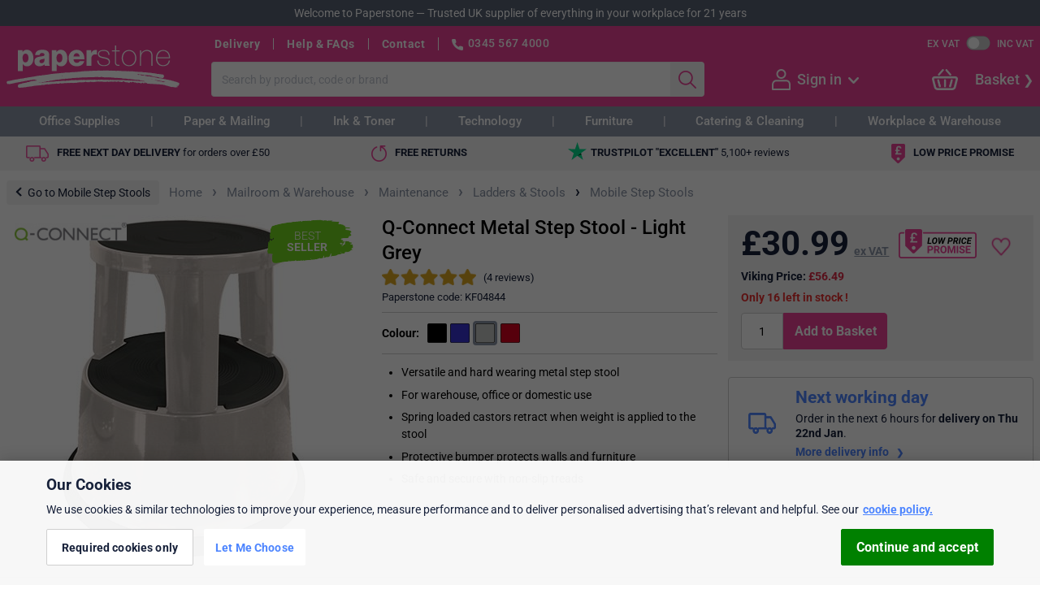

--- FILE ---
content_type: text/html; charset=utf-8
request_url: https://www.paperstone.co.uk/mailroom-warehouse/maintenance/ladders-stools/mobile-step-stools/q-connect-metal-step-stool-light-grey/p-78776
body_size: 27306
content:


<!DOCTYPE html>
<html>
<head>

        <script>dataLayer = [{"GAPageGroup": "Product Detail", "AdwordsRemarketingParams": {"ecomm_pagetype":"product","ecomm_prodid":78776,"ecomm_totalvalue":30.9900}, "Ps2017": 0, "Cart.NetTotalAfterDiscount": "£0.00", "Account.InfoAvailable": false, "Account.IsLoggedIn": false, "Account.KRC": false}];</script>


<!-- Google Tag Manager -->
<script>
(function(w,d,s,l,i){w[l]=w[l]||[];w[l].push({'gtm.start':
new Date().getTime(),event:'gtm.js'});var f=d.getElementsByTagName(s)[0],
j=d.createElement(s),dl=l!='dataLayer'?'&l='+l:'';j.async=true;j.src=
'https://www.googletagmanager.com/gtm.js?id=' + i + dl + '&gtm_auth=4KF7Lsn6U-bxd4uoYVc9IQ&gtm_preview=env-2&gtm_cookies_win=x'; f.parentNode.insertBefore(j, f);
})(window,document,'script','dataLayer','GTM-TFQFBQP');</script>
<!-- End Google Tag Manager -->
    <meta charset="utf-8" />
    <meta name="format-detection" content="telephone=no">

        <meta name="viewport" id="viewport" content="width=device-width, initial-scale=1" />


               
<meta name="description" content="Versatile and hard wearing metal step stool. For warehouse, office or domestic use. Spring loaded castors retract when weight is applied to the stool. Protectiv" />
    

    <link rel="canonical" href="https://www.paperstone.co.uk/mailroom-warehouse/maintenance/ladders-stools/mobile-step-stools/q-connect-metal-step-stool-light-grey/p-78776" />

<title>Q-Connect Metal Step Stool - Light Grey | Paperstone</title>

    <link rel="apple-touch-icon" sizes="180x180" href="/apple-touch-icon.png" />
<link rel="icon" type="image/png" href="/favicon-32x32.png" sizes="32x32" />
<link rel="icon" type="image/png" href="/favicon-16x16.png" sizes="16x16" />
<link rel="manifest" href="/manifest.json" />
<link rel="mask-icon" href="/safari-pinned-tab.svg" color="#5bbad5" />
<link rel="shortcut icon" href="/favicon.ico?v=2" />
<meta name="theme-color" content="#ffffff" />

    <style type="text/css">@font-face {font-family:Roboto;font-style:normal;font-weight:300;src:url(/cf-fonts/s/roboto/5.0.11/greek/300/normal.woff2);unicode-range:U+0370-03FF;font-display:swap;}@font-face {font-family:Roboto;font-style:normal;font-weight:300;src:url(/cf-fonts/s/roboto/5.0.11/latin-ext/300/normal.woff2);unicode-range:U+0100-02AF,U+0304,U+0308,U+0329,U+1E00-1E9F,U+1EF2-1EFF,U+2020,U+20A0-20AB,U+20AD-20CF,U+2113,U+2C60-2C7F,U+A720-A7FF;font-display:swap;}@font-face {font-family:Roboto;font-style:normal;font-weight:300;src:url(/cf-fonts/s/roboto/5.0.11/vietnamese/300/normal.woff2);unicode-range:U+0102-0103,U+0110-0111,U+0128-0129,U+0168-0169,U+01A0-01A1,U+01AF-01B0,U+0300-0301,U+0303-0304,U+0308-0309,U+0323,U+0329,U+1EA0-1EF9,U+20AB;font-display:swap;}@font-face {font-family:Roboto;font-style:normal;font-weight:300;src:url(/cf-fonts/s/roboto/5.0.11/cyrillic/300/normal.woff2);unicode-range:U+0301,U+0400-045F,U+0490-0491,U+04B0-04B1,U+2116;font-display:swap;}@font-face {font-family:Roboto;font-style:normal;font-weight:300;src:url(/cf-fonts/s/roboto/5.0.11/greek-ext/300/normal.woff2);unicode-range:U+1F00-1FFF;font-display:swap;}@font-face {font-family:Roboto;font-style:normal;font-weight:300;src:url(/cf-fonts/s/roboto/5.0.11/latin/300/normal.woff2);unicode-range:U+0000-00FF,U+0131,U+0152-0153,U+02BB-02BC,U+02C6,U+02DA,U+02DC,U+0304,U+0308,U+0329,U+2000-206F,U+2074,U+20AC,U+2122,U+2191,U+2193,U+2212,U+2215,U+FEFF,U+FFFD;font-display:swap;}@font-face {font-family:Roboto;font-style:normal;font-weight:300;src:url(/cf-fonts/s/roboto/5.0.11/cyrillic-ext/300/normal.woff2);unicode-range:U+0460-052F,U+1C80-1C88,U+20B4,U+2DE0-2DFF,U+A640-A69F,U+FE2E-FE2F;font-display:swap;}@font-face {font-family:Roboto;font-style:normal;font-weight:400;src:url(/cf-fonts/s/roboto/5.0.11/latin/400/normal.woff2);unicode-range:U+0000-00FF,U+0131,U+0152-0153,U+02BB-02BC,U+02C6,U+02DA,U+02DC,U+0304,U+0308,U+0329,U+2000-206F,U+2074,U+20AC,U+2122,U+2191,U+2193,U+2212,U+2215,U+FEFF,U+FFFD;font-display:swap;}@font-face {font-family:Roboto;font-style:normal;font-weight:400;src:url(/cf-fonts/s/roboto/5.0.11/cyrillic-ext/400/normal.woff2);unicode-range:U+0460-052F,U+1C80-1C88,U+20B4,U+2DE0-2DFF,U+A640-A69F,U+FE2E-FE2F;font-display:swap;}@font-face {font-family:Roboto;font-style:normal;font-weight:400;src:url(/cf-fonts/s/roboto/5.0.11/latin-ext/400/normal.woff2);unicode-range:U+0100-02AF,U+0304,U+0308,U+0329,U+1E00-1E9F,U+1EF2-1EFF,U+2020,U+20A0-20AB,U+20AD-20CF,U+2113,U+2C60-2C7F,U+A720-A7FF;font-display:swap;}@font-face {font-family:Roboto;font-style:normal;font-weight:400;src:url(/cf-fonts/s/roboto/5.0.11/vietnamese/400/normal.woff2);unicode-range:U+0102-0103,U+0110-0111,U+0128-0129,U+0168-0169,U+01A0-01A1,U+01AF-01B0,U+0300-0301,U+0303-0304,U+0308-0309,U+0323,U+0329,U+1EA0-1EF9,U+20AB;font-display:swap;}@font-face {font-family:Roboto;font-style:normal;font-weight:400;src:url(/cf-fonts/s/roboto/5.0.11/greek/400/normal.woff2);unicode-range:U+0370-03FF;font-display:swap;}@font-face {font-family:Roboto;font-style:normal;font-weight:400;src:url(/cf-fonts/s/roboto/5.0.11/cyrillic/400/normal.woff2);unicode-range:U+0301,U+0400-045F,U+0490-0491,U+04B0-04B1,U+2116;font-display:swap;}@font-face {font-family:Roboto;font-style:normal;font-weight:400;src:url(/cf-fonts/s/roboto/5.0.11/greek-ext/400/normal.woff2);unicode-range:U+1F00-1FFF;font-display:swap;}@font-face {font-family:Roboto;font-style:normal;font-weight:500;src:url(/cf-fonts/s/roboto/5.0.11/cyrillic-ext/500/normal.woff2);unicode-range:U+0460-052F,U+1C80-1C88,U+20B4,U+2DE0-2DFF,U+A640-A69F,U+FE2E-FE2F;font-display:swap;}@font-face {font-family:Roboto;font-style:normal;font-weight:500;src:url(/cf-fonts/s/roboto/5.0.11/latin-ext/500/normal.woff2);unicode-range:U+0100-02AF,U+0304,U+0308,U+0329,U+1E00-1E9F,U+1EF2-1EFF,U+2020,U+20A0-20AB,U+20AD-20CF,U+2113,U+2C60-2C7F,U+A720-A7FF;font-display:swap;}@font-face {font-family:Roboto;font-style:normal;font-weight:500;src:url(/cf-fonts/s/roboto/5.0.11/latin/500/normal.woff2);unicode-range:U+0000-00FF,U+0131,U+0152-0153,U+02BB-02BC,U+02C6,U+02DA,U+02DC,U+0304,U+0308,U+0329,U+2000-206F,U+2074,U+20AC,U+2122,U+2191,U+2193,U+2212,U+2215,U+FEFF,U+FFFD;font-display:swap;}@font-face {font-family:Roboto;font-style:normal;font-weight:500;src:url(/cf-fonts/s/roboto/5.0.11/vietnamese/500/normal.woff2);unicode-range:U+0102-0103,U+0110-0111,U+0128-0129,U+0168-0169,U+01A0-01A1,U+01AF-01B0,U+0300-0301,U+0303-0304,U+0308-0309,U+0323,U+0329,U+1EA0-1EF9,U+20AB;font-display:swap;}@font-face {font-family:Roboto;font-style:normal;font-weight:500;src:url(/cf-fonts/s/roboto/5.0.11/greek/500/normal.woff2);unicode-range:U+0370-03FF;font-display:swap;}@font-face {font-family:Roboto;font-style:normal;font-weight:500;src:url(/cf-fonts/s/roboto/5.0.11/cyrillic/500/normal.woff2);unicode-range:U+0301,U+0400-045F,U+0490-0491,U+04B0-04B1,U+2116;font-display:swap;}@font-face {font-family:Roboto;font-style:normal;font-weight:500;src:url(/cf-fonts/s/roboto/5.0.11/greek-ext/500/normal.woff2);unicode-range:U+1F00-1FFF;font-display:swap;}@font-face {font-family:Roboto;font-style:normal;font-weight:700;src:url(/cf-fonts/s/roboto/5.0.11/latin/700/normal.woff2);unicode-range:U+0000-00FF,U+0131,U+0152-0153,U+02BB-02BC,U+02C6,U+02DA,U+02DC,U+0304,U+0308,U+0329,U+2000-206F,U+2074,U+20AC,U+2122,U+2191,U+2193,U+2212,U+2215,U+FEFF,U+FFFD;font-display:swap;}@font-face {font-family:Roboto;font-style:normal;font-weight:700;src:url(/cf-fonts/s/roboto/5.0.11/latin-ext/700/normal.woff2);unicode-range:U+0100-02AF,U+0304,U+0308,U+0329,U+1E00-1E9F,U+1EF2-1EFF,U+2020,U+20A0-20AB,U+20AD-20CF,U+2113,U+2C60-2C7F,U+A720-A7FF;font-display:swap;}@font-face {font-family:Roboto;font-style:normal;font-weight:700;src:url(/cf-fonts/s/roboto/5.0.11/cyrillic/700/normal.woff2);unicode-range:U+0301,U+0400-045F,U+0490-0491,U+04B0-04B1,U+2116;font-display:swap;}@font-face {font-family:Roboto;font-style:normal;font-weight:700;src:url(/cf-fonts/s/roboto/5.0.11/vietnamese/700/normal.woff2);unicode-range:U+0102-0103,U+0110-0111,U+0128-0129,U+0168-0169,U+01A0-01A1,U+01AF-01B0,U+0300-0301,U+0303-0304,U+0308-0309,U+0323,U+0329,U+1EA0-1EF9,U+20AB;font-display:swap;}@font-face {font-family:Roboto;font-style:normal;font-weight:700;src:url(/cf-fonts/s/roboto/5.0.11/cyrillic-ext/700/normal.woff2);unicode-range:U+0460-052F,U+1C80-1C88,U+20B4,U+2DE0-2DFF,U+A640-A69F,U+FE2E-FE2F;font-display:swap;}@font-face {font-family:Roboto;font-style:normal;font-weight:700;src:url(/cf-fonts/s/roboto/5.0.11/greek-ext/700/normal.woff2);unicode-range:U+1F00-1FFF;font-display:swap;}@font-face {font-family:Roboto;font-style:normal;font-weight:700;src:url(/cf-fonts/s/roboto/5.0.11/greek/700/normal.woff2);unicode-range:U+0370-03FF;font-display:swap;}</style>

    <link rel="stylesheet" href="/Statics/css/reset.css" />

    <link href="/Statics/blocks/compiled/shop-blocks.bundle.css?v=NG9ya_hjIONYtKd9LqgtuVe3aOSRk9wVOzQbl3e8Bxo1" rel="stylesheet" class="js-bem-blocks-css-file"/>


    

    <script src="/Statics/js/jquery-3.5.1.min.js" type="text/javascript"></script>
    <script src="/Statics/js/shop-main.bundle.js?v=d03TLBvjlGLRkDVpY54fOfV6K_NWSQCUr_hytTXbWtM1"></script>

    <script src="/Statics/blocks/compiled/shop-blocks.bundle.js?v=_SwxUUZzJv86FWKANgWAhtfpewFqg3PWXoF06o8pDks1"></script>


    
    


    <script>
        PS.LoadScript({
            src: "https://r1-t.trackedlink.net/_dmpt.js",
            elementClass: "js-dotmailer-tracking-script",
            target: $("head"),
            async: false
        });
    </script>

    
<script type="text/javascript">
                     $(document).ready(function () {
                        PS.GoogleAnalyticsEventTracking.TrackEvent("Unique Category Visits", "Mailroom & Warehouse", "Maintenance", 0);
                     });
                </script>

    <script>
        PS.Metadata = PS.Metadata || {};
        PS.Metadata.ProductDetail = {"id":78776,"price":30.9900,"isFreeDelivery":false,"isNextDayDelivery":true,"inStock":true,"qtyInStock":16,"hasMultiImages":false,"hasMultiBuy":false,"hasCompetitorPrices":true,"hasVariants":true,"hasAlternatives":true,"hasComplementaries":true,"isPrinterProduct":false,"guarantee":null,"facets":[{"DisplayName":"Product Type","FacetName":"product-type","Value":"Step Stools"},{"DisplayName":"Key Feature","FacetName":"key-feature","Value":"Metal"}]}
    </script>
    <!-- TrustBox script -->
    <script>
        PS.LoadScript({
            src: "//widget.trustpilot.com/bootstrap/v5/tp.widget.bootstrap.min.js",
            elementClass: "js-trustpilot-script",
            target: $("head")
        });
    </script>
    <!-- End TrustBox script -->




</head>



<body itemscope itemtype="http://schema.org/WebPage"
      class="page-layout page-layout--wide page-type-ProductDetail "
      data-event-category="Product Detail">

    <script type="text/javascript">
        if (PS && PS.PageLayout && PS.PageLayout.updateSmallScreenClass) {
            PS.PageLayout.updateSmallScreenClass();
        }
    </script>

    <!-- Google Tag Manager (noscript) -->
<noscript>
    <iframe src="https://www.googletagmanager.com/ns.html?id=GTM-TFQFBQP&gtm_auth=4KF7Lsn6U-bxd4uoYVc9IQ&gtm_preview=env-2&gtm_cookies_win=x"
            height="0" width="0" style="display:none;visibility:hidden"></iframe>
</noscript>
<!-- End Google Tag Manager (noscript) -->

    
<div class="page-layout__page-header-welcome-banner page-header-welcome-banner banner banner--medium-grey">
    <div class="page-header-welcome-banner__content banner__content banner__content--centered">
        <span class="page-header-welcome-banner__item banner__item">Welcome to Paperstone</span>
        &nbsp;&mdash;&nbsp;
        <span class="page-header-welcome-banner__item banner__item">Trusted UK supplier of everything in your workplace for 21 years</span>
    </div>
</div>
    

    <header class="page-layout__page-header page-header"
        data-event-category="Master Page Header">


    <div class="page-header__wrapper l-centered-page">

        
            <nav class="page-header__small-screen-button js-page-header-toggle-small-screen-nav">
                <span class="page-header__small-screen-button-icon page-header__small-screen-button-icon--menu"></span>
            </nav>

        <a class="page-header__brand-logo" href="/" title="Paperstone - Go to the homepage">Paperstone</a>

        <div class="page-header__content">
            <div class="page-header__content-row page-header__content-row--first l-row">
                <nav class="page-header__header-links feature-HeaderLinks">


                        <a class="page-header__header-links-item link link--white link--bold"
        href="/help/delivery"
        title="Help about Dispatch &amp; Delivery"
        tabindex="12"
        data-event-label="Delivery">
        Delivery
    </a>

                        <a class="page-header__header-links-item link link--white link--bold"
        href="/help"
        title="General Help &amp; FAQs"
        tabindex="2"
        data-event-label="Help &amp; FAQs">
        Help &amp; FAQs
    </a>

                        <a class="page-header__header-links-item link link--white link--bold"
        href="/contact"
        title="Contact information"
        tabindex="3"
        data-event-label="Contact">
        Contact
    </a>


                    <div class="page-header__phone-details">
                        <span class="page-header__phone-icon"></span>
                        <a class="page-header__phone-number" 
                            rel="nofollow" 
                            href="tel:03455674000">0345 567 4000</a>
                        <span class="page-header__opening-hours">(Mon-Fri 9am-5.30pm)</span>
                    </div>
                </nav>
                
                <div class="l-row">
<div class="page-header__vat-toggle vat-toggle" data-event-action="VAT Toggle">
    <div class="vat-toggle__label link link--white js-vat-toggle-ex"
         data-event-label="Ex VAT">Ex VAT</div>
    <div class="vat-toggle__switch js-vat-toggle-switch"
         title="Toggle VAT"
         data-event-label></div>
    <div class="vat-toggle__label link link--white js-vat-toggle-inc"
         data-event-label="Inc VAT">Inc VAT</div>
</div>                </div>
            </div>

                <div class="page-header__content-row page-header__content-row--second l-row">

                    <div class="page-header__main-search main-search feature-SearchByTerm">

<form action="/Search" class="main-search__form" method="get"><input autocomplete="off" class="main-search__search-box text-box text-box--no-right-border input input--flat-right-border" id="search-box" name="q" placeholder="Search by product, code or brand" tabindex="5" type="text" value="" />        <input class="main-search__search-button button input input--flat-left-border" type="submit" value="" data-event-action="Search" tabindex="6" />
</form>
    <div class="main-search__popup">
        <div class="main-search__suggestion-list" data-event-notracking></div>
    </div>
</div>
                    

<div class="page-header__account-nav account-nav page-header-flyout qa-not-logged-in">

    <a href="/MyAccount/Login" class="page-header-flyout__icon page-header-flyout__icon--person" rel="nofollow"></a>

        <a href="/MyAccount/Login" class="account-nav__text page-header-flyout__text page-header-flyout__text--inactive" rel="nofollow">
            Sign in
        </a>
        <div class="page-header-flyout__see-more page-header-flyout__see-more--inactive"></div>

    <div class="page-header-flyout__popup account-nav__popup qa-account-nav-popup" data-event-category="My Account Flyout" data-event-action="Not Logged In">

        <div class="page-header-flyout__popup-tip"></div>

        <div class="page-header-flyout__popup-content account-nav__popup-content">

                <a href="/MyAccount/Login" class="input button account-nav__sign-in-button" rel="nofollow">Sign in</a>
                <div class="account-nav__register-text">

                    Not registered?
                    <a href="/MyAccount/CreateNewAccount" class="account-nav__register-link qa-account-nav-register-link" rel="nofollow">Create an account</a>

                </div>


                <a href="/MyAccount" rel="nofollow" class="account-nav__link qa-account-nav__my-account">
        <span class="account-nav__link-icon account-nav__link-icon--account"></span>
        <span class="account-nav__link-text">My account</span>
    </a>


    <a href="/MyAccount/MyOrders" rel="nofollow" class="account-nav__link qa-account-nav__my-orders">
        <span class="account-nav__link-icon account-nav__link-icon--orders"></span>
        <span class="account-nav__link-text">My orders</span>
    </a>


    <a href="/MyAccount/ManageAddresses" rel="nofollow" class="account-nav__link qa-account-nav__my-addresses">
        <span class="account-nav__link-icon account-nav__link-icon--addresses"></span>
        <span class="account-nav__link-text">My addresses</span>
    </a>



    <a href="/MyAccount/Favourites" rel="nofollow" class="account-nav__link qa-account-nav__my-favourites">
        <span class="account-nav__link-icon account-nav__link-icon--favourites"></span>
        <span class="account-nav__link-text">My favourites</span>
    </a>


    <a href="/MyAccount/AccountPrinters" rel="nofollow" class="account-nav__link qa-account-nav__my-printers">
        <span class="account-nav__link-icon account-nav__link-icon--printers"></span>
        <span class="account-nav__link-text">My printers</span>
    </a>







        </div>

    </div>

</div>

                    
<div class="page-header__basket-nav basket-nav basket-nav--empty js-basket-nav--empty page-header-flyout page-header-flyout--right-aligned feature-OpenBasket" data-event-category="Basket Flyout" data-event-action="Basket Module">

    <a href="/Checkout/Basket" class="basket-nav__link" rel="nofollow" data-event-label="Basket Icon">
        <div class="page-header-flyout__icon basket-nav__basket-icon">
        </div>
    </a>
       
    <div class="basket-nav__checkout-button">
        <a href="/Checkout/Basket"
            class="link link--white qa-basket-nav-checkout-button"
            rel="nofollow"
            >
            Basket</a>
    </div>
    

    <div class="page-header-flyout__popup basket-nav__popup qa-basket-nav-popup" data-event-action="Popup">

        <div class="page-header-flyout__popup-tip">

        </div>

        <div class="page-header-flyout__popup-content basket-nav__popup-content">

            <div class="basket-nav__totals-list">


                                    <div class="basket-nav__total-entry basket-nav__total-entry--bold">
                        <div class="basket-nav__total-label">Subtotal</div>
                        <div class="basket-nav__total-value qa-basket-nav-subtotal"></div>
                    </div>



                                    <div class="basket-nav__total-entry ">
                        <div class="basket-nav__total-label">Delivery</div>
                        <div class="basket-nav__total-value"></div>
                    </div>

                                    <div class="basket-nav__total-entry ">
                        <div class="basket-nav__total-label">VAT</div>
                        <div class="basket-nav__total-value qa-basket-nav-vat"></div>
                    </div>

                                    <div class="basket-nav__total-entry basket-nav__total-entry--bordered basket-nav__total-entry--bold basket-nav__total-entry--large">
                        <div class="basket-nav__total-label">Total</div>
                        <div class="basket-nav__total-value">&#163;0</div>
                    </div>


            </div>


            <a class="basket-nav__popup-checkout-button input button" href="/Checkout/Basket" rel="nofollow" tabindex="10">View Basket</a>
        </div>
    </div>
</div>

                </div>
        </div>
    
            <a href="/Checkout/Basket" 
               class="page-header__small-screen-basket small-screen-basket small-screen-basket--empty" 
               rel="nofollow" 
               data-event-label="Small Screen Basket">
                <span class="small-screen-basket__icon-wrapper">
                    <span class="small-screen-basket__icon"></span>
                    <span class="small-screen-basket__basket-count js-small-screen-basket-count">0</span>
                </span>                
                <span class="small-screen-basket__text link link--white link--bold">Basket</span>
            </a>

    </div>
</header>



    <nav class="page-layout__main-nav main-nav">
    <header class="main-nav__small-screen-header">Main Menu</header>
    <a class="main-nav__small-screen-link main-nav__small-screen-link--home" title="Go to the homepage" href="/" tabindex="10">
        <span class="main-nav__small-screen-link-icon main-nav__small-screen-link-icon--home"></span>
        <span class="main-nav__small-screen-link-text">Home</span>
    </a>
    
<div class="mega-menu feature-Megamenu" data-event-category="Megamenu">

    <div class="mega-menu__content l-centered-page">

            <div class="mega-menu__tab js-mega-menu__tab" data-event-action="Office Supplies">

                <a class="mega-menu__tab-link link" href="/v/Office-Supplies" data-event-label="Click on tab">
                    Office Supplies
                </a>

                <div class="mega-menu__popup" data-event-action="Office Supplies">
            <div class="mega-menu__popup-list">

                <a class="mega-menu__popup-heading link link--blue" href="/filing-archiving/c-949">
                    Filing &amp; Archiving
                </a>

                <ul>
                        <li>
                            <a class="mega-menu__popup-link link" href="/filing-archiving/dividers-indexes-tabs/l-1021">File Dividers</a>
                        </li>
                        <li>
                            <a class="mega-menu__popup-link link" href="/filing-archiving/lever-arch-files/l-1091">Lever Arch Files</a>
                        </li>
                        <li>
                            <a class="mega-menu__popup-link link" href="/filing-archiving/ring-binders/l-1372">Ring Binders</a>
                        </li>
                        <li>
                            <a class="mega-menu__popup-link link" href="/filing-archiving/punched-pockets/l-8080">Punched Pockets</a>
                        </li>
                        <li>
                            <a class="mega-menu__popup-link link" href="/filing-archiving/storage-boxes-containers/c-950">Archive Storage</a>
                        </li>
                        <li>
                            <a class="mega-menu__popup-link link" href="/filing-archiving/suspension-files-accessories/c-1427">Suspension Files</a>
                        </li>

                    <li>
                        <a class="mega-menu__popup-heading mega-menu__popup-heading--right-align link link--blue" href="/filing-archiving/c-949" data-event-label="View all (Filing &amp; Archiving)">View all</a>
                    </li>
                </ul>
            </div>
            <div class="mega-menu__popup-list">

                <a class="mega-menu__popup-heading link link--blue" href="/pens-pencils/c-3018">
                    Pens &amp; Pencils
                </a>

                <ul>
                        <li>
                            <a class="mega-menu__popup-link link" href="/pens-pencils/ballpoint-pens/l-3020">Ballpoint Pens</a>
                        </li>
                        <li>
                            <a class="mega-menu__popup-link link" href="/pens-pencils/rollerball-gel-pens/l-3121">Rollerball &amp; Gel Pens</a>
                        </li>
                        <li>
                            <a class="mega-menu__popup-link link" href="/pens-pencils/highlighters/l-3152">Highlighters</a>
                        </li>
                        <li>
                            <a class="mega-menu__popup-link link" href="/pens-pencils/whiteboard-markers/l-3906">Whiteboard Markers</a>
                        </li>
                        <li>
                            <a class="mega-menu__popup-link link" href="/pens-pencils/permanent-markers/l-3165">Permanent Markers</a>
                        </li>
                        <li>
                            <a class="mega-menu__popup-link link" href="/pens-pencils/correction-aids/c-579">Correction Aids</a>
                        </li>

                    <li>
                        <a class="mega-menu__popup-heading mega-menu__popup-heading--right-align link link--blue" href="/pens-pencils/c-3018" data-event-label="View all (Pens &amp; Pencils)">View all</a>
                    </li>
                </ul>
            </div>
            <div class="mega-menu__popup-list">

                <a class="mega-menu__popup-heading link link--blue" href="/desktop-essentials/c-553">
                    Desktop Essentials
                </a>

                <ul>
                        <li>
                            <a class="mega-menu__popup-link link" href="/desktop-essentials/desk-organisation/letter-trays/l-534">Letter Trays</a>
                        </li>
                        <li>
                            <a class="mega-menu__popup-link link" href="/desktop-essentials/desk-organisation/c-431">Desktop Organisers</a>
                        </li>
                        <li>
                            <a class="mega-menu__popup-link link" href="/desktop-essentials/staplers-accessories/c-728">Staplers &amp; Accessories</a>
                        </li>
                        <li>
                            <a class="mega-menu__popup-link link" href="/desktop-essentials/hole-punches/l-596">Hole Punches</a>
                        </li>
                        <li>
                            <a class="mega-menu__popup-link link" href="/desktop-essentials/scissors-paper-cutters/c-665">Scissors &amp; Paper Cutters</a>
                        </li>
                        <li>
                            <a class="mega-menu__popup-link link" href="/desktop-essentials/office-pins-clips-bands/c-616">Pins &amp; Clips</a>
                        </li>

                    <li>
                        <a class="mega-menu__popup-heading mega-menu__popup-heading--right-align link link--blue" href="/desktop-essentials/c-553" data-event-label="View all (Desktop Essentials)">View all</a>
                    </li>
                </ul>
            </div>
            <div class="mega-menu__popup-list">

                <a class="mega-menu__popup-heading link link--blue" href="/meeting-presentation/c-2637">
                    Meeting &amp; Presentation
                </a>

                <ul>
                        <li>
                            <a class="mega-menu__popup-link link" href="/meeting-presentation/binding-machines-supplies/c-7027">Binders &amp; Combs</a>
                        </li>
                        <li>
                            <a class="mega-menu__popup-link link" href="/meeting-presentation/laminators-pouches/c-7113">Laminators &amp; Pouches</a>
                        </li>
                        <li>
                            <a class="mega-menu__popup-link link" href="/meeting-presentation/id-badges/c-5652">ID Badges</a>
                        </li>
                        <li>
                            <a class="mega-menu__popup-link link" href="/meeting-presentation/flipcharts/l-2666">Flipcharts</a>
                        </li>
                        <li>
                            <a class="mega-menu__popup-link link" href="/meeting-presentation/sign-literature-holders/c-4279">Sign &amp; Literature Holders</a>
                        </li>
                        <li>
                            <a class="mega-menu__popup-link link" href="/meeting-presentation/conference-folders/l-2646">Conference Folders</a>
                        </li>

                    <li>
                        <a class="mega-menu__popup-heading mega-menu__popup-heading--right-align link link--blue" href="/meeting-presentation/c-2637" data-event-label="View all (Meeting &amp; Presentation)">View all</a>
                    </li>
                </ul>
            </div>
            <div class="mega-menu__popup-list">

                <a class="mega-menu__popup-heading link link--blue" href="/office-personal-planning/c-1841">
                    Diaries &amp; Planners
                </a>

                <ul>
                        <li>
                            <a class="mega-menu__popup-link link" href="/office-personal-planning/diaries-organisers/l-8191">Diaries</a>
                        </li>
                        <li>
                            <a class="mega-menu__popup-link link" href="/office-personal-planning/wall-planners/l-1869">Wall Planners</a>
                        </li>
                        <li>
                            <a class="mega-menu__popup-link link" href="/office-personal-planning/calendars/l-8202">Calendars</a>
                        </li>

                    <li>
                        <a class="mega-menu__popup-heading mega-menu__popup-heading--right-align link link--blue" href="/office-personal-planning/c-1841" data-event-label="View all (Diaries &amp; Planners)">View all</a>
                    </li>
                </ul>
            </div>
            <div class="mega-menu__popup-list">

                <a class="mega-menu__popup-heading link link--blue" href="/books-pads/c-42">
                    Books &amp; Pads
                </a>

                <ul>
                        <li>
                            <a class="mega-menu__popup-link link" href="/books-pads/notebooks/l-6742">Notebooks</a>
                        </li>
                        <li>
                            <a class="mega-menu__popup-link link" href="/books-pads/pukka-pad">Pukka Pads</a>
                        </li>

                    <li>
                        <a class="mega-menu__popup-heading mega-menu__popup-heading--right-align link link--blue" href="/books-pads/c-42" data-event-label="View all (Books &amp; Pads)">View all</a>
                    </li>
                </ul>
            </div>
            <div class="mega-menu__popup-list">

                <a class="mega-menu__popup-heading link link--blue" href="/paper/c-2508">
                    Paper
                </a>

                <ul>
                        <li>
                            <a class="mega-menu__popup-link link" href="/paper/a4-paper">A4 Office Paper</a>
                        </li>
                        <li>
                            <a class="mega-menu__popup-link link" href="/desktop-essentials/post-it-sticky-notes/c-651">Post-it &amp; Sticky Notes</a>
                        </li>

                    <li>
                        <a class="mega-menu__popup-heading mega-menu__popup-heading--right-align link link--blue" href="/paper/c-2508" data-event-label="View all (Paper)">View all</a>
                    </li>
                </ul>
            </div>
            <div class="mega-menu__popup-list">

                <a class="mega-menu__popup-heading link link--blue" href="/envelopes/c-831">
                    Envelopes
                </a>

                <ul>
                        <li>
                            <a class="mega-menu__popup-link link" href="/envelopes/business-envelopes/l-8033">Business Envelopes</a>
                        </li>
                        <li>
                            <a class="mega-menu__popup-link link" href="/envelopes/padded-protective-envelopes/c-874">Protective Envelopes</a>
                        </li>

                    <li>
                        <a class="mega-menu__popup-heading mega-menu__popup-heading--right-align link link--blue" href="/envelopes/c-831" data-event-label="View all (Envelopes)">View all</a>
                    </li>
                </ul>
            </div>
            <div class="mega-menu__popup-list">

                <a class="mega-menu__popup-heading link link--blue" href="/artists-graphics-supplies/c-1">
                    Arts &amp; Graphics Supplies
                </a>

                <ul>
                        <li>
                            <a class="mega-menu__popup-link link" href="/artists-graphics-supplies/foamboard/l-3">Foamboard</a>
                        </li>
                        <li>
                            <a class="mega-menu__popup-link link" href="/artists-graphics-supplies/craft-and-hobby/c-8851">Craft and Hobby</a>
                        </li>

                    <li>
                        <a class="mega-menu__popup-heading mega-menu__popup-heading--right-align link link--blue" href="/artists-graphics-supplies/c-1" data-event-label="View all (Arts &amp; Graphics Supplies)">View all</a>
                    </li>
                </ul>
            </div>
            <div class="mega-menu__popup-list">

                <a class="mega-menu__popup-heading link link--blue" href="/labels/c-1540">
                    Labels
                </a>

                <ul>
                        <li>
                            <a class="mega-menu__popup-link link" href="/labels/address-labels/l-6768">Address Labels</a>
                        </li>

                    <li>
                        <a class="mega-menu__popup-heading mega-menu__popup-heading--right-align link link--blue" href="/labels/c-1540" data-event-label="View all (Labels)">View all</a>
                    </li>
                </ul>
            </div>
            <div class="mega-menu__popup-list">

                <a class="mega-menu__popup-heading link link--blue" href="/catering/c-197">
                    Catering
                </a>

                <ul>
                        <li>
                            <a class="mega-menu__popup-link link" href="/catering/water/l-8285">Water</a>
                        </li>

                    <li>
                        <a class="mega-menu__popup-heading mega-menu__popup-heading--right-align link link--blue" href="/catering/c-197" data-event-label="View all (Catering)">View all</a>
                    </li>
                </ul>
            </div>
            <div class="mega-menu__popup-list">

                <a class="mega-menu__popup-heading link link--blue" href="/Ink-Cartridges-And-Toners">
                    Ink &amp; Toner Cartridges
                </a>

                <ul>
                        <li>
                            <a class="mega-menu__popup-link link" href="/Ink-Cartridges-And-Toners">Cartridge Finder</a>
                        </li>

                    <li>
                        <a class="mega-menu__popup-heading mega-menu__popup-heading--right-align link link--blue" href="/Ink-Cartridges-And-Toners" data-event-label="View all (Ink &amp; Toner Cartridges)">View all</a>
                    </li>
                </ul>
            </div>
                </div>
            </div>
            <div class="mega-menu__tab js-mega-menu__tab" data-event-action="Paper &amp; Mailing">

                <a class="mega-menu__tab-link link" href="/v/Paper-And-Mailing" data-event-label="Click on tab">
                    Paper &amp; Mailing
                </a>

                <div class="mega-menu__popup" data-event-action="Paper &amp; Mailing">
            <div class="mega-menu__popup-list">

                <a class="mega-menu__popup-heading link link--blue" href="/paper/c-2508">
                    Paper &amp; Card
                </a>

                <ul>
                        <li>
                            <a class="mega-menu__popup-link link" href="/paper/a4-paper">A4 Office Paper</a>
                        </li>
                        <li>
                            <a class="mega-menu__popup-link link" href="/paper/a3-paper">A3 Paper</a>
                        </li>
                        <li>
                            <a class="mega-menu__popup-link link" href="/paper/coloured-paper/l-2534">Coloured Paper</a>
                        </li>
                        <li>
                            <a class="mega-menu__popup-link link" href="/desktop-essentials/post-it-sticky-notes/c-651">Post-it &amp; Sticky Notes</a>
                        </li>
                        <li>
                            <a class="mega-menu__popup-link link" href="/office-personal-planning/c-1841">Diaries &amp; Planners</a>
                        </li>
                        <li>
                            <a class="mega-menu__popup-link link" href="/books-pads/c-42">Books &amp; Pads</a>
                        </li>

                    <li>
                        <a class="mega-menu__popup-heading mega-menu__popup-heading--right-align link link--blue" href="/paper/c-2508" data-event-label="View all (Paper &amp; Card)">View all</a>
                    </li>
                </ul>
            </div>
            <div class="mega-menu__popup-list">

                <a class="mega-menu__popup-heading link link--blue" href="/envelopes/c-831">
                    Envelopes
                </a>

                <ul>
                        <li>
                            <a class="mega-menu__popup-link link" href="/envelopes/dl-envelopes">DL Envelopes (Normal)</a>
                        </li>
                        <li>
                            <a class="mega-menu__popup-link link" href="/envelopes/c5-envelopes">C5 Envelopes (A5)</a>
                        </li>
                        <li>
                            <a class="mega-menu__popup-link link" href="/envelopes/c4-envelopes">C4 Envelopes (A4)</a>
                        </li>
                        <li>
                            <a class="mega-menu__popup-link link" href="/envelopes/padded-protective-envelopes/bubble-envelopes/l-879">Bubble Envelopes</a>
                        </li>
                        <li>
                            <a class="mega-menu__popup-link link" href="/envelopes/padded-protective-envelopes/board-backed-envelopes/l-8029">Board Backed Envelopes</a>
                        </li>

                    <li>
                        <a class="mega-menu__popup-heading mega-menu__popup-heading--right-align link link--blue" href="/envelopes/c-831" data-event-label="View all (Envelopes)">View all</a>
                    </li>
                </ul>
            </div>
            <div class="mega-menu__popup-list">

                <a class="mega-menu__popup-heading link link--blue" href="/labels/c-1540">
                    Labels
                </a>

                <ul>
                        <li>
                            <a class="mega-menu__popup-link link" href="/labels/address-labels/l-6768">Address Labels</a>
                        </li>
                        <li>
                            <a class="mega-menu__popup-link link" href="/labels/filing-labels/l-6787">Filing Labels</a>
                        </li>
                        <li>
                            <a class="mega-menu__popup-link link" href="/office-machines-supplies/label-printers-supplies/label-printers/l-7110">Label Printers</a>
                        </li>
                        <li>
                            <a class="mega-menu__popup-link link" href="/office-machines-supplies/label-printers-supplies/tapes-labels/l-7078">Printer Tapes &amp; Labels</a>
                        </li>
                        <li>
                            <a class="mega-menu__popup-link link" href="/labels/tags/l-1705">Strung Tags</a>
                        </li>

                    <li>
                        <a class="mega-menu__popup-heading mega-menu__popup-heading--right-align link link--blue" href="/labels/c-1540" data-event-label="View all (Labels)">View all</a>
                    </li>
                </ul>
            </div>
            <div class="mega-menu__popup-list">

                <a class="mega-menu__popup-heading link link--blue" href="/mailroom-warehouse/packaging/c-1762">
                    Packaging
                </a>

                <ul>
                        <li>
                            <a class="mega-menu__popup-link link" href="/mailroom-warehouse/packaging/packing-tapes-dispensers/c-5614">Packing Tapes</a>
                        </li>
                        <li>
                            <a class="mega-menu__popup-link link" href="/mailroom-warehouse/packaging/bubble-wrap/l-1772">Bubble Wrap</a>
                        </li>
                        <li>
                            <a class="mega-menu__popup-link link" href="/envelopes/padded-protective-envelopes/c-874">Padded Envelopes</a>
                        </li>
                        <li>
                            <a class="mega-menu__popup-link link" href="/mailroom-warehouse/packaging/cardboard-boxes/l-3423">Cardboard Boxes</a>
                        </li>
                        <li>
                            <a class="mega-menu__popup-link link" href="/mailroom-warehouse/packaging/postal-tubes/l-4392">Postal Tubes</a>
                        </li>
                        <li>
                            <a class="mega-menu__popup-link link" href="/mailroom-warehouse/packaging/cutters-knives/l-5626">Cutters &amp; Knives</a>
                        </li>

                    <li>
                        <a class="mega-menu__popup-heading mega-menu__popup-heading--right-align link link--blue" href="/mailroom-warehouse/packaging/c-1762" data-event-label="View all (Packaging)">View all</a>
                    </li>
                </ul>
            </div>
            <div class="mega-menu__popup-list">

                <a class="mega-menu__popup-heading link link--blue" href="/envelopes/postage-stamps/l-1743">
                    Postage Stamps
                </a>

                <ul>
                        <li>
                            <a class="mega-menu__popup-link link" href="/Search?q=1st+class+stamps">1st Class Stamps</a>
                        </li>
                        <li>
                            <a class="mega-menu__popup-link link" href="/Search?q=2nd+class+stamps">2nd Class Stamps</a>
                        </li>

                    <li>
                        <a class="mega-menu__popup-heading mega-menu__popup-heading--right-align link link--blue" href="/envelopes/postage-stamps/l-1743" data-event-label="View all (Postage Stamps)">View all</a>
                    </li>
                </ul>
            </div>
            <div class="mega-menu__popup-list">

                <a class="mega-menu__popup-heading link link--blue" href="/mailroom-warehouse/scales/l-1786">
                    Scales
                </a>

                <ul>
                        <li>
                            <a class="mega-menu__popup-link link" href="/mailroom-warehouse/scales/l-1786#filter_product-type=Postal+Scales">Postal Scales</a>
                        </li>
                        <li>
                            <a class="mega-menu__popup-link link" href="/security-products/money-handling/c-8442">Money Handling</a>
                        </li>

                    <li>
                        <a class="mega-menu__popup-heading mega-menu__popup-heading--right-align link link--blue" href="/mailroom-warehouse/scales/l-1786" data-event-label="View all (Scales)">View all</a>
                    </li>
                </ul>
            </div>
            <div class="mega-menu__popup-list">

                <a class="mega-menu__popup-heading link link--blue" href="/mailroom-warehouse/trolleys-trucks/c-1748">
                    Trolleys &amp; Trucks
                </a>

                <ul>
                        <li>
                            <a class="mega-menu__popup-link link" href="/mailroom-warehouse/trolleys-trucks/mail-trolleys/l-5033">Mail Trolleys</a>
                        </li>
                        <li>
                            <a class="mega-menu__popup-link link" href="/mailroom-warehouse/trolleys-trucks/platform-trucks/l-5022">Platform Trucks</a>
                        </li>

                    <li>
                        <a class="mega-menu__popup-heading mega-menu__popup-heading--right-align link link--blue" href="/mailroom-warehouse/trolleys-trucks/c-1748" data-event-label="View all (Trolleys &amp; Trucks)">View all</a>
                    </li>
                </ul>
            </div>
            <div class="mega-menu__popup-list">

                <a class="mega-menu__popup-heading link link--blue" href="/office-furniture/mailroom-furniture/l-3901">
                    Mailroom Furniture
                </a>

                <ul>
                        <li>
                            <a class="mega-menu__popup-link link" href="/office-furniture/shelving/l-2201">Shelving</a>
                        </li>
                        <li>
                            <a class="mega-menu__popup-link link" href="/office-furniture/mail-sorters">Mail Sorters</a>
                        </li>

                    <li>
                        <a class="mega-menu__popup-heading mega-menu__popup-heading--right-align link link--blue" href="/office-furniture/mailroom-furniture/l-3901" data-event-label="View all (Mailroom Furniture)">View all</a>
                    </li>
                </ul>
            </div>
                </div>
            </div>
            <div class="mega-menu__tab js-mega-menu__tab" data-event-action="Ink &amp; Toner">

                <a class="mega-menu__tab-link link" href="/Ink-Cartridges-And-Toners" data-event-label="Click on tab">
                    Ink &amp; Toner
                </a>

                <div class="mega-menu__popup" data-event-action="Ink &amp; Toner">
        <header class="mega-menu__popup-heading mega-menu__popup-heading--right-margin">Popular Manufacturers</header>
        <a class="mega-menu__popup-heading link link--blue" href="/Ink-Cartridges-And-Toners" data-event-label="See all manufacturers link">See all manufacturers</a>
        <div class="l-row mega-menu__printer-manufacturer-list">
                <a class="mega-menu__printer-manufacturer-link" href="/Ink-Cartridges-And-Toners/HP" title="See HP Ink & Toner">
        <span class="mega-menu__printer-manufacturer-icon mega-menu__printer-manufacturer-icon--hp"></span>
    </a>

                <a class="mega-menu__printer-manufacturer-link" href="/Ink-Cartridges-And-Toners/Canon" title="See Canon Ink & Toner">
        <span class="mega-menu__printer-manufacturer-icon mega-menu__printer-manufacturer-icon--canon"></span>
    </a>

                <a class="mega-menu__printer-manufacturer-link" href="/Ink-Cartridges-And-Toners/Epson" title="See Epson Ink & Toner">
        <span class="mega-menu__printer-manufacturer-icon mega-menu__printer-manufacturer-icon--epson"></span>
    </a>

                <a class="mega-menu__printer-manufacturer-link" href="/Ink-Cartridges-And-Toners/Brother" title="See Brother Ink & Toner">
        <span class="mega-menu__printer-manufacturer-icon mega-menu__printer-manufacturer-icon--brother"></span>
    </a>

        </div>
        <div class="mega-menu__printer-finder">
            <header class="mega-menu__popup-heading">Find My Printer</header>

            <div class="mega-menu__printer-finder-hero">
                <div class="mega-menu__printer-finder-hero-banner">
                    <span class="mega-menu__printer-finder-hero-text">Easy as <span class="mega-menu__printer-finder-hero-text-emphasis">123</span> - Cartridges for over <span class="mega-menu__printer-finder-hero-text-emphasis">10,000</span> printers</span>
                    <span class="mega-menu__printer-finder-hero-icon"></span>
                </div>
                <a class="input button button--secondary mega-menu__printer-finder-button" href="/Ink-Cartridges-And-Toners">Start here</a>
            </div>
        </div>
                </div>
            </div>
            <div class="mega-menu__tab js-mega-menu__tab" data-event-action="Technology">

                <a class="mega-menu__tab-link link" href="/v/Technology-And-Machines" data-event-label="Click on tab">
                    Technology
                </a>

                <div class="mega-menu__popup" data-event-action="Technology">
            <div class="mega-menu__popup-list">

                <a class="mega-menu__popup-heading link link--blue" href="/office-machines-supplies/c-2420">
                    Office Machines
                </a>

                <ul>
                        <li>
                            <a class="mega-menu__popup-link link" href="/office-machines-supplies/calculators/l-3474">Calculators</a>
                        </li>
                        <li>
                            <a class="mega-menu__popup-link link" href="/office-machines-supplies/telephones-headsets/c-2494">Telephones &amp; Headsets</a>
                        </li>
                        <li>
                            <a class="mega-menu__popup-link link" href="/meeting-presentation/laminators-pouches/c-7113">Laminators &amp; Pouches</a>
                        </li>
                        <li>
                            <a class="mega-menu__popup-link link" href="/meeting-presentation/binding-machines-supplies/c-7027">Binders &amp; Combs</a>
                        </li>
                        <li>
                            <a class="mega-menu__popup-link link" href="/office-interiors/office-heaters/l-1922">Heaters</a>
                        </li>

                    <li>
                        <a class="mega-menu__popup-heading mega-menu__popup-heading--right-align link link--blue" href="/office-machines-supplies/c-2420" data-event-label="View all (Office Machines)">View all</a>
                    </li>
                </ul>
            </div>
            <div class="mega-menu__popup-list">

                <a class="mega-menu__popup-heading link link--blue" href="/computer-accessories/stands-risers-arms/c-8417">
                    Stands, Risers &amp; Arms
                </a>

                <ul>
                        <li>
                            <a class="mega-menu__popup-link link" href="/computer-accessories/stands-risers-arms/laptop-stands/l-359">Laptop Stands</a>
                        </li>
                        <li>
                            <a class="mega-menu__popup-link link" href="/computer-accessories/stands-risers-arms/monitor-stands/l-384">Monitor Stands</a>
                        </li>
                        <li>
                            <a class="mega-menu__popup-link link" href="/computer-accessories/stands-risers-arms/monitor-arms/l-383">Monitor Arms</a>
                        </li>
                        <li>
                            <a class="mega-menu__popup-link link" href="/computer-accessories/stands-risers-arms/sit-stand-workstations/l-8833">Sit-Stand Workstations</a>
                        </li>

                    <li>
                        <a class="mega-menu__popup-heading mega-menu__popup-heading--right-align link link--blue" href="/computer-accessories/stands-risers-arms/c-8417" data-event-label="View all (Stands, Risers &amp; Arms)">View all</a>
                    </li>
                </ul>
            </div>
            <div class="mega-menu__popup-list">

                <a class="mega-menu__popup-heading link link--blue" href="/Search?q=Audio+Visual">
                    Audio Visual
                </a>

                <ul>
                        <li>
                            <a class="mega-menu__popup-link link" href="/computer-accessories/other-computer-accessories/webcams/l-8864">Webcams</a>
                        </li>
                        <li>
                            <a class="mega-menu__popup-link link" href="/office-machines-supplies/telephones-headsets/telephone-headsets-accessories/c-6099">Headsets</a>
                        </li>
                        <li>
                            <a class="mega-menu__popup-link link" href="/office-machines-supplies/telephones-headsets/telephones/l-7140">Telephones</a>
                        </li>
                        <li>
                            <a class="mega-menu__popup-link link" href="/meeting-presentation/projection/c-2689">Projection</a>
                        </li>
                        <li>
                            <a class="mega-menu__popup-link link" href="/computer-accessories/other-computer-accessories/speakers-headphones/l-346">Speakers &amp; Headphones</a>
                        </li>
                        <li>
                            <a class="mega-menu__popup-link link" href="/computer-accessories/leads-cables/c-311">Cabling</a>
                        </li>

                    <li>
                        <a class="mega-menu__popup-heading mega-menu__popup-heading--right-align link link--blue" href="/Search?q=Audio+Visual" data-event-label="View all (Audio Visual)">View all</a>
                    </li>
                </ul>
            </div>
            <div class="mega-menu__popup-list">

                <a class="mega-menu__popup-heading link link--blue" href="/office-machines-supplies/printers/l-2466">
                    Printers
                </a>

                <ul>
                        <li>
                            <a class="mega-menu__popup-link link" href="/office-machines-supplies/printers/l-2466#filter_additional-functions=Print+Copy+Scan%7cPrint+Copy+Scan+Fax">Multifunctional Printers</a>
                        </li>
                        <li>
                            <a class="mega-menu__popup-link link" href="/office-machines-supplies/laser-printers">Laser Printers</a>
                        </li>
                        <li>
                            <a class="mega-menu__popup-link link" href="/office-machines-supplies/inkjet-printers">Inkjet Printers</a>
                        </li>

                    <li>
                        <a class="mega-menu__popup-heading mega-menu__popup-heading--right-align link link--blue" href="/office-machines-supplies/printers/l-2466" data-event-label="View all (Printers)">View all</a>
                    </li>
                </ul>
            </div>
            <div class="mega-menu__popup-list">

                <a class="mega-menu__popup-heading link link--blue" href="/office-machines-supplies/shredders-supplies/c-2485">
                    Shredders &amp; Supplies
                </a>

                <ul>
                        <li>
                            <a class="mega-menu__popup-link link" href="/office-machines-supplies/shredders-supplies/shredders/l-7128">Shredders</a>
                        </li>
                        <li>
                            <a class="mega-menu__popup-link link" href="/office-machines-supplies/shredders-supplies/shredder-bags/l-7136">Shredder Bags</a>
                        </li>

                    <li>
                        <a class="mega-menu__popup-heading mega-menu__popup-heading--right-align link link--blue" href="/office-machines-supplies/shredders-supplies/c-2485" data-event-label="View all (Shredders &amp; Supplies)">View all</a>
                    </li>
                </ul>
            </div>
            <div class="mega-menu__popup-list">

                <a class="mega-menu__popup-heading link link--blue" href="/computer-accessories/leads-cables/c-311">
                    Leads &amp; Cables
                </a>

                <ul>
                        <li>
                            <a class="mega-menu__popup-link link" href="/computer-accessories/leads-cables/extension-leads/l-3473">Extension Leads</a>
                        </li>
                        <li>
                            <a class="mega-menu__popup-link link" href="/computer-accessories/leads-cables/cable-tidies/l-324">Cable Tidies</a>
                        </li>

                    <li>
                        <a class="mega-menu__popup-heading mega-menu__popup-heading--right-align link link--blue" href="/computer-accessories/leads-cables/c-311" data-event-label="View all (Leads &amp; Cables)">View all</a>
                    </li>
                </ul>
            </div>
            <div class="mega-menu__popup-list">

                <a class="mega-menu__popup-heading link link--blue" href="/computer-accessories/computer-cleaning/l-326">
                    Computer Cleaning
                </a>

                <ul>
                        <li>
                            <a class="mega-menu__popup-link link" href="/computer-accessories/computer-air-dusters">Air Dusters</a>
                        </li>
                        <li>
                            <a class="mega-menu__popup-link link" href="/computer-accessories/computer-cleaning-wipes">Cleaning Wipes</a>
                        </li>

                    <li>
                        <a class="mega-menu__popup-heading mega-menu__popup-heading--right-align link link--blue" href="/computer-accessories/computer-cleaning/l-326" data-event-label="View all (Computer Cleaning)">View all</a>
                    </li>
                </ul>
            </div>
            <div class="mega-menu__popup-list">

                <a class="mega-menu__popup-heading link link--blue" href="/computer-accessories/data-storage/c-274">
                    Data Storage
                </a>

                <ul>
                        <li>
                            <a class="mega-menu__popup-link link" href="/computer-accessories/data-storage/usb-memory-sticks/l-6829">USB Memory Sticks</a>
                        </li>
                        <li>
                            <a class="mega-menu__popup-link link" href="/computer-accessories/data-storage/hard-drives/l-7443">Hard Drives</a>
                        </li>

                    <li>
                        <a class="mega-menu__popup-heading mega-menu__popup-heading--right-align link link--blue" href="/computer-accessories/data-storage/c-274" data-event-label="View all (Data Storage)">View all</a>
                    </li>
                </ul>
            </div>
            <div class="mega-menu__popup-list">

                <a class="mega-menu__popup-heading link link--blue" href="/computer-accessories/laptop-cases-bags/l-7795">
                    Laptop Cases &amp; Bags
                </a>

                <ul>
                        <li>
                            <a class="mega-menu__popup-link link" href="/computer-accessories/laptop-backpacks">Backpacks</a>
                        </li>
                        <li>
                            <a class="mega-menu__popup-link link" href="/computer-accessories/laptop-wheeled-bags">Wheeled Cases</a>
                        </li>

                    <li>
                        <a class="mega-menu__popup-heading mega-menu__popup-heading--right-align link link--blue" href="/computer-accessories/laptop-cases-bags/l-7795" data-event-label="View all (Laptop Cases &amp; Bags)">View all</a>
                    </li>
                </ul>
            </div>
            <div class="mega-menu__popup-list">

                <a class="mega-menu__popup-heading link link--blue" href="/computer-accessories/batteries/l-7009">
                    Batteries
                </a>

                <ul>
                        <li>
                            <a class="mega-menu__popup-link link" href="/computer-accessories/aa-batteries">AA Batteries</a>
                        </li>
                        <li>
                            <a class="mega-menu__popup-link link" href="/computer-accessories/aaa-batteries">AAA Batteries</a>
                        </li>

                    <li>
                        <a class="mega-menu__popup-heading mega-menu__popup-heading--right-align link link--blue" href="/computer-accessories/batteries/l-7009" data-event-label="View all (Batteries)">View all</a>
                    </li>
                </ul>
            </div>
            <div class="mega-menu__popup-list">

                <a class="mega-menu__popup-heading link link--blue" href="/computer-accessories/keyboards-mice-accessories/c-347">
                    Keyboards &amp; Mice
                </a>

                <ul>
                        <li>
                            <a class="mega-menu__popup-link link" href="/computer-accessories/keyboards-mice-accessories/computer-mice/l-349">Computer Mice</a>
                        </li>
                        <li>
                            <a class="mega-menu__popup-link link" href="/computer-accessories/keyboards-mice-accessories/mouse-mats/l-386">Mouse Mats</a>
                        </li>

                    <li>
                        <a class="mega-menu__popup-heading mega-menu__popup-heading--right-align link link--blue" href="/computer-accessories/keyboards-mice-accessories/c-347" data-event-label="View all (Keyboards &amp; Mice)">View all</a>
                    </li>
                </ul>
            </div>
            <div class="mega-menu__popup-list">

                <a class="mega-menu__popup-heading link link--blue" href="/office-machines-supplies/label-printers-supplies/c-4147">
                    Label Printing
                </a>

                <ul>
                        <li>
                            <a class="mega-menu__popup-link link" href="/office-machines-supplies/label-printers-supplies/label-printers/l-7110">Label Printers</a>
                        </li>
                        <li>
                            <a class="mega-menu__popup-link link" href="/office-machines-supplies/label-printers-supplies/tapes-labels/l-7078">Printer Tapes &amp; Labels</a>
                        </li>

                    <li>
                        <a class="mega-menu__popup-heading mega-menu__popup-heading--right-align link link--blue" href="/office-machines-supplies/label-printers-supplies/c-4147" data-event-label="View all (Label Printing)">View all</a>
                    </li>
                </ul>
            </div>
                </div>
            </div>
            <div class="mega-menu__tab js-mega-menu__tab" data-event-action="Furniture">

                <a class="mega-menu__tab-link link" href="/v/Furniture" data-event-label="Click on tab">
                    Furniture
                </a>

                <div class="mega-menu__popup" data-event-action="Furniture">
            <div class="mega-menu__popup-list">

                <a class="mega-menu__popup-heading link link--blue" href="/office-furniture/office-chairs/c-2001">
                    Office Chairs
                </a>

                <ul>
                        <li>
                            <a class="mega-menu__popup-link link" href="/office-furniture/office-chairs/operator-chairs/l-4245">Operator Chairs</a>
                        </li>
                        <li>
                            <a class="mega-menu__popup-link link" href="/office-furniture/office-chairs/stacking-chairs/l-4294">Stacking Chairs</a>
                        </li>
                        <li>
                            <a class="mega-menu__popup-link link" href="/office-furniture/office-chairs/operator-chairs/l-4245#filter_chair-usage=Ergonomic">Ergonomic Seating</a>
                        </li>

                    <li>
                        <a class="mega-menu__popup-heading mega-menu__popup-heading--right-align link link--blue" href="/office-furniture/office-chairs/c-2001" data-event-label="View all (Office Chairs)">View all</a>
                    </li>
                </ul>
            </div>
            <div class="mega-menu__popup-list">

                <a class="mega-menu__popup-heading link link--blue" href="/office-furniture/desks/c-2029">
                    Desks
                </a>

                <ul>
                        <li>
                            <a class="mega-menu__popup-link link" href="/office-furniture/desks/office-desks/l-8576">Office Desks</a>
                        </li>
                        <li>
                            <a class="mega-menu__popup-link link" href="/office-furniture/desks/home-office-desks/l-2015">Home Office Desks</a>
                        </li>
                        <li>
                            <a class="mega-menu__popup-link link" href="/office-furniture/desks/sit-standing-desks/l-8578">Sit-Standing Desks</a>
                        </li>

                    <li>
                        <a class="mega-menu__popup-heading mega-menu__popup-heading--right-align link link--blue" href="/office-furniture/desks/c-2029" data-event-label="View all (Desks)">View all</a>
                    </li>
                </ul>
            </div>
            <div class="mega-menu__popup-list">

                <a class="mega-menu__popup-heading link link--blue" href="/office-furniture/filing-cabinets-accessories/c-2127">
                    Filing Cabinets
                </a>

                <ul>
                        <li>
                            <a class="mega-menu__popup-link link" href="/office-furniture/filing-cabinets-accessories/2-drawer-filing-cabinets">2 Drawer Filing Cabinets</a>
                        </li>
                        <li>
                            <a class="mega-menu__popup-link link" href="/office-furniture/filing-cabinets-accessories/3-drawer-filing-cabinets">3 Drawer Filing Cabinets</a>
                        </li>
                        <li>
                            <a class="mega-menu__popup-link link" href="/office-furniture/filing-cabinets-accessories/4-drawer-filing-cabinets">4 Drawer Filing Cabinets</a>
                        </li>

                    <li>
                        <a class="mega-menu__popup-heading mega-menu__popup-heading--right-align link link--blue" href="/office-furniture/filing-cabinets-accessories/c-2127" data-event-label="View all (Filing Cabinets)">View all</a>
                    </li>
                </ul>
            </div>
            <div class="mega-menu__popup-list">

                <a class="mega-menu__popup-heading link link--blue" href="/office-furniture/pedestals/l-2154">
                    Drawer Pedestals
                </a>

                <ul>
                        <li>
                            <a class="mega-menu__popup-link link" href="/office-furniture/mobile-pedestals">Mobile Pedestals</a>
                        </li>
                        <li>
                            <a class="mega-menu__popup-link link" href="/office-furniture/desk-high-pedestals">Desk High Pedestals</a>
                        </li>
                        <li>
                            <a class="mega-menu__popup-link link" href="/office-furniture/pedestals/l-2154#filter_material=Steel&amp;sort-order=price-low">Steel Pedestals</a>
                        </li>

                    <li>
                        <a class="mega-menu__popup-heading mega-menu__popup-heading--right-align link link--blue" href="/office-furniture/pedestals/l-2154" data-event-label="View all (Drawer Pedestals)">View all</a>
                    </li>
                </ul>
            </div>
            <div class="mega-menu__popup-list">

                <a class="mega-menu__popup-heading link link--blue" href="/office-furniture/cupboards/c-2016">
                    Cupboards
                </a>

                <ul>
                        <li>
                            <a class="mega-menu__popup-link link" href="/office-furniture/cupboards/office-cupboards/l-5390">Office Cupboards</a>
                        </li>
                        <li>
                            <a class="mega-menu__popup-link link" href="/office-furniture/cupboards/tambour-cupboards/l-2027">Tambour Cupboards</a>
                        </li>

                    <li>
                        <a class="mega-menu__popup-heading mega-menu__popup-heading--right-align link link--blue" href="/office-furniture/cupboards/c-2016" data-event-label="View all (Cupboards)">View all</a>
                    </li>
                </ul>
            </div>
            <div class="mega-menu__popup-list">

                <a class="mega-menu__popup-heading link link--blue" href="/office-interiors/c-1890">
                    Office Interiors
                </a>

                <ul>
                        <li>
                            <a class="mega-menu__popup-link link" href="/office-interiors/coat-stands-accessories/l-1917#filter_product-type=Coat+Stands">Coat Stands</a>
                        </li>
                        <li>
                            <a class="mega-menu__popup-link link" href="/office-interiors/waste-bins/l-1973">Waste Bins</a>
                        </li>

                    <li>
                        <a class="mega-menu__popup-heading mega-menu__popup-heading--right-align link link--blue" href="/office-interiors/c-1890" data-event-label="View all (Office Interiors)">View all</a>
                    </li>
                </ul>
            </div>
            <div class="mega-menu__popup-list">

                <a class="mega-menu__popup-heading link link--blue" href="/meeting-presentation/whiteboards-accessories/c-2973">
                    Whiteboards
                </a>

                <ul>
                        <li>
                            <a class="mega-menu__popup-link link" href="/meeting-presentation/whiteboards-accessories/whiteboards/l-2992">Whiteboards</a>
                        </li>
                        <li>
                            <a class="mega-menu__popup-link link" href="/meeting-presentation/whiteboards-accessories/whiteboard-accessories/l-3007">Cleaners, Magnets &amp; Tape</a>
                        </li>

                    <li>
                        <a class="mega-menu__popup-heading mega-menu__popup-heading--right-align link link--blue" href="/meeting-presentation/whiteboards-accessories/c-2973" data-event-label="View all (Whiteboards)">View all</a>
                    </li>
                </ul>
            </div>
            <div class="mega-menu__popup-list">

                <a class="mega-menu__popup-heading link link--blue" href="/meeting-presentation/notice-boards-accessories/c-2943">
                    Notice Boards
                </a>

                <ul>
                        <li>
                            <a class="mega-menu__popup-link link" href="/meeting-presentation/notice-boards-accessories/notice-boards/l-6398">Notice Boards</a>
                        </li>
                        <li>
                            <a class="mega-menu__popup-link link" href="/meeting-presentation/notice-boards-accessories/cork-boards/l-6392">Cork Boards</a>
                        </li>

                    <li>
                        <a class="mega-menu__popup-heading mega-menu__popup-heading--right-align link link--blue" href="/meeting-presentation/notice-boards-accessories/c-2943" data-event-label="View all (Notice Boards)">View all</a>
                    </li>
                </ul>
            </div>
            <div class="mega-menu__popup-list">

                <a class="mega-menu__popup-heading link link--blue" href="/office-furniture/shelving/l-2201">
                    Shelving
                </a>

                <ul>
                        <li>
                            <a class="mega-menu__popup-link link" href="/office-furniture/mailroom-furniture/l-3901">Mail Sorters</a>
                        </li>

                    <li>
                        <a class="mega-menu__popup-heading mega-menu__popup-heading--right-align link link--blue" href="/office-furniture/shelving/l-2201" data-event-label="View all (Shelving)">View all</a>
                    </li>
                </ul>
            </div>
            <div class="mega-menu__popup-list">

                <a class="mega-menu__popup-heading link link--blue" href="/office-furniture/tables/c-2212">
                    Office Tables
                </a>

                <ul>
                        <li>
                            <a class="mega-menu__popup-link link" href="/office-furniture/tables/folding-tables/l-2222">Folding Tables</a>
                        </li>

                    <li>
                        <a class="mega-menu__popup-heading mega-menu__popup-heading--right-align link link--blue" href="/office-furniture/tables/c-2212" data-event-label="View all (Office Tables)">View all</a>
                    </li>
                </ul>
            </div>
            <div class="mega-menu__popup-list">

                <a class="mega-menu__popup-heading link link--blue" href="/office-furniture/office-bookcases/l-1989">
                    Office Bookcases
                </a>

                <ul>
                        <li>
                            <a class="mega-menu__popup-link link" href="/office-furniture/low-bookcases">Low Bookcases</a>
                        </li>

                    <li>
                        <a class="mega-menu__popup-heading mega-menu__popup-heading--right-align link link--blue" href="/office-furniture/office-bookcases/l-1989" data-event-label="View all (Office Bookcases)">View all</a>
                    </li>
                </ul>
            </div>
            <div class="mega-menu__popup-list">

                <a class="mega-menu__popup-heading link link--blue" href="/office-furniture/office-screens/l-2170">
                    Office Screens
                </a>

                <ul>
                        <li>
                            <a class="mega-menu__popup-link link" href="/office-furniture/office-screens/l-2170">Desktop Screens</a>
                        </li>

                    <li>
                        <a class="mega-menu__popup-heading mega-menu__popup-heading--right-align link link--blue" href="/office-furniture/office-screens/l-2170" data-event-label="View all (Office Screens)">View all</a>
                    </li>
                </ul>
            </div>
                </div>
            </div>
            <div class="mega-menu__tab js-mega-menu__tab" data-event-action="Catering &amp; Cleaning">

                <a class="mega-menu__tab-link link" href="/v/Catering-And-Cleaning" data-event-label="Click on tab">
                    Catering &amp; Cleaning
                </a>

                <div class="mega-menu__popup" data-event-action="Catering &amp; Cleaning">
            <div class="mega-menu__popup-list">

                <a class="mega-menu__popup-heading link link--blue" href="/catering/c-197">
                    Catering
                </a>

                <ul>
                        <li>
                            <a class="mega-menu__popup-link link" href="/catering/tea/l-198">Tea</a>
                        </li>
                        <li>
                            <a class="mega-menu__popup-link link" href="/catering/coffee/l-207">Coffee</a>
                        </li>
                        <li>
                            <a class="mega-menu__popup-link link" href="/catering/food/c-8278">Food &amp; Snacks</a>
                        </li>
                        <li>
                            <a class="mega-menu__popup-link link" href="/catering/milk/l-8290">Milk</a>
                        </li>
                        <li>
                            <a class="mega-menu__popup-link link" href="/catering/water/l-8285">Water</a>
                        </li>
                        <li>
                            <a class="mega-menu__popup-link link" href="/catering/soft-drinks/l-8291">Soft Drinks</a>
                        </li>
                        <li>
                            <a class="mega-menu__popup-link link" href="/catering/sugar-sweeteners/l-8276">Sugar &amp; Sweeteners</a>
                        </li>

                    <li>
                        <a class="mega-menu__popup-heading mega-menu__popup-heading--right-align link link--blue" href="/catering/c-197" data-event-label="View all (Catering)">View all</a>
                    </li>
                </ul>
            </div>
            <div class="mega-menu__popup-list">

                <a class="mega-menu__popup-heading link link--blue" href="/catering/kitchen-appliances/c-253">
                    Appliances
                </a>

                <ul>
                        <li>
                            <a class="mega-menu__popup-link link" href="/catering/kitchen-appliances/kettles/l-5073">Kettles</a>
                        </li>
                        <li>
                            <a class="mega-menu__popup-link link" href="/catering/kitchen-appliances/coffee-makers/l-7951">Coffee Makers</a>
                        </li>
                        <li>
                            <a class="mega-menu__popup-link link" href="/catering/drinks-dispensers/c-241">Drinks Dispensers</a>
                        </li>
                        <li>
                            <a class="mega-menu__popup-link link" href="/catering/kitchen-appliances/toasters/l-5054">Toasters</a>
                        </li>
                        <li>
                            <a class="mega-menu__popup-link link" href="/catering/kitchen-appliances/microwaves/l-7871">Microwaves</a>
                        </li>
                        <li>
                            <a class="mega-menu__popup-link link" href="/catering/kitchen-appliances/white-goods/l-7953">White Goods</a>
                        </li>
                        <li>
                            <a class="mega-menu__popup-link link" href="/janitorial/cleaning-equipment/vacuum-cleaners-bags/l-8269">Vacuum Cleaners</a>
                        </li>

                    <li>
                        <a class="mega-menu__popup-heading mega-menu__popup-heading--right-align link link--blue" href="/catering/kitchen-appliances/c-253" data-event-label="View all (Appliances)">View all</a>
                    </li>
                </ul>
            </div>
            <div class="mega-menu__popup-list">

                <a class="mega-menu__popup-heading link link--blue" href="/janitorial/c-1455">
                    Janitorial Products
                </a>

                <ul>
                        <li>
                            <a class="mega-menu__popup-link link" href="/janitorial/rubbish-bins-bags/c-1521">Rubbish Bins &amp; Bags</a>
                        </li>
                        <li>
                            <a class="mega-menu__popup-link link" href="/janitorial/hand-wash-dispensers/c-4399">Hand Wash Dispensers</a>
                        </li>
                        <li>
                            <a class="mega-menu__popup-link link" href="/janitorial/toilet-rolls-dispensers/toilet-roll/l-1535">Toilet Rolls</a>
                        </li>
                        <li>
                            <a class="mega-menu__popup-link link" href="/janitorial/hand-dryers-towels-dispensers/hand-towels/c-9014">Hand Towels</a>
                        </li>
                        <li>
                            <a class="mega-menu__popup-link link" href="/janitorial/cleaning-equipment/cleaning-cloths-scourers/l-4542">Cleaning Cloths</a>
                        </li>
                        <li>
                            <a class="mega-menu__popup-link link" href="/janitorial/cleaning-equipment/mops-buckets/l-4491">Mops &amp; Buckets</a>
                        </li>
                        <li>
                            <a class="mega-menu__popup-link link" href="/janitorial/hand-dryers-towels-dispensers/hand-dryers/l-9016">Hand Dryers</a>
                        </li>

                    <li>
                        <a class="mega-menu__popup-heading mega-menu__popup-heading--right-align link link--blue" href="/janitorial/c-1455" data-event-label="View all (Janitorial Products)">View all</a>
                    </li>
                </ul>
            </div>
            <div class="mega-menu__popup-list">

                <a class="mega-menu__popup-heading link link--blue" href="/janitorial/cleaning-products/c-1479">
                    Cleaning Products
                </a>

                <ul>
                        <li>
                            <a class="mega-menu__popup-link link" href="/janitorial/cleaning-products/air-fresheners/l-8266">Air Fresheners</a>
                        </li>
                        <li>
                            <a class="mega-menu__popup-link link" href="/janitorial/hand-wash-dispensers/hand-wash-wipes/l-1488">Hand Wash</a>
                        </li>
                        <li>
                            <a class="mega-menu__popup-link link" href="/janitorial/cleaning-products/multipurpose-cleaners/l-1491">Multipurpose Cleaners</a>
                        </li>
                        <li>
                            <a class="mega-menu__popup-link link" href="/janitorial/cleaning-products/bleach/l-1482">Bleach</a>
                        </li>
                        <li>
                            <a class="mega-menu__popup-link link" href="/janitorial/cleaning-products/washing-up-liquid/l-1498">Washing Up Liquid</a>
                        </li>
                        <li>
                            <a class="mega-menu__popup-link link" href="/janitorial/cleaning-products/dishwasher-supplies/l-4535">Dishwasher Supplies</a>
                        </li>
                        <li>
                            <a class="mega-menu__popup-link link" href="/janitorial/cleaning-products/disinfectants/l-8263">Disinfectants</a>
                        </li>

                    <li>
                        <a class="mega-menu__popup-heading mega-menu__popup-heading--right-align link link--blue" href="/janitorial/cleaning-products/c-1479" data-event-label="View all (Cleaning Products)">View all</a>
                    </li>
                </ul>
            </div>
            <div class="mega-menu__popup-list">

                <a class="mega-menu__popup-heading link link--blue" href="/mailroom-warehouse/trolleys-trucks/c-1748">
                    Catering Trolleys
                </a>

                <ul>
                        <li>
                            <a class="mega-menu__popup-link link" href="/mailroom-warehouse/trolleys-trucks/tray-trolleys/l-5007">Tray Trolleys</a>
                        </li>
                        <li>
                            <a class="mega-menu__popup-link link" href="/mailroom-warehouse/trolleys-trucks/platform-trucks/l-5022">Platform Trucks</a>
                        </li>

                    <li>
                        <a class="mega-menu__popup-heading mega-menu__popup-heading--right-align link link--blue" href="/mailroom-warehouse/trolleys-trucks/c-1748" data-event-label="View all (Catering Trolleys)">View all</a>
                    </li>
                </ul>
            </div>
            <div class="mega-menu__popup-list">

                <a class="mega-menu__popup-heading link link--blue" href="/security-products/money-handling/c-8442">
                    Money Handling
                </a>

                <ul>
                        <li>
                            <a class="mega-menu__popup-link link" href="/security-products/money-handling/cash-bags/l-8443">Cash Bags</a>
                        </li>
                        <li>
                            <a class="mega-menu__popup-link link" href="/security-products/money-handling/cash-boxes/l-5650">Cash Boxes</a>
                        </li>

                    <li>
                        <a class="mega-menu__popup-heading mega-menu__popup-heading--right-align link link--blue" href="/security-products/money-handling/c-8442" data-event-label="View all (Money Handling)">View all</a>
                    </li>
                </ul>
            </div>
            <div class="mega-menu__popup-list">

                <a class="mega-menu__popup-heading link link--blue" href="/health-safety/c-2771">
                    Health &amp; Safety
                </a>

                <ul>
                        <li>
                            <a class="mega-menu__popup-link link" href="/health-safety/fire-safety-products/l-2775">Fire Safety Products</a>
                        </li>
                        <li>
                            <a class="mega-menu__popup-link link" href="/health-safety/first-aid/c-2776">First Aid</a>
                        </li>

                    <li>
                        <a class="mega-menu__popup-heading mega-menu__popup-heading--right-align link link--blue" href="/health-safety/c-2771" data-event-label="View all (Health &amp; Safety)">View all</a>
                    </li>
                </ul>
            </div>
            <div class="mega-menu__popup-list">

                <a class="mega-menu__popup-heading link link--blue" href="/workwear/c-5703">
                    Workwear
                </a>

                <ul>
                        <li>
                            <a class="mega-menu__popup-link link">Protective Clothing</a>
                        </li>
                        <li>
                            <a class="mega-menu__popup-link link" href="/janitorial/cleaning-equipment/cleaning-gloves/l-4007">Cleaning Gloves</a>
                        </li>

                    <li>
                        <a class="mega-menu__popup-heading mega-menu__popup-heading--right-align link link--blue" href="/workwear/c-5703" data-event-label="View all (Workwear)">View all</a>
                    </li>
                </ul>
            </div>
                </div>
            </div>
            <div class="mega-menu__tab mega-menu__tab--last-tab js-mega-menu__tab" data-event-action="Workplace &amp; Warehouse">

                <a class="mega-menu__tab-link link" href="/v/Workplace-And-Warehouse" data-event-label="Click on tab">
                    Workplace &amp; Warehouse
                </a>

                <div class="mega-menu__popup" data-event-action="Workplace &amp; Warehouse">
            <div class="mega-menu__popup-list">

                <a class="mega-menu__popup-heading link link--blue" href="/health-safety/c-2771">
                    Health &amp; Safety
                </a>

                <ul>
                        <li>
                            <a class="mega-menu__popup-link link" href="/health-safety/safety-signs/c-2847">Safety Signs</a>
                        </li>
                        <li>
                            <a class="mega-menu__popup-link link" href="/health-safety/first-aid/c-2776">First Aid</a>
                        </li>
                        <li>
                            <a class="mega-menu__popup-link link" href="/health-safety/people-barriers/l-2828">People Barriers</a>
                        </li>
                        <li>
                            <a class="mega-menu__popup-link link" href="/health-safety/floor-mats/l-1919">Floor Mats</a>
                        </li>
                        <li>
                            <a class="mega-menu__popup-link link" href="/Search?q=safety+cones">Safety Cones</a>
                        </li>
                        <li>
                            <a class="mega-menu__popup-link link" href="/health-safety/road-path-safety/l-5595">Road &amp; Path Safety</a>
                        </li>

                    <li>
                        <a class="mega-menu__popup-heading mega-menu__popup-heading--right-align link link--blue" href="/health-safety/c-2771" data-event-label="View all (Health &amp; Safety)">View all</a>
                    </li>
                </ul>
            </div>
            <div class="mega-menu__popup-list">

                <a class="mega-menu__popup-heading link link--blue" href="/mailroom-warehouse/c-1742">
                    Workplace Equipment
                </a>

                <ul>
                        <li>
                            <a class="mega-menu__popup-link link" href="/mailroom-warehouse/trolleys-trucks/c-1748">Trolleys &amp; Trucks</a>
                        </li>
                        <li>
                            <a class="mega-menu__popup-link link" href="/mailroom-warehouse/scales/l-1786#sort-order=price-high">Scales</a>
                        </li>
                        <li>
                            <a class="mega-menu__popup-link link" href="/mailroom-warehouse/floor-marking/l-5590">Floor Marking</a>
                        </li>
                        <li>
                            <a class="mega-menu__popup-link link" href="/mailroom-warehouse/maintenance/ladders-stools/c-1747">Ladders &amp; Stools</a>
                        </li>
                        <li>
                            <a class="mega-menu__popup-link link" href="/office-interiors/fans/l-8185">Fans</a>
                        </li>
                        <li>
                            <a class="mega-menu__popup-link link" href="/office-interiors/coat-stands-accessories/l-1917">Coat Stands</a>
                        </li>

                    <li>
                        <a class="mega-menu__popup-heading mega-menu__popup-heading--right-align link link--blue" href="/mailroom-warehouse/c-1742" data-event-label="View all (Workplace Equipment)">View all</a>
                    </li>
                </ul>
            </div>
            <div class="mega-menu__popup-list">

                <a class="mega-menu__popup-heading link link--blue" href="/mailroom-warehouse/packaging/c-1762">
                    Packaging
                </a>

                <ul>
                        <li>
                            <a class="mega-menu__popup-link link" href="/mailroom-warehouse/packaging/cardboard-boxes/l-3423">Cardboard Boxes</a>
                        </li>
                        <li>
                            <a class="mega-menu__popup-link link" href="/mailroom-warehouse/packaging/packing-tapes-dispensers/tapes/l-5615">Packing Tapes</a>
                        </li>
                        <li>
                            <a class="mega-menu__popup-link link" href="/mailroom-warehouse/packaging/bubble-wrap/l-1772">Bubble Wrap</a>
                        </li>
                        <li>
                            <a class="mega-menu__popup-link link" href="/mailroom-warehouse/packaging/packing-list-envelopes/l-1784">Packing List Envelopes</a>
                        </li>
                        <li>
                            <a class="mega-menu__popup-link link" href="/mailroom-warehouse/packaging/cutters-knives/l-5626">Knives &amp; Cutters</a>
                        </li>
                        <li>
                            <a class="mega-menu__popup-link link" href="/mailroom-warehouse/packaging/pallet-shrink-wrap/l-1782">Pallet Wrap</a>
                        </li>

                    <li>
                        <a class="mega-menu__popup-heading mega-menu__popup-heading--right-align link link--blue" href="/mailroom-warehouse/packaging/c-1762" data-event-label="View all (Packaging)">View all</a>
                    </li>
                </ul>
            </div>
            <div class="mega-menu__popup-list">

                <a class="mega-menu__popup-heading link link--blue" href="/workwear/c-5703">
                    Workwear &amp; PPE
                </a>

                <ul>
                        <li>
                            <a class="mega-menu__popup-link link" href="/workwear/hi-visibility-clothing/c-5711">Hi-Visibility Clothing</a>
                        </li>
                        <li>
                            <a class="mega-menu__popup-link link" href="/workwear/gloves/c-5709">Gloves</a>
                        </li>
                        <li>
                            <a class="mega-menu__popup-link link" href="/workwear/safety-footwear/c-5738">Safety Footwear</a>
                        </li>
                        <li>
                            <a class="mega-menu__popup-link link" href="/workwear/headwear/c-5710">Headwear</a>
                        </li>
                        <li>
                            <a class="mega-menu__popup-link link" href="/workwear/medical-uniforms/c-9048">Medical Uniforms</a>
                        </li>
                        <li>
                            <a class="mega-menu__popup-link link" href="/workwear/protective-glasses/eyewear/l-8983">Protective Glasses</a>
                        </li>

                    <li>
                        <a class="mega-menu__popup-heading mega-menu__popup-heading--right-align link link--blue" href="/workwear/c-5703" data-event-label="View all (Workwear &amp; PPE)">View all</a>
                    </li>
                </ul>
            </div>
            <div class="mega-menu__popup-list">

                <a class="mega-menu__popup-heading link link--blue" href="/security-products/c-5647">
                    Security
                </a>

                <ul>
                        <li>
                            <a class="mega-menu__popup-link link" href="/meeting-presentation/id-badges/c-5652">ID Badges</a>
                        </li>
                        <li>
                            <a class="mega-menu__popup-link link" href="/office-machines-supplies/shredders-supplies/c-2485">Shredders</a>
                        </li>
                        <li>
                            <a class="mega-menu__popup-link link" href="/security-products/office-safes-locks/c-5668">Safes &amp; Locks</a>
                        </li>
                        <li>
                            <a class="mega-menu__popup-link link" href="/security-products/money-handling/c-8442">Money Handling</a>
                        </li>
                        <li>
                            <a class="mega-menu__popup-link link" href="/security-products/cctv-surveillance/l-8710">CCTV</a>
                        </li>

                    <li>
                        <a class="mega-menu__popup-heading mega-menu__popup-heading--right-align link link--blue" href="/security-products/c-5647" data-event-label="View all (Security)">View all</a>
                    </li>
                </ul>
            </div>
            <div class="mega-menu__popup-list">

                <a class="mega-menu__popup-heading link link--blue" href="/janitorial/rubbish-bins-bags/c-1521">
                    Waste Management
                </a>

                <ul>
                        <li>
                            <a class="mega-menu__popup-link link" href="/janitorial/rubbish-bins-bags/recycling-bins/l-7221">Recycling Bins</a>
                        </li>
                        <li>
                            <a class="mega-menu__popup-link link" href="/janitorial/rubbish-bins-bags/rubbish-bins/l-8257">Rubbish Bins</a>
                        </li>
                        <li>
                            <a class="mega-menu__popup-link link" href="/janitorial/rubbish-bins-bags/bin-bags-liners/l-1531">Bin Bags</a>
                        </li>
                        <li>
                            <a class="mega-menu__popup-link link" href="/office-interiors/waste-bins/l-1973">Waste Bins</a>
                        </li>

                    <li>
                        <a class="mega-menu__popup-heading mega-menu__popup-heading--right-align link link--blue" href="/janitorial/rubbish-bins-bags/c-1521" data-event-label="View all (Waste Management)">View all</a>
                    </li>
                </ul>
            </div>
            <div class="mega-menu__popup-list">

                <a class="mega-menu__popup-heading link link--blue" href="/health-safety/toiletries/c-8863">
                    Toiletries
                </a>

                <ul>
                        <li>
                            <a class="mega-menu__popup-link link" href="/health-safety/toiletries/sanitary-products/l-9029">Period Products</a>
                        </li>
                        <li>
                            <a class="mega-menu__popup-link link" href="/health-safety/toiletries/body-wash-products/l-9034">Body Wash Wipes</a>
                        </li>
                        <li>
                            <a class="mega-menu__popup-link link" href="/health-safety/toiletries/other-toiletry-products/l-9036#filter_product-type=Deodorants">Deodrants</a>
                        </li>
                        <li>
                            <a class="mega-menu__popup-link link" href="/health-safety/toiletries/shaving-products/l-9030">Shaving Products</a>
                        </li>
                        <li>
                            <a class="mega-menu__popup-link link" href="/health-safety/toiletries/haircare-products/l-9032">Haircare Products</a>
                        </li>

                    <li>
                        <a class="mega-menu__popup-heading mega-menu__popup-heading--right-align link link--blue" href="/health-safety/toiletries/c-8863" data-event-label="View all (Toiletries)">View all</a>
                    </li>
                </ul>
            </div>
            <div class="mega-menu__popup-list">

                <a class="mega-menu__popup-heading link link--blue" href="/health-safety/vehicle-equipment/l-7458">
                    Vehicle Maintenance
                </a>

                <ul>
                        <li>
                            <a class="mega-menu__popup-link link" href="/health-safety/road-path-safety/l-5595">Road &amp; Path Safety</a>
                        </li>
                        <li>
                            <a class="mega-menu__popup-link link" href="/health-safety/vehicle-equipment/l-7458#filter_product-type=Electric+Vehicle+Chargers">Electric Vehicle Chargers</a>
                        </li>
                        <li>
                            <a class="mega-menu__popup-link link" href="/health-safety/vehicle-equipment/l-7458#filter_product-type=Screen+Washes">Screen Wash</a>
                        </li>
                        <li>
                            <a class="mega-menu__popup-link link" href="/health-safety/vehicle-equipment/l-7458">Vehicle Equipment</a>
                        </li>

                    <li>
                        <a class="mega-menu__popup-heading mega-menu__popup-heading--right-align link link--blue" href="/health-safety/vehicle-equipment/l-7458" data-event-label="View all (Vehicle Maintenance)">View all</a>
                    </li>
                </ul>
            </div>
                </div>
            </div>
    </div>
</div>




    <a href="/MyAccount/Login" class="main-nav__small-screen-link main-nav__small-screen-link--inverted" rel="nofollow">
    <span class="main-nav__small-screen-link-icon main-nav__small-screen-link-icon--account"></span>
    <span class="main-nav__small-screen-link-text">Login / Register</span>
</a>

    <a href="tel:03455674000" 
       class="main-nav__small-screen-link main-nav__small-screen-link--phone" 
       rel="nofollow" 
       data-event-label="Small Screen Phone">
        <span class="main-nav__small-screen-link-icon main-nav__small-screen-link-icon--phone"></span>
        <span class="main-nav__small-screen-link-text">0345 567 4000</span>
    </a>
</nav>

    <div class="page-layout__loading-spinner loading-spinner loading-spinner--extra-large"></div>

    <div class="page-layout__value-propositions">
        <div class="banner banner--light-grey banner--space-between banner--padded-content-2rem">

    <div class="banner__content l-centered-page" data-event-action="Master Page Header Banner">

        <div class="banner__item value-proposition" data-event-label="Free next day delivery">
            <a class="value-proposition__link link" href="/help/delivery#how-much-does-delivery-cost">
                <span class='value-proposition__icon value-proposition__icon--next-day-delivery'></span>FREE NEXT DAY DELIVERY
                <span class='value-proposition__subtitle'>for orders over <span class="price-ex-vat up-to-five-char">£<span>50</span></span><span class="price-inc-vat up-to-five-char">£<span>60</span></span></span>
            </a>
        </div>

        <div class="banner__item value-proposition" data-event-label="Free Returns">
            <a class="value-proposition__link link" href="/help/returns">
                <span class="value-proposition__icon value-proposition__icon--free-returns"></span>FREE RETURNS
            </a>
         </div>

        <div class="banner__item value-proposition" data-event-label="Trustpilot Reviews">
            <a class="value-proposition__link link" href="https://uk.trustpilot.com/review/www.paperstone.co.uk" target="_blank">
                <span class="value-proposition__icon value-proposition__icon--trustpilot"></span>TRUSTPILOT "EXCELLENT" <span class="value-proposition__subtitle">5,100+ reviews</span>
            </a>
        </div>

        <div class="banner__item value-proposition" data-event-label="Low Price Promise">
            <a class="value-proposition__link link" href="/about/low-prices">
                <span class="value-proposition__icon value-proposition__icon--low-price-promise"></span>LOW PRICE PROMISE
            </a>
        </div>
    </div>
</div>

    </div>

    <div class="l-centered-page">

        <div class="page-layout__right-hand-panels">
            
    

        </div>
    </div>

    <div class="page-layout__content"  itemscope itemtype="http://schema.org/Product" >
        






<input type="text" id="isStale" value="false" style="display: none;"/>

<div class="product-detail" 
     data-event-category="Product Detail" 
     data-is-in-stock="True" 
     data-product-code="KF04844" 
     data-enhanced-landing-page-experience="false"
     data-pink-wayfair-experience="false">

    <div class="u-hidden js-ecommerce-analytics-event-payload" data-ecommerce-analytics-event-name="view_item" data-ecommerce-analytics-gtm-event-name="GA4-Event" data-ecommerce-analytics-payload="{&quot;items&quot;:[{&quot;item_id&quot;:&quot;KF04844&quot;,&quot;item_name&quot;:&quot;Q-Connect Metal Step Stool - Light Grey&quot;,&quot;index&quot;:0,&quot;item_brand&quot;:&quot;Q-Connect&quot;,&quot;item_category&quot;:&quot;Mailroom \u0026 Warehouse&quot;,&quot;price&quot;:30.9900,&quot;quantity&quot;:1,&quot;currency&quot;:&quot;GBP&quot;}],&quot;PayloadType&quot;:null}" id="Ga4EventModel_66957561"></div><script>
                    (function () {
                        var element = document.getElementById('Ga4EventModel_66957561');
                        PS.AnalyticsHelperGA4.trackEventFromPayloadElement(element);
                    })();
                </script>

    <!-- Legacy markup, shop popups require this container -->
    <div class="shop-popup"></div>

    <div class="product-detail__product-detail-nav js-product-detail-sticky-nav-wrapper"
         data-event-action="Sticky Nav">
        <div class="l-centered-page">
            <div class="product-detail-nav">
    <div class="product-detail-nav__product-summary">
         <div class="product-detail-nav__product-image js-product-detail-nav-back-to-top-link">
            <div class="product-image product-image--responsive">
    <img class="product-image__img" 
            alt="Q-Connect Metal Step Stool - Light Grey" 
            title="Q-Connect Metal Step Stool - Light Grey"
            height="425"
            width="425"
            src="/images/425/KF04844.jpg?v=vTtuqje_QCk"
            
             />
    

</div>
        </div>
        <div class="product-detail-nav__product-details">
            <p class="product-detail-nav__title product-title">Q-Connect Metal Step Stool - Light Grey</p>
            <div class="product-detail-nav__price">
                <span class="price-ex-vat six-char">£<span>30.99</span></span><span class="price-inc-vat six-char">£<span>37.19</span></span> <a class="vat-link ex-vat" href="javascript:void(0)" title="Click to show prices inc VAT" rel="nofollow" data-event-label="ex VAT">ex VAT</a><a class="vat-link inc-vat" href="javascript:void(0)" title="Click to show prices ex VAT" rel="nofollow" data-event-label="inc VAT">inc VAT</a>
            </div>
            <div class="product-detail-nav__back-to-top js-product-detail-nav-back-to-top-link link link--blue" 
                data-event-label="Back to product">
                Back to product
            </div>
        </div>
        <div class="product-detail-nav__add-to-basket-form add-to-basket-module add-to-basket-module--product-detail">
            <div class="u-hidden js-ecommerce-analytics-item-payload" data-ecommerce-analytics-payload="{&quot;item_id&quot;:&quot;KF04844&quot;,&quot;item_name&quot;:&quot;Q-Connect Metal Step Stool - Light Grey&quot;,&quot;index&quot;:0,&quot;item_brand&quot;:&quot;Q-Connect&quot;,&quot;item_category&quot;:&quot;Mailroom \u0026 Warehouse&quot;,&quot;price&quot;:30.9900,&quot;quantity&quot;:1,&quot;currency&quot;:&quot;GBP&quot;}"></div>
                <div class="add-to-basket-module__form js-add-to-basket-form" 
         data-product-id="78776"
         data-is-in-stock="True" >

        <div class="add-to-basket-module__notification add-to-basket-module__notification--hidden qa-add-to-basket-notification">
            <div class="add-to-basket-module__notification-text"></div>
        </div>
        
            <input type="text" 
                   name="Quantity" 
                   value="1"                   
                   class="qty input input--flat-right-border text-box add-to-basket-module__quantity js-add-to-basket-quantity qa-add-to-basket-quantity" 
                   autocomplete="off"
                   maxlength="4"
                   title="Please enter a number."
                   required />


        <button 
            type="submit" 
            class="add-to-basket-module__button input button button--narrow-padding js-add-to-basket-button qa-add-to-basket-button input--flat-left-border" 
            data-event-label="Add to Basket"
            title="Add to Basket">
            <span class="add-to-basket-module__button-text">Add to Basket</span>
        </button>
    </div>

        </div>
        <div class="product-detail-nav__product-delivery-summary">
            

<div class="product-delivery-summary product-delivery-summary--compact" data-event-action="Product Delivery Summary">
    <div class="product-delivery-summary__information">
        
    <div class="product-delivery-summary__heading link link--blue js-product-delivery-summary-more-info-link"
         data-event-label="Delivery Help Link">
        Next working day
    </div>
    <div class="product-delivery-summary__detail">
        
            <span class="expected-delivery-time-to-order">Order in the next 6 hours</span>

 for 
                    <span class="product-delivery-summary__detail-emphasis">
                        delivery on Thu 22nd Jan</span>.
                    
  
    </div>

    </div>
</div>









        </div>
    </div>
    <div class="product-detail-nav__links">
                    <div class="product-detail-nav__link js-product-detail-nav-link" data-scroll-target=".js-product-detail-nav-link-target-alternatives" data-event-label="Alternatives">
        <div class="product-detail-nav__link-icon sprite sprite--sprite-question-in-circle-pink-36px"></div>
        <span class="product-detail-nav__link-heading link link--blue link--with-arrow link--bold">Alternatives</span>
    </div>
    <div class="product-detail-nav__link-separator"></div>
            <div class="product-detail-nav__link js-product-detail-nav-link" data-scroll-target=".js-product-detail-nav-link-target-related" data-event-label="Customers also bought">
        <div class="product-detail-nav__link-icon sprite sprite--sprite-lightbulb-pink-36px"></div>
        <span class="product-detail-nav__link-heading link link--blue link--with-arrow link--bold">Customers also bought</span>
    </div>
    <div class="product-detail-nav__link-separator"></div>
                    <div class="product-detail-nav__link js-product-detail-nav-link" data-scroll-target=".js-product-detail-nav-link-target-full-description" data-event-label="Full Description &amp; Specs">
        <div class="product-detail-nav__link-icon sprite sprite--sprite-paper-with-lines-pink-36px"></div>
        <span class="product-detail-nav__link-heading link link--blue link--with-arrow link--bold">Full Description &amp; Specs</span>
    </div>

    <div class="product-detail-nav__link-separator"></div>
    <div class="product-detail-nav__link js-product-detail-nav-link" data-scroll-target=".js-product-detail-nav-link-target-reviews" data-event-label="Reviews">
        <div class="product-detail-nav__link-icon sprite sprite--sprite-quotes-pink-28px"></div>
        <span class="product-detail-nav__link-heading link link--blue link--with-arrow link--bold">Reviews</span>
    </div>
            
    <div class="product-detail-nav__link-separator"></div>
    <div class="product-detail-nav__link js-product-detail-nav-link" data-scroll-target=".js-product-detail-nav-link-target-delivery-help" data-event-label="Delivery help">
        <div class="product-detail-nav__link-icon sprite sprite--sprite-delivery-van-pink-36px"></div>
        <span class="product-detail-nav__link-heading link link--blue link--with-arrow link--bold">Delivery help</span>
    </div>
            <div class="product-detail-nav__link-separator"></div>
    <div class="product-detail-nav__link js-product-detail-nav-link" data-scroll-target=".js-product-detail-nav-link-target-buying-tips" data-event-label="Buying tips">
        <div class="product-detail-nav__link-icon sprite sprite--sprite-information-in-circle-pink-36px"></div>
        <span class="product-detail-nav__link-heading link link--blue link--with-arrow link--bold">Buying tips</span>
    </div>
    </div>
</div>


        </div>        
    </div>

    <div class="product-detail__breadcrumbs-nav l-centered-page">
        <nav class="breadcrumbs-nav feature-Breadcrumbs" data-event-action="Breadcrumb" itemscope itemtype="https://schema.org/BreadcrumbList">

        <a class="breadcrumbs-nav__back-link input button button--light-grey button--small u-hide-small-screen" href="/mailroom-warehouse/maintenance/ladders-stools/mobile-step-stools/l-5303">
            <span class="breadcrumbs-nav__back-link-icon"></span>
            <span>Go to Mobile Step Stools</span>
        </a>

                <span class="breadcrumbs-nav__item-wrapper u-hide-small-screen" 
                      itemscope 
                      itemtype="https://schema.org/ListItem"
                      itemprop="itemListElement">
                    <a class="breadcrumbs-nav__link" href="/" itemprop="item">
                        <span class="breadcrumbs-nav__title" itemprop="name">Home</span>
                        <meta itemprop="position" content="1" />
                    </a>
                </span>
                <span class="breadcrumbs-nav__separator u-hide-small-screen">
                    &rsaquo;
                </span>
                <span class="breadcrumbs-nav__item-wrapper" 
                      itemscope 
                      itemtype="https://schema.org/ListItem"
                      itemprop="itemListElement">
                    <a class="breadcrumbs-nav__link" href="/mailroom-warehouse/c-1742" itemprop="item">
                        <span class="breadcrumbs-nav__title" itemprop="name">Mailroom &amp; Warehouse</span>
                        <meta itemprop="position" content="2" />
                    </a>
                </span>
                <span class="breadcrumbs-nav__separator">
                    &rsaquo;
                </span>
                <span class="breadcrumbs-nav__item-wrapper" 
                      itemscope 
                      itemtype="https://schema.org/ListItem"
                      itemprop="itemListElement">
                    <a class="breadcrumbs-nav__link" href="/mailroom-warehouse/maintenance/c-8848" itemprop="item">
                        <span class="breadcrumbs-nav__title" itemprop="name">Maintenance</span>
                        <meta itemprop="position" content="3" />
                    </a>
                </span>
                <span class="breadcrumbs-nav__separator">
                    &rsaquo;
                </span>
                <span class="breadcrumbs-nav__item-wrapper" 
                      itemscope 
                      itemtype="https://schema.org/ListItem"
                      itemprop="itemListElement">
                    <a class="breadcrumbs-nav__link" href="/mailroom-warehouse/maintenance/ladders-stools/c-1747" itemprop="item">
                        <span class="breadcrumbs-nav__title" itemprop="name">Ladders &amp; Stools</span>
                        <meta itemprop="position" content="4" />
                    </a>
                </span>
                <span class="breadcrumbs-nav__separator breadcrumbs-nav__separator--emphasis">
                    &rsaquo;
                </span>
                <span class="breadcrumbs-nav__item-wrapper" 
                      itemscope 
                      itemtype="https://schema.org/ListItem"
                      itemprop="itemListElement">
                    <a class="breadcrumbs-nav__link" href="/mailroom-warehouse/maintenance/ladders-stools/mobile-step-stools/l-5303" itemprop="item">
                        <span class="breadcrumbs-nav__title" itemprop="name">Mobile Step Stools</span>
                        <meta itemprop="position" content="5" />
                    </a>
                </span>

</nav>
    </div>


<div class="price-match-guarantee-popup bem-module bem-module--pink" data-event-action="Price Match Guarantee Popup">
    <div class="price-match-guarantee-popup__header heading"><span class="heading__emphasis">Price Match</span> Guarantee</div>
    <a class="price-match-guarantee-popup__contact-number link" href="tel:03455674000">
        0345 567 4000
    </a>
    <div class="price-match-guarantee-popup__message">
        Give our sales team a call and we'll 
        <a href="/help/payment-and-prices#price-match" 
           class="link price-match-guarantee-popup__more"
           data-event-label="More Link">happily price match</a>.
    </div>
</div>
        <meta itemprop="gtin14" content="04003801006383" />
    
    <meta itemprop="sku" content="78776" />

    <div class="product-detail__columns l-centered-page">

        <div class="product-detail__column product-detail__column--left">
            

<div class="product-images-module product-images-module--zoomable" data-zoom-factor-increment="0.75" data-max-zoom-factor="2.5" data-high-resolution-image-size="1500">

    <div class="product-images-module__carousel" data-event-action="Image Carousel">

            <img class="product-images-module__brand-logo" height="30" src="/Images/BrandLogos/q-connect.gif?v=635731500165992813" alt="Q-Connect products" />



        <div class="product-images-module__main-image js-product-image-carousel-main-image">
            <div class="product-image product-image--responsive">
    <img class="product-image__img" 
            alt="Q-Connect Metal Step Stool - Light Grey" 
            title="Q-Connect Metal Step Stool - Light Grey"
            height="425"
            width="425"
            src="/images/425/KF04844.jpg?v=vTtuqje_QCk"
            
            itemprop="image" />
    

</div>
            <button class="product-images-module__main-image-fall-back-zoom-button input button button--light-grey button--small js-product-image-module-fallback-zoom-button" 
                    data-event-label="Zoom fallback button">Zoom</button>
            <button class="product-images-module__main-image-exit-zoom-button js-product-image-module-exit-zoom-button" 
                    title="Leave zoom mode" 
                    data-event-label="Close zoom">&#x2716;</button>
        </div>

        <div class="product-images-module__video-wrapper js-product-images-module-video-wrapper"></div>
        
        
            <div class="product-images-module__splat">
                <div class="splat "
        >
    <div class="splat__text">
        Best<span class="splat__text-emphasis">Seller</span>
    </div>
</div>

            </div>

    </div>
</div>




        </div>

        <div class="product-detail__column product-detail__column--centre">
            
            <h1 class="product-detail__title js-price-match-guarantee-popup-initiator"
                itemprop="name"
                data-price-match-guarantee-popup-event-label="Product Title">Q-Connect Metal Step Stool - Light Grey</h1>

                    <div class="product-detail__product-review-summary-display link js-product-detail-full-review-details-link"
                data-event-label="Product Review Summary">



            <img class="product-detail__product-review-summary-stars-image" 
                 src="/Statics/blocks/decoration/catalogue/product-detail/product-review-stars/stars5.png" 
                 height="20" />

            <div class="product-detail__product-review-summary-count">
                (4 reviews)
            </div>
        </div>



            <div class="product-detail__product-code">
                Paperstone code: 
                <span class="js-price-match-guarantee-popup-initiator" data-price-match-guarantee-popup-event-label="Product Code">KF04844</span>
            </div>

                <div class="product-detail__product-variants">
                    
    <div class="product-variants">
            <div class="product-variants__variant">
                
                <div class="product-variants__heading">Colour</div>

                
                    <div class="product-variants__product-variant-swatches product-variant-swatches"
                         data-event-action="Variant Change"
                         data-event-label="Colour">

                            <a class="product-variant-swatches__swatch"
                               
                               href="/mailroom-warehouse/maintenance/ladders-stools/mobile-step-stools/q-connect-metal-step-stool-black/p-78777"
                               title="View: Black option">
                                    <img class="product-variant-swatches__img" src="/Images/ProductFacetSwatches/colour_black.png" />
                            </a>
                            <a class="product-variant-swatches__swatch"
                               
                               href="/mailroom-warehouse/maintenance/ladders-stools/mobile-step-stools/q-connect-metal-step-stool-blue/p-78778"
                               title="View: Blue option">
                                    <img class="product-variant-swatches__img" src="/Images/ProductFacetSwatches/colour_blue.png" />
                            </a>
                            <a class="product-variant-swatches__swatch product-variant-swatches__swatch--selected"
                               
                               href="/mailroom-warehouse/maintenance/ladders-stools/mobile-step-stools/q-connect-metal-step-stool-light-grey/p-78776"
                               title="View: Grey option">
                                    <img class="product-variant-swatches__img" src="/Images/ProductFacetSwatches/colour_grey.png" />
                            </a>
                            <a class="product-variant-swatches__swatch"
                               
                               href="/mailroom-warehouse/maintenance/ladders-stools/mobile-step-stools/q-connect-metal-step-stool-red/p-78775"
                               title="View: Red option">
                                    <img class="product-variant-swatches__img" src="/Images/ProductFacetSwatches/colour_red.png" />
                            </a>
                    </div>
            </div>
    </div>

                </div>

            <div data-event-action="Brief description" class="product-detail__brief-description-wrapper">
                <div class="product-detail__brief-description product-detail__brief-description--hide-contents js-product-detail-brief-description list">
                        <div class="product-detail__brief-description-line list__item">Versatile and hard wearing metal step stool</div>
                        <div class="product-detail__brief-description-line list__item">For warehouse, office or domestic use</div>
                        <div class="product-detail__brief-description-line list__item">Spring loaded castors retract when weight is applied to the stool</div>
                        <div class="product-detail__brief-description-line list__item">Protective bumper protects walls and furniture</div>
                        <div class="product-detail__brief-description-line list__item">Safe and secure with non-slip treads</div>
                        <div class="product-detail__brief-description-line list__item">Compliant with EN14183 standard</div>
                        <div class="product-detail__brief-description-line list__item">Height: 430mm, Top diameter: 290mm, Base diameter: 435mm</div>
                        <div class="product-detail__brief-description-line list__item">Weight: 5kg</div>
                        <div class="product-detail__brief-description-line list__item">Maximum weight capacity: 150kg</div>
                </div>
                <div class="product-detail__full-details-link link link--blue link--bold link--with-arrow js-product-detail-full-details-link" data-event-label="See full details">
                    See full details
                </div>
            </div>
        </div>

        <div class="product-detail__column product-detail__column--right">


                <div class="product-detail__module">
                    <div class="product-detail__add-to-basket-module bem-module">
                        <div class="add-to-basket-module add-to-basket-module--product-detail qa-product-detail-add-to-basket-module">

    <div class="u-hidden js-ecommerce-analytics-item-payload" data-ecommerce-analytics-payload="{&quot;item_id&quot;:&quot;KF04844&quot;,&quot;item_name&quot;:&quot;Q-Connect Metal Step Stool - Light Grey&quot;,&quot;index&quot;:0,&quot;item_brand&quot;:&quot;Q-Connect&quot;,&quot;item_category&quot;:&quot;Mailroom \u0026 Warehouse&quot;,&quot;price&quot;:30.9900,&quot;quantity&quot;:1,&quot;currency&quot;:&quot;GBP&quot;}"></div>



    <div class="add-to-basket-module__toggle-product-favourite">
        <div class="toggle-product-favourite qa-toggle-product-favourite-id" 
    data-product-id="78776" 
    data-is-logged-in="0"
    title="Add to favourites"
    data-on-toggle-title="Remove from favourites">

    <div class="toggle-product-favourite__heart-icon js-toggle-product-favourite qa-toggle-product-favourite" 
        data-event-label="Add Favourite (not logged in)" 
        data-on-toggle-event-label="Remove Favourite (not logged in)">
    </div>

    <div class="toggle-product-favourite__error-message js-toggle-product-favourite-error-message"></div>
</div>

    </div>

    <div class="add-to-basket-module__product-price qa-product-detail-price" itemprop="offers" itemscope itemtype="http://schema.org/Offer">

        <meta itemprop="priceCurrency" content="GBP" />
        <meta itemprop="availability" content="http://schema.org/InStock" />

<meta itemprop="itemCondition" content="http://schema.org/NewCondition" />


        <span class="price-ex-vat six-char">£<span itemprop="price" content="30.99">30.99</span></span><span class="price-inc-vat six-char">£<span>37.19</span></span> <a class="vat-link ex-vat" href="javascript:void(0)" title="Click to show prices inc VAT" rel="nofollow" data-event-label="ex VAT">ex VAT</a><a class="vat-link inc-vat" href="javascript:void(0)" title="Click to show prices ex VAT" rel="nofollow" data-event-label="inc VAT">inc VAT</a>

            <div class="add-to-basket-module__low-price-promise-badge">
                <div class="low-price-promise-badge" data-event-action="Low Price Promise">
    <div class="low-price-promise-badge__popup low-price-promise-badge__popup--hidden low-price-promise-popup js-low-price-promise-badge-popup">
        <div class="low-price-promise-popup__description paragraph paragraph--small">
            We promise to offer you low prices every time you shop with us.
        </div>
        <div class="low-price-promise-popup__tenets-list list list--embellished-pink">
                <div class="list__item">
        <span class="low-price-promise-popup__tenet">
            <span class="low-price-promise-popup__tenet-header">Competitor Price Watch</span>
            <span class="low-price-promise-popup__tenet-description">We compare prices so you don&#39;t have to</span>
        </span>
    </div>

                <div class="list__item">
        <span class="low-price-promise-popup__tenet">
            <span class="low-price-promise-popup__tenet-header">Everyday Value Range</span>
            <span class="low-price-promise-popup__tenet-description">Great value for money across a range of everyday office essentials</span>
        </span>
    </div>

                <div class="list__item">
        <span class="low-price-promise-popup__tenet">
            <span class="low-price-promise-popup__tenet-header">Price Match Guarantee</span>
            <span class="low-price-promise-popup__tenet-description">Find a price cheaper elsewhere?  We&#39;ll match it!</span>
        </span>
    </div>

        </div>
        <a class="low-price-promise-popup__link link link--blue link--with-arrow link--bold js-low-price-promise-badge-popup-more-link" href="/about/low-prices" data-event-label="Read more">Read more</a>
    </div>
</div>


            </div>
    </div>

    <div class="add-to-basket-module__price-message">
        
    <a class="add-to-basket-module__competitor-price-link"
       href="/help/payment-and-prices#price-match"
       data-event-label="Competitor price disclaimer"
       title="Compared on 11/11/2025, See Disclaimer">
        <span class="add-to-basket-module__competitor-name">Viking Price:</span>
        <span class="add-to-basket-module__competitor-price price-inc-vat">&#163;67.79</span>
        <span class="add-to-basket-module__competitor-price price-ex-vat">&#163;56.49</span>
    </a>

    </div>

        <div class="add-to-basket-module__stock-quantity-message">
            
<div class="stock-quantity-message stock-quantity-message--warning">
        <span class="stock-quantity-message__quantity">16</span> in stock
</div>
        </div>

        <div class="l-row add-to-basket-module__form-container feature-GenericDetail">

                <div class="add-to-basket-module__form js-add-to-basket-form" 
         data-product-id="78776"
         data-is-in-stock="True" >

        <div class="add-to-basket-module__notification add-to-basket-module__notification--hidden qa-add-to-basket-notification">
            <div class="add-to-basket-module__notification-text"></div>
        </div>
        
            <input type="text" 
                   name="Quantity" 
                   value="1"                   
                   class="qty input input--flat-right-border text-box add-to-basket-module__quantity js-add-to-basket-quantity qa-add-to-basket-quantity" 
                   autocomplete="off"
                   maxlength="4"
                   title="Please enter a number."
                   required />


        <button 
            type="submit" 
            class="add-to-basket-module__button input button button--narrow-padding js-add-to-basket-button qa-add-to-basket-button input--flat-left-border" 
            data-event-label="Add to Basket"
            title="Add to Basket">
            <span class="add-to-basket-module__button-text">Add to Basket</span>
        </button>
    </div>


        </div>
</div>
                    </div>                    
                </div>
            
            <div class="product-detail__module product-detail__delivery-summary bem-module bem-module--ghost">
                

<div class="product-delivery-summary" data-event-action="Product Delivery Summary">
        <div class="product-delivery-summary__icon"></div>
    <div class="product-delivery-summary__information">
        
    <div class="product-delivery-summary__heading link link--blue js-product-delivery-summary-more-info-link"
         data-event-label="Delivery Help Link">
        Next working day
    </div>
    <div class="product-delivery-summary__detail">
        
            <span class="expected-delivery-time-to-order">Order in the next 6 hours</span>

 for 
                    <span class="product-delivery-summary__detail-emphasis">
                        delivery on Thu 22nd Jan</span>.
                    
  
    </div>

            <div class="link link--blue link--bold link--small link--with-arrow product-delivery-summary__more-link js-product-delivery-summary-more-info-link"
                 data-event-label="More delivery info">
                More delivery info
            </div>
    </div>
</div>









            </div>

        </div>
    </div>


        <div class="product-detail__separator l-centered-page"></div>


        
        <div class="js-product-detail-nav-link-target-alternatives"></div>
    <div class="product-detail__module product-detail__alternatives feature-AlternativeProducts l-centered-page"
            data-event-action="Alternatives Product List">
        <div class="product-detail__module-heading">
            <span class="heading">
                Alternative <span class="heading__emphasis">products</span>
            </span>
                <span class="product-detail__module-heading-link">
                    see all in <a class="link link--blue link--bold" href="/mailroom-warehouse/maintenance/ladders-stools/mobile-step-stools/l-5303">Mobile Step Stools</a>
                </span>
        </div>
    <div class="product-carousel product-carousel--has-navigation" 
         data-event-action="Alternative Products">

            <div class="product-carousel__arrow product-carousel__arrow--left js-product-carousel-previous-arrow qa-product-carousel-previous-arrow" data-event-label="Arrow Link - Left Arrow"></div>
        <div class="product-carousel__product-list">
            

<div class="product-list js-add-to-cart-tracking-display-mode-List product-list--grid-products-7 product-list--truncate-in-small-screen"
     data-grid-mode-entries-per-row="7"
     data-enable-cross-sell-popup="True">

    <div class="u-hidden js-ecommerce-analytics-item-list-payload" data-ecommerce-analytics-payload="{&quot;item_list_id&quot;:&quot;alternative_products&quot;,&quot;item_list_name&quot;:&quot;Alternative Products&quot;,&quot;feature_context&quot;:&quot;Category:1742-8848-1747-5303&quot;}"></div>




    <div class="product-list__entries js-product-list-entries-container">

    <div class="product-list__product-list-entry product-list-entry product-list-entry--small product-list-entry--no-shrink product-list-entry--hide-favourites-icon js-product-list-entry"
         data-product-id="78777"
         data-qa-product-id="78777">


        <div class="product-list-entry__product-image js-product-list-entry-track-ee-click">
            <div class="product-image product-image--responsive">
        <a title="Q-Connect Metal Step Stool, Black" href="/mailroom-warehouse/maintenance/ladders-stools/mobile-step-stools/q-connect-metal-step-stool-black/p-78777" class="product-image__link" data-event-label="Product Image Link">
    <img class="product-image__img" 
            alt="Q-Connect Metal Step Stool, Black" 
            title="Q-Connect Metal Step Stool, Black"
            height="200"
            width="200"
            src="/images/200/KF04845.jpg?v=9Y5XuwhFj0k"
            loading="lazy"
             />
    

        </a>
</div>


        </div>

        <div class="product-list-entry__content">
            <div class="product-list-entry__product-details">
                        <a class="product-list-entry__product-title product-title js-product-list-entry-product-title js-product-list-entry-track-ee-click qa-product-list-entry-title"
           title="Q-Connect Metal Step Stool, Black"
           href="/mailroom-warehouse/maintenance/ladders-stools/mobile-step-stools/q-connect-metal-step-stool-black/p-78777"
           data-event-label="Product Title Link">
            Q-Connect Metal Step Stool, Black
        </a>


                

                            </div>



            <div class="product-list-entry__add-to-basket-module">
                    <div class="add-to-basket-module add-to-basket-module--product-list add-to-basket-module--product-list-small">

        <div class="u-hidden js-ecommerce-analytics-item-payload" data-ecommerce-analytics-payload="{&quot;item_id&quot;:&quot;KF04845&quot;,&quot;item_name&quot;:&quot;Q-Connect Metal Step Stool, Black&quot;,&quot;index&quot;:0,&quot;item_brand&quot;:&quot;Q-Connect&quot;,&quot;item_category&quot;:&quot;Mailroom \u0026 Warehouse&quot;,&quot;price&quot;:30.9900,&quot;quantity&quot;:1,&quot;currency&quot;:&quot;GBP&quot;}"></div>

            <div class="add-to-basket-module__product-price qa-product-list-entry-price">
                <span class="price-ex-vat six-char">£<span>30.99</span></span><span class="price-inc-vat six-char">£<span>37.19</span></span> <a class="vat-link ex-vat" href="javascript:void(0)" title="Click to show prices inc VAT" rel="nofollow" data-event-label="ex VAT">ex VAT</a><a class="vat-link inc-vat" href="javascript:void(0)" title="Click to show prices ex VAT" rel="nofollow" data-event-label="inc VAT">inc VAT</a>
            </div>
        
    <div class="add-to-basket-module__form js-add-to-basket-form" 
         data-product-id="78777"
         data-is-in-stock="True" >

        <div class="add-to-basket-module__notification add-to-basket-module__notification--hidden qa-add-to-basket-notification">
            <div class="add-to-basket-module__notification-text"></div>
        </div>
        
            <input type="text" 
                   name="Quantity" 
                   value="1"                   
                   class="qty input input--flat-right-border text-box add-to-basket-module__quantity js-add-to-basket-quantity qa-add-to-basket-quantity" 
                   autocomplete="off"
                   maxlength="4"
                   title="Please enter a number."
                   required />


        <button 
            type="submit" 
            class="add-to-basket-module__button input button button--narrow-padding js-add-to-basket-button qa-add-to-basket-button input--flat-left-border" 
            data-event-label="Add to Basket"
            title="Add to Basket">
            <span class="add-to-basket-module__button-text">Add to Basket</span>
        </button>
    </div>

    </div>

            </div>


        </div>
    </div>
    <div class="product-list__product-list-entry product-list-entry product-list-entry--small product-list-entry--no-shrink product-list-entry--hide-favourites-icon js-product-list-entry"
         data-product-id="78778"
         data-qa-product-id="78778">


        <div class="product-list-entry__product-image js-product-list-entry-track-ee-click">
            <div class="product-image product-image--responsive">
        <a title="Q-Connect Metal Step Stool, Blue" href="/mailroom-warehouse/maintenance/ladders-stools/mobile-step-stools/q-connect-metal-step-stool-blue/p-78778" class="product-image__link" data-event-label="Product Image Link">
    <img class="product-image__img" 
            alt="Q-Connect Metal Step Stool, Blue" 
            title="Q-Connect Metal Step Stool, Blue"
            height="200"
            width="200"
            src="/images/200/KF04847.jpg?v=ElQhvgh_qVo"
            loading="lazy"
             />
    

        </a>
</div>


        </div>

        <div class="product-list-entry__content">
            <div class="product-list-entry__product-details">
                        <a class="product-list-entry__product-title product-title js-product-list-entry-product-title js-product-list-entry-track-ee-click qa-product-list-entry-title"
           title="Q-Connect Metal Step Stool, Blue"
           href="/mailroom-warehouse/maintenance/ladders-stools/mobile-step-stools/q-connect-metal-step-stool-blue/p-78778"
           data-event-label="Product Title Link">
            Q-Connect Metal Step Stool, Blue
        </a>


                

                            </div>



            <div class="product-list-entry__add-to-basket-module">
                    <div class="add-to-basket-module add-to-basket-module--product-list add-to-basket-module--product-list-small">

        <div class="u-hidden js-ecommerce-analytics-item-payload" data-ecommerce-analytics-payload="{&quot;item_id&quot;:&quot;KF04847&quot;,&quot;item_name&quot;:&quot;Q-Connect Metal Step Stool, Blue&quot;,&quot;index&quot;:1,&quot;item_brand&quot;:&quot;Q-Connect&quot;,&quot;item_category&quot;:&quot;Mailroom \u0026 Warehouse&quot;,&quot;price&quot;:31.9900,&quot;quantity&quot;:1,&quot;currency&quot;:&quot;GBP&quot;}"></div>

            <div class="add-to-basket-module__product-price qa-product-list-entry-price">
                <span class="price-ex-vat six-char">£<span>31.99</span></span><span class="price-inc-vat six-char">£<span>38.39</span></span> <a class="vat-link ex-vat" href="javascript:void(0)" title="Click to show prices inc VAT" rel="nofollow" data-event-label="ex VAT">ex VAT</a><a class="vat-link inc-vat" href="javascript:void(0)" title="Click to show prices ex VAT" rel="nofollow" data-event-label="inc VAT">inc VAT</a>
            </div>
        
    <div class="add-to-basket-module__form js-add-to-basket-form" 
         data-product-id="78778"
         data-is-in-stock="True" >

        <div class="add-to-basket-module__notification add-to-basket-module__notification--hidden qa-add-to-basket-notification">
            <div class="add-to-basket-module__notification-text"></div>
        </div>
        
            <input type="text" 
                   name="Quantity" 
                   value="1"                   
                   class="qty input input--flat-right-border text-box add-to-basket-module__quantity js-add-to-basket-quantity qa-add-to-basket-quantity" 
                   autocomplete="off"
                   maxlength="4"
                   title="Please enter a number."
                   required />


        <button 
            type="submit" 
            class="add-to-basket-module__button input button button--narrow-padding js-add-to-basket-button qa-add-to-basket-button input--flat-left-border" 
            data-event-label="Add to Basket"
            title="Add to Basket">
            <span class="add-to-basket-module__button-text">Add to Basket</span>
        </button>
    </div>

    </div>

            </div>


        </div>
    </div>
    <div class="product-list__product-list-entry product-list-entry product-list-entry--small product-list-entry--no-shrink product-list-entry--hide-favourites-icon js-product-list-entry"
         data-product-id="78775"
         data-qa-product-id="78775">


        <div class="product-list-entry__product-image js-product-list-entry-track-ee-click">
            <div class="product-image product-image--responsive">
        <a title="Q-Connect Metal Step Stool - Red" href="/mailroom-warehouse/maintenance/ladders-stools/mobile-step-stools/q-connect-metal-step-stool-red/p-78775" class="product-image__link" data-event-label="Product Image Link">
    <img class="product-image__img" 
            alt="Q-Connect Metal Step Stool - Red" 
            title="Q-Connect Metal Step Stool - Red"
            height="200"
            width="200"
            src="/images/200/KF04843.jpg?v=e8c9F3HFHCM"
            loading="lazy"
             />
    

        </a>
</div>


        </div>

        <div class="product-list-entry__content">
            <div class="product-list-entry__product-details">
                        <a class="product-list-entry__product-title product-title js-product-list-entry-product-title js-product-list-entry-track-ee-click qa-product-list-entry-title"
           title="Q-Connect Metal Step Stool - Red"
           href="/mailroom-warehouse/maintenance/ladders-stools/mobile-step-stools/q-connect-metal-step-stool-red/p-78775"
           data-event-label="Product Title Link">
            Q-Connect Metal Step Stool - Red
        </a>


                

                            </div>



            <div class="product-list-entry__add-to-basket-module">
                    <div class="add-to-basket-module add-to-basket-module--product-list add-to-basket-module--product-list-small">

        <div class="u-hidden js-ecommerce-analytics-item-payload" data-ecommerce-analytics-payload="{&quot;item_id&quot;:&quot;KF04843&quot;,&quot;item_name&quot;:&quot;Q-Connect Metal Step Stool - Red&quot;,&quot;index&quot;:2,&quot;item_brand&quot;:&quot;Q-Connect&quot;,&quot;item_category&quot;:&quot;Mailroom \u0026 Warehouse&quot;,&quot;price&quot;:31.9900,&quot;quantity&quot;:1,&quot;currency&quot;:&quot;GBP&quot;}"></div>

            <div class="add-to-basket-module__product-price qa-product-list-entry-price">
                <span class="price-ex-vat six-char">£<span>31.99</span></span><span class="price-inc-vat six-char">£<span>38.39</span></span> <a class="vat-link ex-vat" href="javascript:void(0)" title="Click to show prices inc VAT" rel="nofollow" data-event-label="ex VAT">ex VAT</a><a class="vat-link inc-vat" href="javascript:void(0)" title="Click to show prices ex VAT" rel="nofollow" data-event-label="inc VAT">inc VAT</a>
            </div>
        
    <div class="add-to-basket-module__form js-add-to-basket-form" 
         data-product-id="78775"
         data-is-in-stock="True" >

        <div class="add-to-basket-module__notification add-to-basket-module__notification--hidden qa-add-to-basket-notification">
            <div class="add-to-basket-module__notification-text"></div>
        </div>
        
            <input type="text" 
                   name="Quantity" 
                   value="1"                   
                   class="qty input input--flat-right-border text-box add-to-basket-module__quantity js-add-to-basket-quantity qa-add-to-basket-quantity" 
                   autocomplete="off"
                   maxlength="4"
                   title="Please enter a number."
                   required />


        <button 
            type="submit" 
            class="add-to-basket-module__button input button button--narrow-padding js-add-to-basket-button qa-add-to-basket-button input--flat-left-border" 
            data-event-label="Add to Basket"
            title="Add to Basket">
            <span class="add-to-basket-module__button-text">Add to Basket</span>
        </button>
    </div>

    </div>

            </div>


        </div>
    </div>
    <div class="product-list__product-list-entry product-list-entry product-list-entry--small product-list-entry--no-shrink product-list-entry--hide-favourites-icon js-product-list-entry"
         data-product-id="125943"
         data-qa-product-id="125943">


        <div class="product-list-entry__product-image js-product-list-entry-track-ee-click">
            <div class="product-image product-image--responsive">
        <a title="2Work Plastic Step Stool with Non-Slip Rubber Base 430mm Light Grey 2W04997" href="/mailroom-warehouse/maintenance/ladders-stools/mobile-step-stools/2work-plastic-step-stool-with-non-slip-rubber-base-430mm-light-grey-2w04997/p-125943" class="product-image__link" data-event-label="Product Image Link">
    <img class="product-image__img" 
            alt="2Work Plastic Step Stool with Non-Slip Rubber Base 430mm Light Grey 2W04997" 
            title="2Work Plastic Step Stool with Non-Slip Rubber Base 430mm Light Grey 2W04997"
            height="200"
            width="200"
            src="/images/200/2W04997.jpg?v=2XjuPorbEHc"
            loading="lazy"
             />
    

        </a>
</div>


        </div>

        <div class="product-list-entry__content">
            <div class="product-list-entry__product-details">
                        <a class="product-list-entry__product-title product-title js-product-list-entry-product-title js-product-list-entry-track-ee-click qa-product-list-entry-title"
           title="2Work Plastic Step Stool with Non-Slip Rubber Base 430mm Light Grey 2W04997"
           href="/mailroom-warehouse/maintenance/ladders-stools/mobile-step-stools/2work-plastic-step-stool-with-non-slip-rubber-base-430mm-light-grey-2w04997/p-125943"
           data-event-label="Product Title Link">
            2Work Plastic Step Stool with Non-Slip Rubber Base 430mm Light Grey 2W04997
        </a>


                

                            </div>



            <div class="product-list-entry__add-to-basket-module">
                    <div class="add-to-basket-module add-to-basket-module--product-list add-to-basket-module--product-list-small">

        <div class="u-hidden js-ecommerce-analytics-item-payload" data-ecommerce-analytics-payload="{&quot;item_id&quot;:&quot;2W04997&quot;,&quot;item_name&quot;:&quot;2Work Plastic Step Stool with Non-Slip Rubber Base&quot;,&quot;index&quot;:3,&quot;item_brand&quot;:&quot;2Work&quot;,&quot;item_category&quot;:&quot;Mailroom \u0026 Warehouse&quot;,&quot;price&quot;:25.9900,&quot;quantity&quot;:1,&quot;currency&quot;:&quot;GBP&quot;}"></div>

            <div class="add-to-basket-module__product-price qa-product-list-entry-price">
                <span class="price-ex-vat six-char">£<span>25.99</span></span><span class="price-inc-vat six-char">£<span>31.19</span></span> <a class="vat-link ex-vat" href="javascript:void(0)" title="Click to show prices inc VAT" rel="nofollow" data-event-label="ex VAT">ex VAT</a><a class="vat-link inc-vat" href="javascript:void(0)" title="Click to show prices ex VAT" rel="nofollow" data-event-label="inc VAT">inc VAT</a>
            </div>
        
    <div class="add-to-basket-module__form js-add-to-basket-form" 
         data-product-id="125943"
         data-is-in-stock="True" >

        <div class="add-to-basket-module__notification add-to-basket-module__notification--hidden qa-add-to-basket-notification">
            <div class="add-to-basket-module__notification-text"></div>
        </div>
        
            <input type="text" 
                   name="Quantity" 
                   value="1"                   
                   class="qty input input--flat-right-border text-box add-to-basket-module__quantity js-add-to-basket-quantity qa-add-to-basket-quantity" 
                   autocomplete="off"
                   maxlength="4"
                   title="Please enter a number."
                   required />


        <button 
            type="submit" 
            class="add-to-basket-module__button input button button--narrow-padding js-add-to-basket-button qa-add-to-basket-button input--flat-left-border" 
            data-event-label="Add to Basket"
            title="Add to Basket">
            <span class="add-to-basket-module__button-text">Add to Basket</span>
        </button>
    </div>

    </div>

            </div>


        </div>
    </div>
    <div class="product-list__product-list-entry product-list-entry product-list-entry--small product-list-entry--no-shrink product-list-entry--hide-favourites-icon js-product-list-entry"
         data-product-id="125944"
         data-qa-product-id="125944">


        <div class="product-list-entry__product-image js-product-list-entry-track-ee-click">
            <div class="product-image product-image--responsive">
        <a title="2Work Plastic Step Stool with Non-Slip Rubber Base 430mm Dark Grey 2W04998" href="/mailroom-warehouse/maintenance/ladders-stools/mobile-step-stools/2work-plastic-step-stool-with-non-slip-rubber-base-430mm-dark-grey-2w04998/p-125944" class="product-image__link" data-event-label="Product Image Link">
    <img class="product-image__img" 
            alt="2Work Plastic Step Stool with Non-Slip Rubber Base 430mm Dark Grey 2W04998" 
            title="2Work Plastic Step Stool with Non-Slip Rubber Base 430mm Dark Grey 2W04998"
            height="200"
            width="200"
            src="/images/200/2W04998.jpg?v=43tqu8zyT5U"
            loading="lazy"
             />
    

        </a>
</div>


        </div>

        <div class="product-list-entry__content">
            <div class="product-list-entry__product-details">
                        <a class="product-list-entry__product-title product-title js-product-list-entry-product-title js-product-list-entry-track-ee-click qa-product-list-entry-title"
           title="2Work Plastic Step Stool with Non-Slip Rubber Base 430mm Dark Grey 2W04998"
           href="/mailroom-warehouse/maintenance/ladders-stools/mobile-step-stools/2work-plastic-step-stool-with-non-slip-rubber-base-430mm-dark-grey-2w04998/p-125944"
           data-event-label="Product Title Link">
            2Work Plastic Step Stool with Non-Slip Rubber Base 430mm Dark Grey 2W04998
        </a>


                

                            </div>



            <div class="product-list-entry__add-to-basket-module">
                    <div class="add-to-basket-module add-to-basket-module--product-list add-to-basket-module--product-list-small">

        <div class="u-hidden js-ecommerce-analytics-item-payload" data-ecommerce-analytics-payload="{&quot;item_id&quot;:&quot;2W04998&quot;,&quot;item_name&quot;:&quot;2Work Plastic Step Stool with Non-Slip Rubber Base&quot;,&quot;index&quot;:4,&quot;item_brand&quot;:&quot;2Work&quot;,&quot;item_category&quot;:&quot;Mailroom \u0026 Warehouse&quot;,&quot;price&quot;:25.9900,&quot;quantity&quot;:1,&quot;currency&quot;:&quot;GBP&quot;}"></div>

            <div class="add-to-basket-module__product-price qa-product-list-entry-price">
                <span class="price-ex-vat six-char">£<span>25.99</span></span><span class="price-inc-vat six-char">£<span>31.19</span></span> <a class="vat-link ex-vat" href="javascript:void(0)" title="Click to show prices inc VAT" rel="nofollow" data-event-label="ex VAT">ex VAT</a><a class="vat-link inc-vat" href="javascript:void(0)" title="Click to show prices ex VAT" rel="nofollow" data-event-label="inc VAT">inc VAT</a>
            </div>
        
    <div class="add-to-basket-module__form js-add-to-basket-form" 
         data-product-id="125944"
         data-is-in-stock="True" >

        <div class="add-to-basket-module__notification add-to-basket-module__notification--hidden qa-add-to-basket-notification">
            <div class="add-to-basket-module__notification-text"></div>
        </div>
        
            <input type="text" 
                   name="Quantity" 
                   value="1"                   
                   class="qty input input--flat-right-border text-box add-to-basket-module__quantity js-add-to-basket-quantity qa-add-to-basket-quantity" 
                   autocomplete="off"
                   maxlength="4"
                   title="Please enter a number."
                   required />


        <button 
            type="submit" 
            class="add-to-basket-module__button input button button--narrow-padding js-add-to-basket-button qa-add-to-basket-button input--flat-left-border" 
            data-event-label="Add to Basket"
            title="Add to Basket">
            <span class="add-to-basket-module__button-text">Add to Basket</span>
        </button>
    </div>

    </div>

            </div>


        </div>
    </div>
    <div class="product-list__product-list-entry product-list-entry product-list-entry--small product-list-entry--no-shrink product-list-entry--hide-favourites-icon js-product-list-entry"
         data-product-id="125946"
         data-qa-product-id="125946">


        <div class="product-list-entry__product-image js-product-list-entry-track-ee-click">
            <div class="product-image product-image--responsive">
        <a title="2Work Plastic Step Stool with Non-Slip Rubber Base 430mm Blue 2W05000" href="/mailroom-warehouse/maintenance/ladders-stools/mobile-step-stools/2work-plastic-step-stool-with-non-slip-rubber-base-430mm-blue-2w05000/p-125946" class="product-image__link" data-event-label="Product Image Link">
    <img class="product-image__img" 
            alt="2Work Plastic Step Stool with Non-Slip Rubber Base 430mm Blue 2W05000" 
            title="2Work Plastic Step Stool with Non-Slip Rubber Base 430mm Blue 2W05000"
            height="200"
            width="200"
            src="/images/200/2W05000.jpg?v=SulFLGboVms"
            loading="lazy"
             />
    

        </a>
</div>


        </div>

        <div class="product-list-entry__content">
            <div class="product-list-entry__product-details">
                        <a class="product-list-entry__product-title product-title js-product-list-entry-product-title js-product-list-entry-track-ee-click qa-product-list-entry-title"
           title="2Work Plastic Step Stool with Non-Slip Rubber Base 430mm Blue 2W05000"
           href="/mailroom-warehouse/maintenance/ladders-stools/mobile-step-stools/2work-plastic-step-stool-with-non-slip-rubber-base-430mm-blue-2w05000/p-125946"
           data-event-label="Product Title Link">
            2Work Plastic Step Stool with Non-Slip Rubber Base 430mm Blue 2W05000
        </a>


                

                            </div>



            <div class="product-list-entry__add-to-basket-module">
                    <div class="add-to-basket-module add-to-basket-module--product-list add-to-basket-module--product-list-small">

        <div class="u-hidden js-ecommerce-analytics-item-payload" data-ecommerce-analytics-payload="{&quot;item_id&quot;:&quot;2W05000&quot;,&quot;item_name&quot;:&quot;2Work Plastic Step Stool with Non-Slip Rubber Base&quot;,&quot;index&quot;:5,&quot;item_brand&quot;:&quot;2Work&quot;,&quot;item_category&quot;:&quot;Mailroom \u0026 Warehouse&quot;,&quot;price&quot;:26.9900,&quot;quantity&quot;:1,&quot;currency&quot;:&quot;GBP&quot;}"></div>

            <div class="add-to-basket-module__product-price qa-product-list-entry-price">
                <span class="price-ex-vat six-char">£<span>26.99</span></span><span class="price-inc-vat six-char">£<span>32.39</span></span> <a class="vat-link ex-vat" href="javascript:void(0)" title="Click to show prices inc VAT" rel="nofollow" data-event-label="ex VAT">ex VAT</a><a class="vat-link inc-vat" href="javascript:void(0)" title="Click to show prices ex VAT" rel="nofollow" data-event-label="inc VAT">inc VAT</a>
            </div>
        
    <div class="add-to-basket-module__form js-add-to-basket-form" 
         data-product-id="125946"
         data-is-in-stock="True" >

        <div class="add-to-basket-module__notification add-to-basket-module__notification--hidden qa-add-to-basket-notification">
            <div class="add-to-basket-module__notification-text"></div>
        </div>
        
            <input type="text" 
                   name="Quantity" 
                   value="1"                   
                   class="qty input input--flat-right-border text-box add-to-basket-module__quantity js-add-to-basket-quantity qa-add-to-basket-quantity" 
                   autocomplete="off"
                   maxlength="4"
                   title="Please enter a number."
                   required />


        <button 
            type="submit" 
            class="add-to-basket-module__button input button button--narrow-padding js-add-to-basket-button qa-add-to-basket-button input--flat-left-border" 
            data-event-label="Add to Basket"
            title="Add to Basket">
            <span class="add-to-basket-module__button-text">Add to Basket</span>
        </button>
    </div>

    </div>

            </div>


        </div>
    </div>
    <div class="product-list__product-list-entry product-list-entry product-list-entry--small product-list-entry--no-shrink product-list-entry--hide-favourites-icon js-product-list-entry"
         data-product-id="125942"
         data-qa-product-id="125942">


        <div class="product-list-entry__product-image js-product-list-entry-track-ee-click">
            <div class="product-image product-image--responsive">
        <a title="2Work Plastic Step Stool with Non-Slip Rubber Base 430mm Black 2W04996" href="/mailroom-warehouse/maintenance/ladders-stools/mobile-step-stools/2work-plastic-step-stool-with-non-slip-rubber-base-430mm-black-2w04996/p-125942" class="product-image__link" data-event-label="Product Image Link">
    <img class="product-image__img" 
            alt="2Work Plastic Step Stool with Non-Slip Rubber Base 430mm Black 2W04996" 
            title="2Work Plastic Step Stool with Non-Slip Rubber Base 430mm Black 2W04996"
            height="200"
            width="200"
            src="/images/200/2W04996.jpg?v=ahngSIS2fwY"
            loading="lazy"
             />
    

        </a>
</div>


        </div>

        <div class="product-list-entry__content">
            <div class="product-list-entry__product-details">
                        <a class="product-list-entry__product-title product-title js-product-list-entry-product-title js-product-list-entry-track-ee-click qa-product-list-entry-title"
           title="2Work Plastic Step Stool with Non-Slip Rubber Base 430mm Black 2W04996"
           href="/mailroom-warehouse/maintenance/ladders-stools/mobile-step-stools/2work-plastic-step-stool-with-non-slip-rubber-base-430mm-black-2w04996/p-125942"
           data-event-label="Product Title Link">
            2Work Plastic Step Stool with Non-Slip Rubber Base 430mm Black 2W04996
        </a>


                

                            </div>



            <div class="product-list-entry__add-to-basket-module">
                    <div class="add-to-basket-module add-to-basket-module--product-list add-to-basket-module--product-list-small">

        <div class="u-hidden js-ecommerce-analytics-item-payload" data-ecommerce-analytics-payload="{&quot;item_id&quot;:&quot;2W04996&quot;,&quot;item_name&quot;:&quot;2Work Plastic Step Stool with Non-Slip Rubber Base&quot;,&quot;index&quot;:6,&quot;item_brand&quot;:&quot;2Work&quot;,&quot;item_category&quot;:&quot;Mailroom \u0026 Warehouse&quot;,&quot;price&quot;:25.9900,&quot;quantity&quot;:1,&quot;currency&quot;:&quot;GBP&quot;}"></div>

            <div class="add-to-basket-module__product-price qa-product-list-entry-price">
                <span class="price-ex-vat six-char">£<span>25.99</span></span><span class="price-inc-vat six-char">£<span>31.19</span></span> <a class="vat-link ex-vat" href="javascript:void(0)" title="Click to show prices inc VAT" rel="nofollow" data-event-label="ex VAT">ex VAT</a><a class="vat-link inc-vat" href="javascript:void(0)" title="Click to show prices ex VAT" rel="nofollow" data-event-label="inc VAT">inc VAT</a>
            </div>
        
    <div class="add-to-basket-module__form js-add-to-basket-form" 
         data-product-id="125942"
         data-is-in-stock="True" >

        <div class="add-to-basket-module__notification add-to-basket-module__notification--hidden qa-add-to-basket-notification">
            <div class="add-to-basket-module__notification-text"></div>
        </div>
        
            <input type="text" 
                   name="Quantity" 
                   value="1"                   
                   class="qty input input--flat-right-border text-box add-to-basket-module__quantity js-add-to-basket-quantity qa-add-to-basket-quantity" 
                   autocomplete="off"
                   maxlength="4"
                   title="Please enter a number."
                   required />


        <button 
            type="submit" 
            class="add-to-basket-module__button input button button--narrow-padding js-add-to-basket-button qa-add-to-basket-button input--flat-left-border" 
            data-event-label="Add to Basket"
            title="Add to Basket">
            <span class="add-to-basket-module__button-text">Add to Basket</span>
        </button>
    </div>

    </div>

            </div>


        </div>
    </div>
    <div class="product-list__product-list-entry product-list-entry product-list-entry--small product-list-entry--no-shrink product-list-entry--hide-favourites-icon js-product-list-entry"
         data-product-id="118234"
         data-qa-product-id="118234">


        <div class="product-list-entry__product-image js-product-list-entry-track-ee-click">
            <div class="product-image product-image--responsive">
        <a title="GPC White Step Stool HE400Z" href="/mailroom-warehouse/maintenance/ladders-stools/mobile-step-stools/gpc-white-step-stool-he400z/p-118234" class="product-image__link" data-event-label="Product Image Link">
    <img class="product-image__img" 
            alt="GPC White Step Stool HE400Z" 
            title="GPC White Step Stool HE400Z"
            height="200"
            width="200"
            src="/images/200/GA27911.jpg?v=YbfxKvSuYlo"
            loading="lazy"
             />
    

        </a>
</div>


        </div>

        <div class="product-list-entry__content">
            <div class="product-list-entry__product-details">
                        <a class="product-list-entry__product-title product-title js-product-list-entry-product-title js-product-list-entry-track-ee-click qa-product-list-entry-title"
           title="GPC White Step Stool HE400Z"
           href="/mailroom-warehouse/maintenance/ladders-stools/mobile-step-stools/gpc-white-step-stool-he400z/p-118234"
           data-event-label="Product Title Link">
            GPC White Step Stool HE400Z
        </a>


                

                            </div>



            <div class="product-list-entry__add-to-basket-module">
                    <div class="add-to-basket-module add-to-basket-module--product-list add-to-basket-module--product-list-small">

        <div class="u-hidden js-ecommerce-analytics-item-payload" data-ecommerce-analytics-payload="{&quot;item_id&quot;:&quot;GA27911&quot;,&quot;item_name&quot;:&quot;GPC White Step Stool HE400Z&quot;,&quot;index&quot;:7,&quot;item_brand&quot;:&quot;GPC&quot;,&quot;item_category&quot;:&quot;Mailroom \u0026 Warehouse&quot;,&quot;price&quot;:34.9900,&quot;quantity&quot;:1,&quot;currency&quot;:&quot;GBP&quot;}"></div>

            <div class="add-to-basket-module__product-price qa-product-list-entry-price">
                <span class="price-ex-vat six-char">£<span>34.99</span></span><span class="price-inc-vat six-char">£<span>41.99</span></span> <a class="vat-link ex-vat" href="javascript:void(0)" title="Click to show prices inc VAT" rel="nofollow" data-event-label="ex VAT">ex VAT</a><a class="vat-link inc-vat" href="javascript:void(0)" title="Click to show prices ex VAT" rel="nofollow" data-event-label="inc VAT">inc VAT</a>
            </div>
        
    <div class="add-to-basket-module__form js-add-to-basket-form" 
         data-product-id="118234"
         data-is-in-stock="True" >

        <div class="add-to-basket-module__notification add-to-basket-module__notification--hidden qa-add-to-basket-notification">
            <div class="add-to-basket-module__notification-text"></div>
        </div>
        
            <input type="text" 
                   name="Quantity" 
                   value="1"                   
                   class="qty input input--flat-right-border text-box add-to-basket-module__quantity js-add-to-basket-quantity qa-add-to-basket-quantity" 
                   autocomplete="off"
                   maxlength="4"
                   title="Please enter a number."
                   required />


        <button 
            type="submit" 
            class="add-to-basket-module__button input button button--narrow-padding js-add-to-basket-button qa-add-to-basket-button input--flat-left-border" 
            data-event-label="Add to Basket"
            title="Add to Basket">
            <span class="add-to-basket-module__button-text">Add to Basket</span>
        </button>
    </div>

    </div>

            </div>


        </div>
    </div>
    <div class="product-list__product-list-entry product-list-entry product-list-entry--small product-list-entry--no-shrink product-list-entry--hide-favourites-icon js-product-list-entry"
         data-product-id="125945"
         data-qa-product-id="125945">


        <div class="product-list-entry__product-image js-product-list-entry-track-ee-click">
            <div class="product-image product-image--responsive">
        <a title="2Work Plastic Step Stool with Non-Slip Rubber Base 430mm Red 2W04999" href="/mailroom-warehouse/maintenance/ladders-stools/mobile-step-stools/2work-plastic-step-stool-with-non-slip-rubber-base-430mm-red-2w04999/p-125945" class="product-image__link" data-event-label="Product Image Link">
    <img class="product-image__img" 
            alt="2Work Plastic Step Stool with Non-Slip Rubber Base 430mm Red 2W04999" 
            title="2Work Plastic Step Stool with Non-Slip Rubber Base 430mm Red 2W04999"
            height="200"
            width="200"
            src="/images/200/2W04999.jpg?v=AVZG7-gfptU"
            loading="lazy"
             />
    

        </a>
</div>


        </div>

        <div class="product-list-entry__content">
            <div class="product-list-entry__product-details">
                        <a class="product-list-entry__product-title product-title js-product-list-entry-product-title js-product-list-entry-track-ee-click qa-product-list-entry-title"
           title="2Work Plastic Step Stool with Non-Slip Rubber Base 430mm Red 2W04999"
           href="/mailroom-warehouse/maintenance/ladders-stools/mobile-step-stools/2work-plastic-step-stool-with-non-slip-rubber-base-430mm-red-2w04999/p-125945"
           data-event-label="Product Title Link">
            2Work Plastic Step Stool with Non-Slip Rubber Base 430mm Red 2W04999
        </a>


                

                            </div>



            <div class="product-list-entry__add-to-basket-module">
                    <div class="add-to-basket-module add-to-basket-module--product-list add-to-basket-module--product-list-small">

        <div class="u-hidden js-ecommerce-analytics-item-payload" data-ecommerce-analytics-payload="{&quot;item_id&quot;:&quot;2W04999&quot;,&quot;item_name&quot;:&quot;2Work Plastic Step Stool with Non-Slip Rubber Base&quot;,&quot;index&quot;:8,&quot;item_brand&quot;:&quot;2Work&quot;,&quot;item_category&quot;:&quot;Mailroom \u0026 Warehouse&quot;,&quot;price&quot;:25.9900,&quot;quantity&quot;:1,&quot;currency&quot;:&quot;GBP&quot;}"></div>

            <div class="add-to-basket-module__product-price qa-product-list-entry-price">
                <span class="price-ex-vat six-char">£<span>25.99</span></span><span class="price-inc-vat six-char">£<span>31.19</span></span> <a class="vat-link ex-vat" href="javascript:void(0)" title="Click to show prices inc VAT" rel="nofollow" data-event-label="ex VAT">ex VAT</a><a class="vat-link inc-vat" href="javascript:void(0)" title="Click to show prices ex VAT" rel="nofollow" data-event-label="inc VAT">inc VAT</a>
            </div>
        
    <div class="add-to-basket-module__form js-add-to-basket-form" 
         data-product-id="125945"
         data-is-in-stock="True" >

        <div class="add-to-basket-module__notification add-to-basket-module__notification--hidden qa-add-to-basket-notification">
            <div class="add-to-basket-module__notification-text"></div>
        </div>
        
            <input type="text" 
                   name="Quantity" 
                   value="1"                   
                   class="qty input input--flat-right-border text-box add-to-basket-module__quantity js-add-to-basket-quantity qa-add-to-basket-quantity" 
                   autocomplete="off"
                   maxlength="4"
                   title="Please enter a number."
                   required />


        <button 
            type="submit" 
            class="add-to-basket-module__button input button button--narrow-padding js-add-to-basket-button qa-add-to-basket-button input--flat-left-border" 
            data-event-label="Add to Basket"
            title="Add to Basket">
            <span class="add-to-basket-module__button-text">Add to Basket</span>
        </button>
    </div>

    </div>

            </div>


        </div>
    </div>
    <div class="product-list__product-list-entry product-list-entry product-list-entry--small product-list-entry--no-shrink product-list-entry--hide-favourites-icon js-product-list-entry"
         data-product-id="123612"
         data-qa-product-id="123612">


        <div class="product-list-entry__product-image js-product-list-entry-track-ee-click">
            <div class="product-image product-image--responsive">
        <a title="Folding Plastic Step Stool Black 333650" href="/mailroom-warehouse/maintenance/ladders-stools/mobile-step-stools/folding-plastic-step-stool-black-333650/p-123612" class="product-image__link" data-event-label="Product Image Link">
    <img class="product-image__img" 
            alt="Folding Plastic Step Stool Black 333650" 
            title="Folding Plastic Step Stool Black 333650"
            height="200"
            width="200"
            src="/images/200/SBY14528.jpg?v=eCPjJG_1mIg"
            loading="lazy"
             />
    

        </a>
</div>


        </div>

        <div class="product-list-entry__content">
            <div class="product-list-entry__product-details">
                        <a class="product-list-entry__product-title product-title js-product-list-entry-product-title js-product-list-entry-track-ee-click qa-product-list-entry-title"
           title="Folding Plastic Step Stool Black 333650"
           href="/mailroom-warehouse/maintenance/ladders-stools/mobile-step-stools/folding-plastic-step-stool-black-333650/p-123612"
           data-event-label="Product Title Link">
            Folding Plastic Step Stool Black 333650
        </a>


                

                            </div>



            <div class="product-list-entry__add-to-basket-module">
                    <div class="add-to-basket-module add-to-basket-module--product-list add-to-basket-module--product-list-small">

        <div class="u-hidden js-ecommerce-analytics-item-payload" data-ecommerce-analytics-payload="{&quot;item_id&quot;:&quot;SBY14528&quot;,&quot;item_name&quot;:&quot;Folding Plastic Step Stool Black 333650&quot;,&quot;index&quot;:9,&quot;item_brand&quot;:&quot;VFM&quot;,&quot;item_category&quot;:&quot;Mailroom \u0026 Warehouse&quot;,&quot;price&quot;:62.9900,&quot;quantity&quot;:1,&quot;currency&quot;:&quot;GBP&quot;}"></div>

            <div class="add-to-basket-module__product-price qa-product-list-entry-price">
                <span class="price-ex-vat six-char">£<span>62.99</span></span><span class="price-inc-vat six-char">£<span>75.59</span></span> <a class="vat-link ex-vat" href="javascript:void(0)" title="Click to show prices inc VAT" rel="nofollow" data-event-label="ex VAT">ex VAT</a><a class="vat-link inc-vat" href="javascript:void(0)" title="Click to show prices ex VAT" rel="nofollow" data-event-label="inc VAT">inc VAT</a>
            </div>
        
    <div class="add-to-basket-module__form js-add-to-basket-form" 
         data-product-id="123612"
         data-is-in-stock="True" >

        <div class="add-to-basket-module__notification add-to-basket-module__notification--hidden qa-add-to-basket-notification">
            <div class="add-to-basket-module__notification-text"></div>
        </div>
        
            <input type="text" 
                   name="Quantity" 
                   value="1"                   
                   class="qty input input--flat-right-border text-box add-to-basket-module__quantity js-add-to-basket-quantity qa-add-to-basket-quantity" 
                   autocomplete="off"
                   maxlength="4"
                   title="Please enter a number."
                   required />


        <button 
            type="submit" 
            class="add-to-basket-module__button input button button--narrow-padding js-add-to-basket-button qa-add-to-basket-button input--flat-left-border" 
            data-event-label="Add to Basket"
            title="Add to Basket">
            <span class="add-to-basket-module__button-text">Add to Basket</span>
        </button>
    </div>

    </div>

            </div>


        </div>
    </div>
    <div class="product-list__product-list-entry product-list-entry product-list-entry--small product-list-entry--no-shrink product-list-entry--hide-favourites-icon js-product-list-entry"
         data-product-id="123535"
         data-qa-product-id="123535">


        <div class="product-list-entry__product-image js-product-list-entry-track-ee-click">
            <div class="product-image product-image--responsive">
        <a title="Yellow Plastic 1 Tread Safety Step 325094" href="/mailroom-warehouse/maintenance/ladders-stools/mobile-step-stools/yellow-plastic-1-tread-safety-step-325094/p-123535" class="product-image__link" data-event-label="Product Image Link">
    <img class="product-image__img" 
            alt="Yellow Plastic 1 Tread Safety Step 325094" 
            title="Yellow Plastic 1 Tread Safety Step 325094"
            height="200"
            width="200"
            src="/images/200/SBY11638.jpg?v=7qosaMb_GY4"
            loading="lazy"
             />
    

        </a>
</div>


        </div>

        <div class="product-list-entry__content">
            <div class="product-list-entry__product-details">
                        <a class="product-list-entry__product-title product-title js-product-list-entry-product-title js-product-list-entry-track-ee-click qa-product-list-entry-title"
           title="Yellow Plastic 1 Tread Safety Step 325094"
           href="/mailroom-warehouse/maintenance/ladders-stools/mobile-step-stools/yellow-plastic-1-tread-safety-step-325094/p-123535"
           data-event-label="Product Title Link">
            Yellow Plastic 1 Tread Safety Step 325094
        </a>


                

                            </div>



            <div class="product-list-entry__add-to-basket-module">
                    <div class="add-to-basket-module add-to-basket-module--product-list add-to-basket-module--product-list-small">

        <div class="u-hidden js-ecommerce-analytics-item-payload" data-ecommerce-analytics-payload="{&quot;item_id&quot;:&quot;SBY11638&quot;,&quot;item_name&quot;:&quot;Yellow Plastic 1 Tread Safety Step 325094&quot;,&quot;index&quot;:10,&quot;item_brand&quot;:&quot;Everyday&quot;,&quot;item_category&quot;:&quot;Mailroom \u0026 Warehouse&quot;,&quot;price&quot;:104.0000,&quot;quantity&quot;:1,&quot;currency&quot;:&quot;GBP&quot;}"></div>

            <div class="add-to-basket-module__product-price qa-product-list-entry-price">
                <span class="price-ex-vat seven-char">£<span>104.00</span></span><span class="price-inc-vat seven-char">£<span>124.80</span></span> <a class="vat-link ex-vat" href="javascript:void(0)" title="Click to show prices inc VAT" rel="nofollow" data-event-label="ex VAT">ex VAT</a><a class="vat-link inc-vat" href="javascript:void(0)" title="Click to show prices ex VAT" rel="nofollow" data-event-label="inc VAT">inc VAT</a>
            </div>
        
    <div class="add-to-basket-module__form js-add-to-basket-form" 
         data-product-id="123535"
         data-is-in-stock="True" >

        <div class="add-to-basket-module__notification add-to-basket-module__notification--hidden qa-add-to-basket-notification">
            <div class="add-to-basket-module__notification-text"></div>
        </div>
        
            <input type="text" 
                   name="Quantity" 
                   value="1"                   
                   class="qty input input--flat-right-border text-box add-to-basket-module__quantity js-add-to-basket-quantity qa-add-to-basket-quantity" 
                   autocomplete="off"
                   maxlength="4"
                   title="Please enter a number."
                   required />


        <button 
            type="submit" 
            class="add-to-basket-module__button input button button--narrow-padding js-add-to-basket-button qa-add-to-basket-button input--flat-left-border" 
            data-event-label="Add to Basket"
            title="Add to Basket">
            <span class="add-to-basket-module__button-text">Add to Basket</span>
        </button>
    </div>

    </div>

            </div>


        </div>
    </div>
    <div class="product-list__product-list-entry product-list-entry product-list-entry--small product-list-entry--no-shrink product-list-entry--hide-favourites-icon js-product-list-entry"
         data-product-id="123536"
         data-qa-product-id="123536">


        <div class="product-list-entry__product-image js-product-list-entry-track-ee-click">
            <div class="product-image product-image--responsive">
        <a title="Blue Plastic 2 Tread Safety Step 325095" href="/mailroom-warehouse/maintenance/ladders-stools/mobile-step-stools/blue-plastic-2-tread-safety-step-325095/p-123536" class="product-image__link" data-event-label="Product Image Link">
    <img class="product-image__img" 
            alt="Blue Plastic 2 Tread Safety Step 325095" 
            title="Blue Plastic 2 Tread Safety Step 325095"
            height="200"
            width="200"
            src="/images/200/SBY11639.jpg?v=pAWM5RLRH4g"
            loading="lazy"
             />
    

        </a>
</div>


        </div>

        <div class="product-list-entry__content">
            <div class="product-list-entry__product-details">
                        <a class="product-list-entry__product-title product-title js-product-list-entry-product-title js-product-list-entry-track-ee-click qa-product-list-entry-title"
           title="Blue Plastic 2 Tread Safety Step 325095"
           href="/mailroom-warehouse/maintenance/ladders-stools/mobile-step-stools/blue-plastic-2-tread-safety-step-325095/p-123536"
           data-event-label="Product Title Link">
            Blue Plastic 2 Tread Safety Step 325095
        </a>


                

                            </div>



            <div class="product-list-entry__add-to-basket-module">
                    <div class="add-to-basket-module add-to-basket-module--product-list add-to-basket-module--product-list-small">

        <div class="u-hidden js-ecommerce-analytics-item-payload" data-ecommerce-analytics-payload="{&quot;item_id&quot;:&quot;SBY11639&quot;,&quot;item_name&quot;:&quot;Blue Plastic 2 Tread Safety Step 325095&quot;,&quot;index&quot;:11,&quot;item_brand&quot;:&quot;VFM&quot;,&quot;item_category&quot;:&quot;Mailroom \u0026 Warehouse&quot;,&quot;price&quot;:153.0000,&quot;quantity&quot;:1,&quot;currency&quot;:&quot;GBP&quot;}"></div>

            <div class="add-to-basket-module__product-price qa-product-list-entry-price">
                <span class="price-ex-vat seven-char">£<span>153.00</span></span><span class="price-inc-vat seven-char">£<span>183.60</span></span> <a class="vat-link ex-vat" href="javascript:void(0)" title="Click to show prices inc VAT" rel="nofollow" data-event-label="ex VAT">ex VAT</a><a class="vat-link inc-vat" href="javascript:void(0)" title="Click to show prices ex VAT" rel="nofollow" data-event-label="inc VAT">inc VAT</a>
            </div>
        
    <div class="add-to-basket-module__form js-add-to-basket-form" 
         data-product-id="123536"
         data-is-in-stock="True" >

        <div class="add-to-basket-module__notification add-to-basket-module__notification--hidden qa-add-to-basket-notification">
            <div class="add-to-basket-module__notification-text"></div>
        </div>
        
            <input type="text" 
                   name="Quantity" 
                   value="1"                   
                   class="qty input input--flat-right-border text-box add-to-basket-module__quantity js-add-to-basket-quantity qa-add-to-basket-quantity" 
                   autocomplete="off"
                   maxlength="4"
                   title="Please enter a number."
                   required />


        <button 
            type="submit" 
            class="add-to-basket-module__button input button button--narrow-padding js-add-to-basket-button qa-add-to-basket-button input--flat-left-border" 
            data-event-label="Add to Basket"
            title="Add to Basket">
            <span class="add-to-basket-module__button-text">Add to Basket</span>
        </button>
    </div>

    </div>

            </div>


        </div>
    </div>
    <div class="product-list__product-list-entry product-list-entry product-list-entry--small product-list-entry--no-shrink product-list-entry--hide-favourites-icon js-product-list-entry"
         data-product-id="123537"
         data-qa-product-id="123537">


        <div class="product-list-entry__product-image js-product-list-entry-track-ee-click">
            <div class="product-image product-image--responsive">
        <a title="Yellow Plastic 2 Tread Safety Step 325097" href="/mailroom-warehouse/maintenance/ladders-stools/mobile-step-stools/yellow-plastic-2-tread-safety-step-325097/p-123537" class="product-image__link" data-event-label="Product Image Link">
    <img class="product-image__img" 
            alt="Yellow Plastic 2 Tread Safety Step 325097" 
            title="Yellow Plastic 2 Tread Safety Step 325097"
            height="200"
            width="200"
            src="/images/200/SBY11641.jpg?v=ndxqN9eC_T8"
            loading="lazy"
             />
    

        </a>
</div>


        </div>

        <div class="product-list-entry__content">
            <div class="product-list-entry__product-details">
                        <a class="product-list-entry__product-title product-title js-product-list-entry-product-title js-product-list-entry-track-ee-click qa-product-list-entry-title"
           title="Yellow Plastic 2 Tread Safety Step 325097"
           href="/mailroom-warehouse/maintenance/ladders-stools/mobile-step-stools/yellow-plastic-2-tread-safety-step-325097/p-123537"
           data-event-label="Product Title Link">
            Yellow Plastic 2 Tread Safety Step 325097
        </a>


                

                            </div>



            <div class="product-list-entry__add-to-basket-module">
                    <div class="add-to-basket-module add-to-basket-module--product-list add-to-basket-module--product-list-small">

        <div class="u-hidden js-ecommerce-analytics-item-payload" data-ecommerce-analytics-payload="{&quot;item_id&quot;:&quot;SBY11641&quot;,&quot;item_name&quot;:&quot;Yellow Plastic 2 Tread Safety Step 325097&quot;,&quot;index&quot;:12,&quot;item_brand&quot;:&quot;VFM&quot;,&quot;item_category&quot;:&quot;Mailroom \u0026 Warehouse&quot;,&quot;price&quot;:153.0000,&quot;quantity&quot;:1,&quot;currency&quot;:&quot;GBP&quot;}"></div>

            <div class="add-to-basket-module__product-price qa-product-list-entry-price">
                <span class="price-ex-vat seven-char">£<span>153.00</span></span><span class="price-inc-vat seven-char">£<span>183.60</span></span> <a class="vat-link ex-vat" href="javascript:void(0)" title="Click to show prices inc VAT" rel="nofollow" data-event-label="ex VAT">ex VAT</a><a class="vat-link inc-vat" href="javascript:void(0)" title="Click to show prices ex VAT" rel="nofollow" data-event-label="inc VAT">inc VAT</a>
            </div>
        
    <div class="add-to-basket-module__form js-add-to-basket-form" 
         data-product-id="123537"
         data-is-in-stock="True" >

        <div class="add-to-basket-module__notification add-to-basket-module__notification--hidden qa-add-to-basket-notification">
            <div class="add-to-basket-module__notification-text"></div>
        </div>
        
            <input type="text" 
                   name="Quantity" 
                   value="1"                   
                   class="qty input input--flat-right-border text-box add-to-basket-module__quantity js-add-to-basket-quantity qa-add-to-basket-quantity" 
                   autocomplete="off"
                   maxlength="4"
                   title="Please enter a number."
                   required />


        <button 
            type="submit" 
            class="add-to-basket-module__button input button button--narrow-padding js-add-to-basket-button qa-add-to-basket-button input--flat-left-border" 
            data-event-label="Add to Basket"
            title="Add to Basket">
            <span class="add-to-basket-module__button-text">Add to Basket</span>
        </button>
    </div>

    </div>

            </div>


        </div>
    </div>

    </div>
</div>










        </div>
            <div class="product-carousel__arrow product-carousel__arrow--right js-product-carousel-next-arrow qa-product-carousel-next-arrow" data-event-label="Arrow Link - Right Arrow"></div>
    </div>
    </div>
    <div class="product-detail__separator l-centered-page"></div>
            <div class="js-product-detail-nav-link-target-related"></div>
    <div class="product-detail__module product-detail__complementaries feature-RelatedProducts l-centered-page"
            data-event-action="Complementaries Product List">
        <div class="product-detail__module-heading">
            <span class="heading">
                Customers <span class="heading__emphasis">also bought</span>
            </span>
        </div>
    <div class="product-carousel product-carousel--has-navigation" 
         data-event-action="Related Products">

            <div class="product-carousel__arrow product-carousel__arrow--left js-product-carousel-previous-arrow qa-product-carousel-previous-arrow" data-event-label="Arrow Link - Left Arrow"></div>
        <div class="product-carousel__product-list">
            

<div class="product-list js-add-to-cart-tracking-display-mode-List product-list--grid-products-7 product-list--truncate-in-small-screen"
     data-grid-mode-entries-per-row="7"
     data-enable-cross-sell-popup="True">

    <div class="u-hidden js-ecommerce-analytics-item-list-payload" data-ecommerce-analytics-payload="{&quot;item_list_id&quot;:&quot;related_products&quot;,&quot;item_list_name&quot;:&quot;Related Products&quot;,&quot;feature_context&quot;:&quot;Category:1742-8848-1747-5303&quot;}"></div>




    <div class="product-list__entries js-product-list-entries-container">

    <div class="product-list__product-list-entry product-list-entry product-list-entry--small product-list-entry--no-shrink product-list-entry--hide-favourites-icon js-product-list-entry"
         data-product-id="123654"
         data-qa-product-id="123654">


        <div class="product-list-entry__product-image js-product-list-entry-track-ee-click">
            <div class="product-image product-image--responsive">
        <a title="Aluminium 5 Step Ladder 405007" href="/mailroom-warehouse/maintenance/ladders-stools/ladders/aluminium-5-step-ladder-405007/p-123654" class="product-image__link" data-event-label="Product Image Link">
    <img class="product-image__img" 
            alt="Aluminium 5 Step Ladder 405007" 
            title="Aluminium 5 Step Ladder 405007"
            height="200"
            width="200"
            src="/images/200/SBY16888.jpg?v=Q9T5RAnC4Xw"
            loading="lazy"
             />
    

        </a>
</div>


        </div>

        <div class="product-list-entry__content">
            <div class="product-list-entry__product-details">
                        <a class="product-list-entry__product-title product-title js-product-list-entry-product-title js-product-list-entry-track-ee-click qa-product-list-entry-title"
           title="Aluminium 5 Step Ladder 405007"
           href="/mailroom-warehouse/maintenance/ladders-stools/ladders/aluminium-5-step-ladder-405007/p-123654"
           data-event-label="Product Title Link">
            Aluminium 5 Step Ladder 405007
        </a>


                

                            </div>



            <div class="product-list-entry__add-to-basket-module">
                    <div class="add-to-basket-module add-to-basket-module--product-list add-to-basket-module--product-list-small">

        <div class="u-hidden js-ecommerce-analytics-item-payload" data-ecommerce-analytics-payload="{&quot;item_id&quot;:&quot;SBY16888&quot;,&quot;item_name&quot;:&quot;Aluminium 5 Step Ladder 405007&quot;,&quot;index&quot;:0,&quot;item_brand&quot;:&quot;VFM&quot;,&quot;item_category&quot;:&quot;Mailroom \u0026 Warehouse&quot;,&quot;price&quot;:119.0000,&quot;quantity&quot;:1,&quot;currency&quot;:&quot;GBP&quot;}"></div>

            <div class="add-to-basket-module__product-price qa-product-list-entry-price">
                <span class="price-ex-vat seven-char">£<span>119.00</span></span><span class="price-inc-vat seven-char">£<span>142.80</span></span> <a class="vat-link ex-vat" href="javascript:void(0)" title="Click to show prices inc VAT" rel="nofollow" data-event-label="ex VAT">ex VAT</a><a class="vat-link inc-vat" href="javascript:void(0)" title="Click to show prices ex VAT" rel="nofollow" data-event-label="inc VAT">inc VAT</a>
            </div>
        
    <div class="add-to-basket-module__form js-add-to-basket-form" 
         data-product-id="123654"
         data-is-in-stock="True" >

        <div class="add-to-basket-module__notification add-to-basket-module__notification--hidden qa-add-to-basket-notification">
            <div class="add-to-basket-module__notification-text"></div>
        </div>
        
            <input type="text" 
                   name="Quantity" 
                   value="1"                   
                   class="qty input input--flat-right-border text-box add-to-basket-module__quantity js-add-to-basket-quantity qa-add-to-basket-quantity" 
                   autocomplete="off"
                   maxlength="4"
                   title="Please enter a number."
                   required />


        <button 
            type="submit" 
            class="add-to-basket-module__button input button button--narrow-padding js-add-to-basket-button qa-add-to-basket-button input--flat-left-border" 
            data-event-label="Add to Basket"
            title="Add to Basket">
            <span class="add-to-basket-module__button-text">Add to Basket</span>
        </button>
    </div>

    </div>

            </div>


        </div>
    </div>
    <div class="product-list__product-list-entry product-list-entry product-list-entry--small product-list-entry--no-shrink product-list-entry--hide-favourites-icon js-product-list-entry"
         data-product-id="130722"
         data-qa-product-id="130722">


        <div class="product-list-entry__product-image js-product-list-entry-track-ee-click">
            <div class="product-image product-image--responsive">
        <a title="The Boxer Recycled Paper Roll 80gsm 350mm x 450m WX07623" href="/mailroom-warehouse/packaging/kraft-tissue-paper/the-boxer-recycled-paper-roll-80gsm-350mm-x-450m-wx07623/p-130722" class="product-image__link" data-event-label="Product Image Link">
    <img class="product-image__img" 
            alt="The Boxer Recycled Paper Roll 80gsm 350mm x 450m WX07623" 
            title="The Boxer Recycled Paper Roll 80gsm 350mm x 450m WX07623"
            height="200"
            width="200"
            src="/images/200/WX07623.jpg?v=q5bpmNJQPs4"
            loading="lazy"
             />
    

        </a>
</div>


        </div>

        <div class="product-list-entry__content">
            <div class="product-list-entry__product-details">
                        <a class="product-list-entry__product-title product-title js-product-list-entry-product-title js-product-list-entry-track-ee-click qa-product-list-entry-title"
           title="The Boxer Recycled Paper Roll 80gsm 350mm x 450m WX07623"
           href="/mailroom-warehouse/packaging/kraft-tissue-paper/the-boxer-recycled-paper-roll-80gsm-350mm-x-450m-wx07623/p-130722"
           data-event-label="Product Title Link">
            The Boxer Recycled Paper Roll 80gsm 350mm x 450m WX07623
        </a>


                

                            </div>



            <div class="product-list-entry__add-to-basket-module">
                    <div class="add-to-basket-module add-to-basket-module--product-list add-to-basket-module--product-list-small">

        <div class="u-hidden js-ecommerce-analytics-item-payload" data-ecommerce-analytics-payload="{&quot;item_id&quot;:&quot;WX07623&quot;,&quot;item_name&quot;:&quot;The Boxer Recycled Paper Roll 80gsm 350mm x 450m W&quot;,&quot;index&quot;:1,&quot;item_brand&quot;:&quot;The Boxer&quot;,&quot;item_category&quot;:&quot;Mailroom \u0026 Warehouse&quot;,&quot;price&quot;:34.9900,&quot;quantity&quot;:1,&quot;currency&quot;:&quot;GBP&quot;}"></div>

            <div class="add-to-basket-module__product-price qa-product-list-entry-price">
                <span class="price-ex-vat six-char">£<span>34.99</span></span><span class="price-inc-vat six-char">£<span>41.99</span></span> <a class="vat-link ex-vat" href="javascript:void(0)" title="Click to show prices inc VAT" rel="nofollow" data-event-label="ex VAT">ex VAT</a><a class="vat-link inc-vat" href="javascript:void(0)" title="Click to show prices ex VAT" rel="nofollow" data-event-label="inc VAT">inc VAT</a>
            </div>
        
    <div class="add-to-basket-module__form js-add-to-basket-form" 
         data-product-id="130722"
         data-is-in-stock="True" >

        <div class="add-to-basket-module__notification add-to-basket-module__notification--hidden qa-add-to-basket-notification">
            <div class="add-to-basket-module__notification-text"></div>
        </div>
        
            <input type="text" 
                   name="Quantity" 
                   value="1"                   
                   class="qty input input--flat-right-border text-box add-to-basket-module__quantity js-add-to-basket-quantity qa-add-to-basket-quantity" 
                   autocomplete="off"
                   maxlength="4"
                   title="Please enter a number."
                   required />


        <button 
            type="submit" 
            class="add-to-basket-module__button input button button--narrow-padding js-add-to-basket-button qa-add-to-basket-button input--flat-left-border" 
            data-event-label="Add to Basket"
            title="Add to Basket">
            <span class="add-to-basket-module__button-text">Add to Basket</span>
        </button>
    </div>

    </div>

            </div>


        </div>
    </div>
    <div class="product-list__product-list-entry product-list-entry product-list-entry--small product-list-entry--no-shrink product-list-entry--hide-favourites-icon js-product-list-entry"
         data-product-id="79013"
         data-qa-product-id="79013">


        <div class="product-list-entry__product-image js-product-list-entry-track-ee-click">
            <div class="product-image product-image--responsive">
        <a title="Q-Connect Packaging Tape, Buff, 50mmx66m, Pack of 6" href="/mailroom-warehouse/packaging/packing-tapes-dispensers/tapes/q-connect-packaging-tape-buff-50mmx66m-pack-of-6/p-79013" class="product-image__link" data-event-label="Product Image Link">
    <img class="product-image__img" 
            alt="Q-Connect Packaging Tape, Buff, 50mmx66m, Pack of 6" 
            title="Q-Connect Packaging Tape, Buff, 50mmx66m, Pack of 6"
            height="200"
            width="200"
            src="/images/200/KF27010.jpg?v=AsijQFmYZdw"
            loading="lazy"
             />
    

        </a>
</div>


        </div>

        <div class="product-list-entry__content">
            <div class="product-list-entry__product-details">
                        <a class="product-list-entry__product-title product-title js-product-list-entry-product-title js-product-list-entry-track-ee-click qa-product-list-entry-title"
           title="Q-Connect Packaging Tape, Buff, 50mmx66m, Pack of 6"
           href="/mailroom-warehouse/packaging/packing-tapes-dispensers/tapes/q-connect-packaging-tape-buff-50mmx66m-pack-of-6/p-79013"
           data-event-label="Product Title Link">
            Q-Connect Packaging Tape, Buff, 50mmx66m, Pack of 6
        </a>


                

                            </div>



            <div class="product-list-entry__add-to-basket-module">
                    <div class="add-to-basket-module add-to-basket-module--product-list add-to-basket-module--product-list-small">

        <div class="u-hidden js-ecommerce-analytics-item-payload" data-ecommerce-analytics-payload="{&quot;item_id&quot;:&quot;KF27010&quot;,&quot;item_name&quot;:&quot;Q-Connect Packaging Tape, Buff, 50mmx66m, Pack of &quot;,&quot;index&quot;:2,&quot;item_brand&quot;:&quot;Q-Connect&quot;,&quot;item_category&quot;:&quot;Mailroom \u0026 Warehouse&quot;,&quot;price&quot;:8.4900,&quot;quantity&quot;:1,&quot;currency&quot;:&quot;GBP&quot;}"></div>

            <div class="add-to-basket-module__product-price qa-product-list-entry-price">
                <span class="price-ex-vat up-to-five-char">£<span>8.49</span></span><span class="price-inc-vat six-char">£<span>10.19</span></span> <a class="vat-link ex-vat" href="javascript:void(0)" title="Click to show prices inc VAT" rel="nofollow" data-event-label="ex VAT">ex VAT</a><a class="vat-link inc-vat" href="javascript:void(0)" title="Click to show prices ex VAT" rel="nofollow" data-event-label="inc VAT">inc VAT</a>
            </div>
        
    <div class="add-to-basket-module__form js-add-to-basket-form" 
         data-product-id="79013"
         data-is-in-stock="True" >

        <div class="add-to-basket-module__notification add-to-basket-module__notification--hidden qa-add-to-basket-notification">
            <div class="add-to-basket-module__notification-text"></div>
        </div>
        
            <input type="text" 
                   name="Quantity" 
                   value="1"                   
                   class="qty input input--flat-right-border text-box add-to-basket-module__quantity js-add-to-basket-quantity qa-add-to-basket-quantity" 
                   autocomplete="off"
                   maxlength="4"
                   title="Please enter a number."
                   required />


        <button 
            type="submit" 
            class="add-to-basket-module__button input button button--narrow-padding js-add-to-basket-button qa-add-to-basket-button input--flat-left-border" 
            data-event-label="Add to Basket"
            title="Add to Basket">
            <span class="add-to-basket-module__button-text">Add to Basket</span>
        </button>
    </div>

    </div>

            </div>


        </div>
    </div>
    <div class="product-list__product-list-entry product-list-entry product-list-entry--small product-list-entry--no-shrink product-list-entry--hide-favourites-icon js-product-list-entry"
         data-product-id="23081"
         data-qa-product-id="23081">


        <div class="product-list-entry__product-image js-product-list-entry-track-ee-click">
            <div class="product-image product-image--responsive">
        <a title="Bankers Box Storage Bin, Corrugated Fibreboard, Packed Flat, W98xD280xH102mm, Pack of 50" href="/mailroom-warehouse/storage-bins/bankers-box-storage-bin-corrugated-fibreboard-packed-flat-w98xd280xh102mm-pack-of-50/p-23081" class="product-image__link" data-event-label="Product Image Link">
    <img class="product-image__img" 
            alt="Bankers Box Storage Bin, Corrugated Fibreboard, Packed Flat, W98xD280xH102mm, Pack of 50" 
            title="Bankers Box Storage Bin, Corrugated Fibreboard, Packed Flat, W98xD280xH102mm, Pack of 50"
            height="200"
            width="200"
            src="/images/200/BB88044.jpg?v=H-JFETKUFFE"
            loading="lazy"
             />
    

        </a>
</div>


        </div>

        <div class="product-list-entry__content">
            <div class="product-list-entry__product-details">
                        <a class="product-list-entry__product-title product-title js-product-list-entry-product-title js-product-list-entry-track-ee-click qa-product-list-entry-title"
           title="Bankers Box Storage Bin, Corrugated Fibreboard, Packed Flat, W98xD280xH102mm, Pack of 50"
           href="/mailroom-warehouse/storage-bins/bankers-box-storage-bin-corrugated-fibreboard-packed-flat-w98xd280xh102mm-pack-of-50/p-23081"
           data-event-label="Product Title Link">
            Bankers Box Storage Bin, Corrugated Fibreboard, Packed Flat, W98xD280xH102mm, Pack of 50
        </a>


                

                            </div>



            <div class="product-list-entry__add-to-basket-module">
                    <div class="add-to-basket-module add-to-basket-module--product-list add-to-basket-module--product-list-small">

        <div class="u-hidden js-ecommerce-analytics-item-payload" data-ecommerce-analytics-payload="{&quot;item_id&quot;:&quot;BB88044&quot;,&quot;item_name&quot;:&quot;Bankers Box Storage Bin, Corrugated Fibreboard, Pa&quot;,&quot;index&quot;:3,&quot;item_brand&quot;:&quot;Bankers Box&quot;,&quot;item_category&quot;:&quot;Mailroom \u0026 Warehouse&quot;,&quot;price&quot;:57.9900,&quot;quantity&quot;:1,&quot;currency&quot;:&quot;GBP&quot;}"></div>

            <div class="add-to-basket-module__product-price qa-product-list-entry-price">
                <span class="price-ex-vat six-char">£<span>57.99</span></span><span class="price-inc-vat six-char">£<span>69.59</span></span> <a class="vat-link ex-vat" href="javascript:void(0)" title="Click to show prices inc VAT" rel="nofollow" data-event-label="ex VAT">ex VAT</a><a class="vat-link inc-vat" href="javascript:void(0)" title="Click to show prices ex VAT" rel="nofollow" data-event-label="inc VAT">inc VAT</a>
            </div>
        
    <div class="add-to-basket-module__form js-add-to-basket-form" 
         data-product-id="23081"
         data-is-in-stock="True" >

        <div class="add-to-basket-module__notification add-to-basket-module__notification--hidden qa-add-to-basket-notification">
            <div class="add-to-basket-module__notification-text"></div>
        </div>
        
            <input type="text" 
                   name="Quantity" 
                   value="1"                   
                   class="qty input input--flat-right-border text-box add-to-basket-module__quantity js-add-to-basket-quantity qa-add-to-basket-quantity" 
                   autocomplete="off"
                   maxlength="4"
                   title="Please enter a number."
                   required />


        <button 
            type="submit" 
            class="add-to-basket-module__button input button button--narrow-padding js-add-to-basket-button qa-add-to-basket-button input--flat-left-border" 
            data-event-label="Add to Basket"
            title="Add to Basket">
            <span class="add-to-basket-module__button-text">Add to Basket</span>
        </button>
    </div>

    </div>

            </div>


        </div>
    </div>
    <div class="product-list__product-list-entry product-list-entry product-list-entry--small product-list-entry--no-shrink product-list-entry--hide-favourites-icon js-product-list-entry"
         data-product-id="22909"
         data-qa-product-id="22909">


        <div class="product-list-entry__product-image js-product-list-entry-track-ee-click">
            <div class="product-image product-image--responsive">
        <a title="Jiffy Bubble Film Roll, Small Bubbles, 750mm x 75m" href="/mailroom-warehouse/packaging/bubble-wrap/jiffy-bubble-film-roll-small-bubbles-750mm-x-75m/p-22909" class="product-image__link" data-event-label="Product Image Link">
    <img class="product-image__img" 
            alt="Jiffy Bubble Film Roll, Small Bubbles, 750mm x 75m" 
            title="Jiffy Bubble Film Roll, Small Bubbles, 750mm x 75m"
            height="200"
            width="200"
            src="/images/200/JFBW.jpg?v=nmPNWOAAIr8"
            loading="lazy"
             />
    

        </a>
</div>


        </div>

        <div class="product-list-entry__content">
            <div class="product-list-entry__product-details">
                        <a class="product-list-entry__product-title product-title js-product-list-entry-product-title js-product-list-entry-track-ee-click qa-product-list-entry-title"
           title="Jiffy Bubble Film Roll, Small Bubbles, 750mm x 75m"
           href="/mailroom-warehouse/packaging/bubble-wrap/jiffy-bubble-film-roll-small-bubbles-750mm-x-75m/p-22909"
           data-event-label="Product Title Link">
            Jiffy Bubble Film Roll, Small Bubbles, 750mm x 75m
        </a>


                

                            </div>



            <div class="product-list-entry__add-to-basket-module">
                    <div class="add-to-basket-module add-to-basket-module--product-list add-to-basket-module--product-list-small">

        <div class="u-hidden js-ecommerce-analytics-item-payload" data-ecommerce-analytics-payload="{&quot;item_id&quot;:&quot;JFBW&quot;,&quot;item_name&quot;:&quot;Jiffy Bubble Film Roll, Small Bubbles, 750mm x 75m&quot;,&quot;index&quot;:4,&quot;item_brand&quot;:&quot;Jiffy&quot;,&quot;item_category&quot;:&quot;Mailroom \u0026 Warehouse&quot;,&quot;price&quot;:23.9900,&quot;quantity&quot;:1,&quot;currency&quot;:&quot;GBP&quot;}"></div>

            <div class="add-to-basket-module__product-price qa-product-list-entry-price">
                <span class="price-ex-vat six-char">£<span>23.99</span></span><span class="price-inc-vat six-char">£<span>28.79</span></span> <a class="vat-link ex-vat" href="javascript:void(0)" title="Click to show prices inc VAT" rel="nofollow" data-event-label="ex VAT">ex VAT</a><a class="vat-link inc-vat" href="javascript:void(0)" title="Click to show prices ex VAT" rel="nofollow" data-event-label="inc VAT">inc VAT</a>
            </div>
        
    <div class="add-to-basket-module__form js-add-to-basket-form" 
         data-product-id="22909"
         data-is-in-stock="True" >

        <div class="add-to-basket-module__notification add-to-basket-module__notification--hidden qa-add-to-basket-notification">
            <div class="add-to-basket-module__notification-text"></div>
        </div>
        
            <input type="text" 
                   name="Quantity" 
                   value="1"                   
                   class="qty input input--flat-right-border text-box add-to-basket-module__quantity js-add-to-basket-quantity qa-add-to-basket-quantity" 
                   autocomplete="off"
                   maxlength="4"
                   title="Please enter a number."
                   required />


        <button 
            type="submit" 
            class="add-to-basket-module__button input button button--narrow-padding js-add-to-basket-button qa-add-to-basket-button input--flat-left-border" 
            data-event-label="Add to Basket"
            title="Add to Basket">
            <span class="add-to-basket-module__button-text">Add to Basket</span>
        </button>
    </div>

    </div>

            </div>


        </div>
    </div>
    <div class="product-list__product-list-entry product-list-entry product-list-entry--small product-list-entry--no-shrink product-list-entry--hide-favourites-icon js-product-list-entry"
         data-product-id="79014"
         data-qa-product-id="79014">


        <div class="product-list-entry__product-image js-product-list-entry-track-ee-click">
            <div class="product-image product-image--responsive">
        <a title="Q-Connect Packaging Tape, 50mmx66m, Clear, Pack of 6" href="/mailroom-warehouse/packaging/packing-tapes-dispensers/tapes/q-connect-packaging-tape-50mmx66m-clear-pack-of-6/p-79014" class="product-image__link" data-event-label="Product Image Link">
    <img class="product-image__img" 
            alt="Q-Connect Packaging Tape, 50mmx66m, Clear, Pack of 6" 
            title="Q-Connect Packaging Tape, 50mmx66m, Clear, Pack of 6"
            height="200"
            width="200"
            src="/images/200/KF01791.jpg?v=dVPYLCkiI4o"
            loading="lazy"
             />
    

        </a>
</div>


        </div>

        <div class="product-list-entry__content">
            <div class="product-list-entry__product-details">
                        <a class="product-list-entry__product-title product-title js-product-list-entry-product-title js-product-list-entry-track-ee-click qa-product-list-entry-title"
           title="Q-Connect Packaging Tape, 50mmx66m, Clear, Pack of 6"
           href="/mailroom-warehouse/packaging/packing-tapes-dispensers/tapes/q-connect-packaging-tape-50mmx66m-clear-pack-of-6/p-79014"
           data-event-label="Product Title Link">
            Q-Connect Packaging Tape, 50mmx66m, Clear, Pack of 6
        </a>


                

                            </div>



            <div class="product-list-entry__add-to-basket-module">
                    <div class="add-to-basket-module add-to-basket-module--product-list add-to-basket-module--product-list-small">

        <div class="u-hidden js-ecommerce-analytics-item-payload" data-ecommerce-analytics-payload="{&quot;item_id&quot;:&quot;KF01791&quot;,&quot;item_name&quot;:&quot;Q-Connect Packaging Tape, 50mmx66m, Clear, Pack of&quot;,&quot;index&quot;:5,&quot;item_brand&quot;:&quot;Q-Connect&quot;,&quot;item_category&quot;:&quot;Mailroom \u0026 Warehouse&quot;,&quot;price&quot;:9.9900,&quot;quantity&quot;:1,&quot;currency&quot;:&quot;GBP&quot;}"></div>

            <div class="add-to-basket-module__product-price qa-product-list-entry-price">
                <span class="price-ex-vat up-to-five-char">£<span>9.99</span></span><span class="price-inc-vat six-char">£<span>11.99</span></span> <a class="vat-link ex-vat" href="javascript:void(0)" title="Click to show prices inc VAT" rel="nofollow" data-event-label="ex VAT">ex VAT</a><a class="vat-link inc-vat" href="javascript:void(0)" title="Click to show prices ex VAT" rel="nofollow" data-event-label="inc VAT">inc VAT</a>
            </div>
        
    <div class="add-to-basket-module__form js-add-to-basket-form" 
         data-product-id="79014"
         data-is-in-stock="True" >

        <div class="add-to-basket-module__notification add-to-basket-module__notification--hidden qa-add-to-basket-notification">
            <div class="add-to-basket-module__notification-text"></div>
        </div>
        
            <input type="text" 
                   name="Quantity" 
                   value="1"                   
                   class="qty input input--flat-right-border text-box add-to-basket-module__quantity js-add-to-basket-quantity qa-add-to-basket-quantity" 
                   autocomplete="off"
                   maxlength="4"
                   title="Please enter a number."
                   required />


        <button 
            type="submit" 
            class="add-to-basket-module__button input button button--narrow-padding js-add-to-basket-button qa-add-to-basket-button input--flat-left-border" 
            data-event-label="Add to Basket"
            title="Add to Basket">
            <span class="add-to-basket-module__button-text">Add to Basket</span>
        </button>
    </div>

    </div>

            </div>


        </div>
    </div>
    <div class="product-list__product-list-entry product-list-entry product-list-entry--small product-list-entry--no-shrink product-list-entry--hide-favourites-icon js-product-list-entry"
         data-product-id="130745"
         data-qa-product-id="130745">


        <div class="product-list-entry__product-image js-product-list-entry-track-ee-click">
            <div class="product-image product-image--responsive">
        <a title="Hook Knife Film Cutter" href="/mailroom-warehouse/packaging/cutters-knives/hook-knife-film-cutter/p-130745" class="product-image__link" data-event-label="Product Image Link">
    <img class="product-image__img" 
            alt="Hook Knife Film Cutter" 
            title="Hook Knife Film Cutter"
            height="200"
            width="200"
            src="/images/200/JF07631.jpg?v=VEaj86oQn4g"
            loading="lazy"
             />
    

        </a>
</div>


        </div>

        <div class="product-list-entry__content">
            <div class="product-list-entry__product-details">
                        <a class="product-list-entry__product-title product-title js-product-list-entry-product-title js-product-list-entry-track-ee-click qa-product-list-entry-title"
           title="Hook Knife Film Cutter"
           href="/mailroom-warehouse/packaging/cutters-knives/hook-knife-film-cutter/p-130745"
           data-event-label="Product Title Link">
            Hook Knife Film Cutter
        </a>


                

                            </div>



            <div class="product-list-entry__add-to-basket-module">
                    <div class="add-to-basket-module add-to-basket-module--product-list add-to-basket-module--product-list-small">

        <div class="u-hidden js-ecommerce-analytics-item-payload" data-ecommerce-analytics-payload="{&quot;item_id&quot;:&quot;JF07631&quot;,&quot;item_name&quot;:&quot;Hook Knife Film Cutter&quot;,&quot;index&quot;:6,&quot;item_brand&quot;:&quot;Everyday&quot;,&quot;item_category&quot;:&quot;Mailroom \u0026 Warehouse&quot;,&quot;price&quot;:0.9900,&quot;quantity&quot;:1,&quot;currency&quot;:&quot;GBP&quot;}"></div>

            <div class="add-to-basket-module__product-price qa-product-list-entry-price">
                <span class="price-ex-vat up-to-five-char">£<span>0.99</span></span><span class="price-inc-vat up-to-five-char">£<span>1.19</span></span> <a class="vat-link ex-vat" href="javascript:void(0)" title="Click to show prices inc VAT" rel="nofollow" data-event-label="ex VAT">ex VAT</a><a class="vat-link inc-vat" href="javascript:void(0)" title="Click to show prices ex VAT" rel="nofollow" data-event-label="inc VAT">inc VAT</a>
            </div>
        
    <div class="add-to-basket-module__form js-add-to-basket-form" 
         data-product-id="130745"
         data-is-in-stock="True" >

        <div class="add-to-basket-module__notification add-to-basket-module__notification--hidden qa-add-to-basket-notification">
            <div class="add-to-basket-module__notification-text"></div>
        </div>
        
            <input type="text" 
                   name="Quantity" 
                   value="1"                   
                   class="qty input input--flat-right-border text-box add-to-basket-module__quantity js-add-to-basket-quantity qa-add-to-basket-quantity" 
                   autocomplete="off"
                   maxlength="4"
                   title="Please enter a number."
                   required />


        <button 
            type="submit" 
            class="add-to-basket-module__button input button button--narrow-padding js-add-to-basket-button qa-add-to-basket-button input--flat-left-border" 
            data-event-label="Add to Basket"
            title="Add to Basket">
            <span class="add-to-basket-module__button-text">Add to Basket</span>
        </button>
    </div>

    </div>

            </div>


        </div>
    </div>
    <div class="product-list__product-list-entry product-list-entry product-list-entry--small product-list-entry--no-shrink product-list-entry--hide-favourites-icon js-product-list-entry"
         data-product-id="108599"
         data-qa-product-id="108599">


        <div class="product-list-entry__product-image js-product-list-entry-track-ee-click">
            <div class="product-image product-image--responsive">
        <a title="Biofil Loosefill Bag 2.4kg 100% biodegradable PB80043" href="/mailroom-warehouse/packaging/loosefill/biofil-loosefill-bag-2-4kg-100-biodegradable-pb80043/p-108599" class="product-image__link" data-event-label="Product Image Link">
    <img class="product-image__img" 
            alt="Biofil Loosefill Bag 2.4kg 100% biodegradable PB80043" 
            title="Biofil Loosefill Bag 2.4kg 100% biodegradable PB80043"
            height="200"
            width="200"
            src="/images/200/PB80043.jpg?v=Lf2mtOxdRTY"
            loading="lazy"
             />
    

        </a>
</div>


        </div>

        <div class="product-list-entry__content">
            <div class="product-list-entry__product-details">
                        <a class="product-list-entry__product-title product-title js-product-list-entry-product-title js-product-list-entry-track-ee-click qa-product-list-entry-title"
           title="Biofil Loosefill Bag 2.4kg 100% biodegradable PB80043"
           href="/mailroom-warehouse/packaging/loosefill/biofil-loosefill-bag-2-4kg-100-biodegradable-pb80043/p-108599"
           data-event-label="Product Title Link">
            Biofil Loosefill Bag 2.4kg 100% biodegradable PB80043
        </a>


                

                            </div>



            <div class="product-list-entry__add-to-basket-module">
                    <div class="add-to-basket-module add-to-basket-module--product-list add-to-basket-module--product-list-small">

        <div class="u-hidden js-ecommerce-analytics-item-payload" data-ecommerce-analytics-payload="{&quot;item_id&quot;:&quot;PB80043&quot;,&quot;item_name&quot;:&quot;Biofil Loosefill Bag 2.4kg 100% biodegradable PB80&quot;,&quot;index&quot;:7,&quot;item_brand&quot;:&quot;Biofil&quot;,&quot;item_category&quot;:&quot;Mailroom \u0026 Warehouse&quot;,&quot;price&quot;:30.9900,&quot;quantity&quot;:1,&quot;currency&quot;:&quot;GBP&quot;}"></div>

            <div class="add-to-basket-module__product-price qa-product-list-entry-price">
                <span class="price-ex-vat six-char">£<span>30.99</span></span><span class="price-inc-vat six-char">£<span>37.19</span></span> <a class="vat-link ex-vat" href="javascript:void(0)" title="Click to show prices inc VAT" rel="nofollow" data-event-label="ex VAT">ex VAT</a><a class="vat-link inc-vat" href="javascript:void(0)" title="Click to show prices ex VAT" rel="nofollow" data-event-label="inc VAT">inc VAT</a>
            </div>
        
    <div class="add-to-basket-module__form js-add-to-basket-form" 
         data-product-id="108599"
         data-is-in-stock="True" >

        <div class="add-to-basket-module__notification add-to-basket-module__notification--hidden qa-add-to-basket-notification">
            <div class="add-to-basket-module__notification-text"></div>
        </div>
        
            <input type="text" 
                   name="Quantity" 
                   value="1"                   
                   class="qty input input--flat-right-border text-box add-to-basket-module__quantity js-add-to-basket-quantity qa-add-to-basket-quantity" 
                   autocomplete="off"
                   maxlength="4"
                   title="Please enter a number."
                   required />


        <button 
            type="submit" 
            class="add-to-basket-module__button input button button--narrow-padding js-add-to-basket-button qa-add-to-basket-button input--flat-left-border" 
            data-event-label="Add to Basket"
            title="Add to Basket">
            <span class="add-to-basket-module__button-text">Add to Basket</span>
        </button>
    </div>

    </div>

            </div>


        </div>
    </div>
    <div class="product-list__product-list-entry product-list-entry product-list-entry--small product-list-entry--no-shrink product-list-entry--hide-favourites-icon js-product-list-entry"
         data-product-id="121298"
         data-qa-product-id="121298">


        <div class="product-list-entry__product-image js-product-list-entry-track-ee-click">
            <div class="product-image product-image--responsive">
        <a title="Mailing Box, W395xD255xH140mm, Brown, Pack of 20" href="/mailroom-warehouse/packaging/cardboard-boxes/mailing-box-w395xd255xh140mm-brown-pack-of-20/p-121298" class="product-image__link" data-event-label="Product Image Link">
    <img class="product-image__img" 
            alt="Mailing Box, W395xD255xH140mm, Brown, Pack of 20" 
            title="Mailing Box, W395xD255xH140mm, Brown, Pack of 20"
            height="200"
            width="200"
            src="/images/200/MA21260.jpg?v=b-nsV4qIVLw"
            loading="lazy"
             />
    

        </a>
</div>


        </div>

        <div class="product-list-entry__content">
            <div class="product-list-entry__product-details">
                        <a class="product-list-entry__product-title product-title js-product-list-entry-product-title js-product-list-entry-track-ee-click qa-product-list-entry-title"
           title="Mailing Box, W395xD255xH140mm, Brown, Pack of 20"
           href="/mailroom-warehouse/packaging/cardboard-boxes/mailing-box-w395xd255xh140mm-brown-pack-of-20/p-121298"
           data-event-label="Product Title Link">
            Mailing Box, W395xD255xH140mm, Brown, Pack of 20
        </a>


                

                            </div>



            <div class="product-list-entry__add-to-basket-module">
                    <div class="add-to-basket-module add-to-basket-module--product-list add-to-basket-module--product-list-small">

        <div class="u-hidden js-ecommerce-analytics-item-payload" data-ecommerce-analytics-payload="{&quot;item_id&quot;:&quot;MA21260&quot;,&quot;item_name&quot;:&quot;Mailing Box, W395xD255xH140mm, Brown, Pack of 20&quot;,&quot;index&quot;:8,&quot;item_brand&quot;:&quot;Everyday&quot;,&quot;item_category&quot;:&quot;Mailroom \u0026 Warehouse&quot;,&quot;price&quot;:36.9900,&quot;quantity&quot;:1,&quot;currency&quot;:&quot;GBP&quot;}"></div>

            <div class="add-to-basket-module__product-price qa-product-list-entry-price">
                <span class="price-ex-vat six-char">£<span>36.99</span></span><span class="price-inc-vat six-char">£<span>44.39</span></span> <a class="vat-link ex-vat" href="javascript:void(0)" title="Click to show prices inc VAT" rel="nofollow" data-event-label="ex VAT">ex VAT</a><a class="vat-link inc-vat" href="javascript:void(0)" title="Click to show prices ex VAT" rel="nofollow" data-event-label="inc VAT">inc VAT</a>
            </div>
        
    <div class="add-to-basket-module__form js-add-to-basket-form" 
         data-product-id="121298"
         data-is-in-stock="True" >

        <div class="add-to-basket-module__notification add-to-basket-module__notification--hidden qa-add-to-basket-notification">
            <div class="add-to-basket-module__notification-text"></div>
        </div>
        
            <input type="text" 
                   name="Quantity" 
                   value="1"                   
                   class="qty input input--flat-right-border text-box add-to-basket-module__quantity js-add-to-basket-quantity qa-add-to-basket-quantity" 
                   autocomplete="off"
                   maxlength="4"
                   title="Please enter a number."
                   required />


        <button 
            type="submit" 
            class="add-to-basket-module__button input button button--narrow-padding js-add-to-basket-button qa-add-to-basket-button input--flat-left-border" 
            data-event-label="Add to Basket"
            title="Add to Basket">
            <span class="add-to-basket-module__button-text">Add to Basket</span>
        </button>
    </div>

    </div>

            </div>


        </div>
    </div>
    <div class="product-list__product-list-entry product-list-entry product-list-entry--small product-list-entry--no-shrink product-list-entry--hide-favourites-icon js-product-list-entry"
         data-product-id="38337"
         data-qa-product-id="38337">


        <div class="product-list-entry__product-image js-product-list-entry-track-ee-click">
            <div class="product-image product-image--responsive">
        <a title="Postal Tubes, 1140 x 102mm, Brown, Pack of 12" href="/mailroom-warehouse/packaging/postal-tubes/postal-tubes-1140-x-102mm-brown-pack-of-12/p-38337" class="product-image__link" data-event-label="Product Image Link">
    <img class="product-image__img" 
            alt="Postal Tubes, 1140 x 102mm, Brown, Pack of 12" 
            title="Postal Tubes, 1140 x 102mm, Brown, Pack of 12"
            height="200"
            width="200"
            src="/images/200/MA99463.jpg?v=c-MGeEAZbro"
            loading="lazy"
             />
    

        </a>
</div>


        </div>

        <div class="product-list-entry__content">
            <div class="product-list-entry__product-details">
                        <a class="product-list-entry__product-title product-title js-product-list-entry-product-title js-product-list-entry-track-ee-click qa-product-list-entry-title"
           title="Postal Tubes, 1140 x 102mm, Brown, Pack of 12"
           href="/mailroom-warehouse/packaging/postal-tubes/postal-tubes-1140-x-102mm-brown-pack-of-12/p-38337"
           data-event-label="Product Title Link">
            Postal Tubes, 1140 x 102mm, Brown, Pack of 12
        </a>


                

                            </div>



            <div class="product-list-entry__add-to-basket-module">
                    <div class="add-to-basket-module add-to-basket-module--product-list add-to-basket-module--product-list-small">

        <div class="u-hidden js-ecommerce-analytics-item-payload" data-ecommerce-analytics-payload="{&quot;item_id&quot;:&quot;MA99463&quot;,&quot;item_name&quot;:&quot;Postal Tubes, 1140 x 102mm, Brown, Pack of 12&quot;,&quot;index&quot;:9,&quot;item_brand&quot;:&quot;Everyday&quot;,&quot;item_category&quot;:&quot;Mailroom \u0026 Warehouse&quot;,&quot;price&quot;:34.9900,&quot;quantity&quot;:1,&quot;currency&quot;:&quot;GBP&quot;}"></div>

            <div class="add-to-basket-module__product-price qa-product-list-entry-price">
                <span class="price-ex-vat six-char">£<span>34.99</span></span><span class="price-inc-vat six-char">£<span>41.99</span></span> <a class="vat-link ex-vat" href="javascript:void(0)" title="Click to show prices inc VAT" rel="nofollow" data-event-label="ex VAT">ex VAT</a><a class="vat-link inc-vat" href="javascript:void(0)" title="Click to show prices ex VAT" rel="nofollow" data-event-label="inc VAT">inc VAT</a>
            </div>
        
    <div class="add-to-basket-module__form js-add-to-basket-form" 
         data-product-id="38337"
         data-is-in-stock="True" >

        <div class="add-to-basket-module__notification add-to-basket-module__notification--hidden qa-add-to-basket-notification">
            <div class="add-to-basket-module__notification-text"></div>
        </div>
        
            <input type="text" 
                   name="Quantity" 
                   value="1"                   
                   class="qty input input--flat-right-border text-box add-to-basket-module__quantity js-add-to-basket-quantity qa-add-to-basket-quantity" 
                   autocomplete="off"
                   maxlength="4"
                   title="Please enter a number."
                   required />


        <button 
            type="submit" 
            class="add-to-basket-module__button input button button--narrow-padding js-add-to-basket-button qa-add-to-basket-button input--flat-left-border" 
            data-event-label="Add to Basket"
            title="Add to Basket">
            <span class="add-to-basket-module__button-text">Add to Basket</span>
        </button>
    </div>

    </div>

            </div>


        </div>
    </div>
    <div class="product-list__product-list-entry product-list-entry product-list-entry--small product-list-entry--no-shrink product-list-entry--hide-favourites-icon js-product-list-entry"
         data-product-id="118297"
         data-qa-product-id="118297">


        <div class="product-list-entry__product-image js-product-list-entry-track-ee-click">
            <div class="product-image product-image--responsive">
        <a title="GPC Folding Lightweight Trolley GI002Y" href="/mailroom-warehouse/trolleys-trucks/platform-trucks/gpc-folding-lightweight-trolley-gi002y/p-118297" class="product-image__link" data-event-label="Product Image Link">
    <img class="product-image__img" 
            alt="GPC Folding Lightweight Trolley GI002Y" 
            title="GPC Folding Lightweight Trolley GI002Y"
            height="200"
            width="200"
            src="/images/200/GA71491.jpg?v=oGf7Hf7TAMg"
            loading="lazy"
             />
    

        </a>
</div>


        </div>

        <div class="product-list-entry__content">
            <div class="product-list-entry__product-details">
                        <a class="product-list-entry__product-title product-title js-product-list-entry-product-title js-product-list-entry-track-ee-click qa-product-list-entry-title"
           title="GPC Folding Lightweight Trolley GI002Y"
           href="/mailroom-warehouse/trolleys-trucks/platform-trucks/gpc-folding-lightweight-trolley-gi002y/p-118297"
           data-event-label="Product Title Link">
            GPC Folding Lightweight Trolley GI002Y
        </a>


                

                            </div>



            <div class="product-list-entry__add-to-basket-module">
                    <div class="add-to-basket-module add-to-basket-module--product-list add-to-basket-module--product-list-small">

        <div class="u-hidden js-ecommerce-analytics-item-payload" data-ecommerce-analytics-payload="{&quot;item_id&quot;:&quot;GA71491&quot;,&quot;item_name&quot;:&quot;GPC Folding Lightweight Trolley GI002Y&quot;,&quot;index&quot;:10,&quot;item_brand&quot;:&quot;GPC&quot;,&quot;item_category&quot;:&quot;Mailroom \u0026 Warehouse&quot;,&quot;price&quot;:72.9900,&quot;quantity&quot;:1,&quot;currency&quot;:&quot;GBP&quot;}"></div>

            <div class="add-to-basket-module__product-price qa-product-list-entry-price">
                <span class="price-ex-vat six-char">£<span>72.99</span></span><span class="price-inc-vat six-char">£<span>87.59</span></span> <a class="vat-link ex-vat" href="javascript:void(0)" title="Click to show prices inc VAT" rel="nofollow" data-event-label="ex VAT">ex VAT</a><a class="vat-link inc-vat" href="javascript:void(0)" title="Click to show prices ex VAT" rel="nofollow" data-event-label="inc VAT">inc VAT</a>
            </div>
        
    <div class="add-to-basket-module__form js-add-to-basket-form" 
         data-product-id="118297"
         data-is-in-stock="True" >

        <div class="add-to-basket-module__notification add-to-basket-module__notification--hidden qa-add-to-basket-notification">
            <div class="add-to-basket-module__notification-text"></div>
        </div>
        
            <input type="text" 
                   name="Quantity" 
                   value="1"                   
                   class="qty input input--flat-right-border text-box add-to-basket-module__quantity js-add-to-basket-quantity qa-add-to-basket-quantity" 
                   autocomplete="off"
                   maxlength="4"
                   title="Please enter a number."
                   required />


        <button 
            type="submit" 
            class="add-to-basket-module__button input button button--narrow-padding js-add-to-basket-button qa-add-to-basket-button input--flat-left-border" 
            data-event-label="Add to Basket"
            title="Add to Basket">
            <span class="add-to-basket-module__button-text">Add to Basket</span>
        </button>
    </div>

    </div>

            </div>


        </div>
    </div>
    <div class="product-list__product-list-entry product-list-entry product-list-entry--small product-list-entry--no-shrink product-list-entry--hide-favourites-icon js-product-list-entry"
         data-product-id="90823"
         data-qa-product-id="90823">


        <div class="product-list-entry__product-image js-product-list-entry-track-ee-click">
            <div class="product-image product-image--responsive">
        <a title="Fastfil Polystyrene Loose Fill Chips 15 Cubic Feet 65804" href="/mailroom-warehouse/packaging/loosefill/fastfil-polystyrene-loose-fill-chips-15-cubic-feet-65804/p-90823" class="product-image__link" data-event-label="Product Image Link">
    <img class="product-image__img" 
            alt="Fastfil Polystyrene Loose Fill Chips 15 Cubic Feet 65804" 
            title="Fastfil Polystyrene Loose Fill Chips 15 Cubic Feet 65804"
            height="200"
            width="200"
            src="/images/200/MA99703.jpg?v=QipHaa2ywrk"
            loading="lazy"
             />
    

        </a>
</div>


        </div>

        <div class="product-list-entry__content">
            <div class="product-list-entry__product-details">
                        <a class="product-list-entry__product-title product-title js-product-list-entry-product-title js-product-list-entry-track-ee-click qa-product-list-entry-title"
           title="Fastfil Polystyrene Loose Fill Chips 15 Cubic Feet 65804"
           href="/mailroom-warehouse/packaging/loosefill/fastfil-polystyrene-loose-fill-chips-15-cubic-feet-65804/p-90823"
           data-event-label="Product Title Link">
            Fastfil Polystyrene Loose Fill Chips 15 Cubic Feet 65804
        </a>


                

                            </div>



            <div class="product-list-entry__add-to-basket-module">
                    <div class="add-to-basket-module add-to-basket-module--product-list add-to-basket-module--product-list-small">

        <div class="u-hidden js-ecommerce-analytics-item-payload" data-ecommerce-analytics-payload="{&quot;item_id&quot;:&quot;MA99703&quot;,&quot;item_name&quot;:&quot;Fastfil Polystyrene Loose Fill Chips 15 Cubic Feet&quot;,&quot;index&quot;:11,&quot;item_brand&quot;:&quot;Everyday&quot;,&quot;item_category&quot;:&quot;Mailroom \u0026 Warehouse&quot;,&quot;price&quot;:30.9900,&quot;quantity&quot;:1,&quot;currency&quot;:&quot;GBP&quot;}"></div>

            <div class="add-to-basket-module__product-price qa-product-list-entry-price">
                <span class="price-ex-vat six-char">£<span>30.99</span></span><span class="price-inc-vat six-char">£<span>37.19</span></span> <a class="vat-link ex-vat" href="javascript:void(0)" title="Click to show prices inc VAT" rel="nofollow" data-event-label="ex VAT">ex VAT</a><a class="vat-link inc-vat" href="javascript:void(0)" title="Click to show prices ex VAT" rel="nofollow" data-event-label="inc VAT">inc VAT</a>
            </div>
        
    <div class="add-to-basket-module__form js-add-to-basket-form" 
         data-product-id="90823"
         data-is-in-stock="True" >

        <div class="add-to-basket-module__notification add-to-basket-module__notification--hidden qa-add-to-basket-notification">
            <div class="add-to-basket-module__notification-text"></div>
        </div>
        
            <input type="text" 
                   name="Quantity" 
                   value="1"                   
                   class="qty input input--flat-right-border text-box add-to-basket-module__quantity js-add-to-basket-quantity qa-add-to-basket-quantity" 
                   autocomplete="off"
                   maxlength="4"
                   title="Please enter a number."
                   required />


        <button 
            type="submit" 
            class="add-to-basket-module__button input button button--narrow-padding js-add-to-basket-button qa-add-to-basket-button input--flat-left-border" 
            data-event-label="Add to Basket"
            title="Add to Basket">
            <span class="add-to-basket-module__button-text">Add to Basket</span>
        </button>
    </div>

    </div>

            </div>


        </div>
    </div>
    <div class="product-list__product-list-entry product-list-entry product-list-entry--small product-list-entry--no-shrink product-list-entry--hide-favourites-icon js-product-list-entry"
         data-product-id="23082"
         data-qa-product-id="23082">


        <div class="product-list-entry__product-image js-product-list-entry-track-ee-click">
            <div class="product-image product-image--responsive">
        <a title="Bankers Box Storage Bin, Corrugated Fibreboard, Packed Flat, W147xD280xH102mm, Pack of 50" href="/mailroom-warehouse/storage-bins/bankers-box-storage-bin-corrugated-fibreboard-packed-flat-w147xd280xh102mm-pack-of-50/p-23082" class="product-image__link" data-event-label="Product Image Link">
    <img class="product-image__img" 
            alt="Bankers Box Storage Bin, Corrugated Fibreboard, Packed Flat, W147xD280xH102mm, Pack of 50" 
            title="Bankers Box Storage Bin, Corrugated Fibreboard, Packed Flat, W147xD280xH102mm, Pack of 50"
            height="200"
            width="200"
            src="/images/200/BB88045.jpg?v=M6SwHdfRxlA"
            loading="lazy"
             />
    

        </a>
</div>


        </div>

        <div class="product-list-entry__content">
            <div class="product-list-entry__product-details">
                        <a class="product-list-entry__product-title product-title js-product-list-entry-product-title js-product-list-entry-track-ee-click qa-product-list-entry-title"
           title="Bankers Box Storage Bin, Corrugated Fibreboard, Packed Flat, W147xD280xH102mm, Pack of 50"
           href="/mailroom-warehouse/storage-bins/bankers-box-storage-bin-corrugated-fibreboard-packed-flat-w147xd280xh102mm-pack-of-50/p-23082"
           data-event-label="Product Title Link">
            Bankers Box Storage Bin, Corrugated Fibreboard, Packed Flat, W147xD280xH102mm, Pack of 50
        </a>


                

                            </div>



            <div class="product-list-entry__add-to-basket-module">
                    <div class="add-to-basket-module add-to-basket-module--product-list add-to-basket-module--product-list-small">

        <div class="u-hidden js-ecommerce-analytics-item-payload" data-ecommerce-analytics-payload="{&quot;item_id&quot;:&quot;BB88045&quot;,&quot;item_name&quot;:&quot;Bankers Box Storage Bin, Corrugated Fibreboard, Pa&quot;,&quot;index&quot;:12,&quot;item_brand&quot;:&quot;Bankers Box&quot;,&quot;item_category&quot;:&quot;Mailroom \u0026 Warehouse&quot;,&quot;price&quot;:57.9900,&quot;quantity&quot;:1,&quot;currency&quot;:&quot;GBP&quot;}"></div>

            <div class="add-to-basket-module__product-price qa-product-list-entry-price">
                <span class="price-ex-vat six-char">£<span>57.99</span></span><span class="price-inc-vat six-char">£<span>69.59</span></span> <a class="vat-link ex-vat" href="javascript:void(0)" title="Click to show prices inc VAT" rel="nofollow" data-event-label="ex VAT">ex VAT</a><a class="vat-link inc-vat" href="javascript:void(0)" title="Click to show prices ex VAT" rel="nofollow" data-event-label="inc VAT">inc VAT</a>
            </div>
        
    <div class="add-to-basket-module__form js-add-to-basket-form" 
         data-product-id="23082"
         data-is-in-stock="True" >

        <div class="add-to-basket-module__notification add-to-basket-module__notification--hidden qa-add-to-basket-notification">
            <div class="add-to-basket-module__notification-text"></div>
        </div>
        
            <input type="text" 
                   name="Quantity" 
                   value="1"                   
                   class="qty input input--flat-right-border text-box add-to-basket-module__quantity js-add-to-basket-quantity qa-add-to-basket-quantity" 
                   autocomplete="off"
                   maxlength="4"
                   title="Please enter a number."
                   required />


        <button 
            type="submit" 
            class="add-to-basket-module__button input button button--narrow-padding js-add-to-basket-button qa-add-to-basket-button input--flat-left-border" 
            data-event-label="Add to Basket"
            title="Add to Basket">
            <span class="add-to-basket-module__button-text">Add to Basket</span>
        </button>
    </div>

    </div>

            </div>


        </div>
    </div>
    <div class="product-list__product-list-entry product-list-entry product-list-entry--small product-list-entry--no-shrink product-list-entry--hide-favourites-icon js-product-list-entry"
         data-product-id="121288"
         data-qa-product-id="121288">


        <div class="product-list-entry__product-image js-product-list-entry-track-ee-click">
            <div class="product-image product-image--responsive">
        <a title="Flexocare Mini Stretchwrap Roll 100mm (10 Pack) 97151015" href="/mailroom-warehouse/packaging/pallet-shrink-wrap/flexocare-mini-stretchwrap-roll-100mm-10-pack-97151015/p-121288" class="product-image__link" data-event-label="Product Image Link">
    <img class="product-image__img" 
            alt="Flexocare Mini Stretchwrap Roll 100mm (10 Pack) 97151015" 
            title="Flexocare Mini Stretchwrap Roll 100mm (10 Pack) 97151015"
            height="200"
            width="200"
            src="/images/200/MA19378.jpg?v=kzwfCKxSnbo"
            loading="lazy"
             />
    

        </a>
</div>


        </div>

        <div class="product-list-entry__content">
            <div class="product-list-entry__product-details">
                        <a class="product-list-entry__product-title product-title js-product-list-entry-product-title js-product-list-entry-track-ee-click qa-product-list-entry-title"
           title="Flexocare Mini Stretchwrap Roll 100mm (10 Pack) 97151015"
           href="/mailroom-warehouse/packaging/pallet-shrink-wrap/flexocare-mini-stretchwrap-roll-100mm-10-pack-97151015/p-121288"
           data-event-label="Product Title Link">
            Flexocare Mini Stretchwrap Roll 100mm (10 Pack) 97151015
        </a>


                

                            </div>



            <div class="product-list-entry__add-to-basket-module">
                    <div class="add-to-basket-module add-to-basket-module--product-list add-to-basket-module--product-list-small">

        <div class="u-hidden js-ecommerce-analytics-item-payload" data-ecommerce-analytics-payload="{&quot;item_id&quot;:&quot;MA19378&quot;,&quot;item_name&quot;:&quot;Flexocare Mini Stretchwrap Roll 100mm (10 Pack) 97&quot;,&quot;index&quot;:13,&quot;item_brand&quot;:&quot;Flexocare&quot;,&quot;item_category&quot;:&quot;Mailroom \u0026 Warehouse&quot;,&quot;price&quot;:17.9900,&quot;quantity&quot;:1,&quot;currency&quot;:&quot;GBP&quot;}"></div>

            <div class="add-to-basket-module__product-price qa-product-list-entry-price">
                <span class="price-ex-vat six-char">£<span>17.99</span></span><span class="price-inc-vat six-char">£<span>21.59</span></span> <a class="vat-link ex-vat" href="javascript:void(0)" title="Click to show prices inc VAT" rel="nofollow" data-event-label="ex VAT">ex VAT</a><a class="vat-link inc-vat" href="javascript:void(0)" title="Click to show prices ex VAT" rel="nofollow" data-event-label="inc VAT">inc VAT</a>
            </div>
        
    <div class="add-to-basket-module__form js-add-to-basket-form" 
         data-product-id="121288"
         data-is-in-stock="True" >

        <div class="add-to-basket-module__notification add-to-basket-module__notification--hidden qa-add-to-basket-notification">
            <div class="add-to-basket-module__notification-text"></div>
        </div>
        
            <input type="text" 
                   name="Quantity" 
                   value="1"                   
                   class="qty input input--flat-right-border text-box add-to-basket-module__quantity js-add-to-basket-quantity qa-add-to-basket-quantity" 
                   autocomplete="off"
                   maxlength="4"
                   title="Please enter a number."
                   required />


        <button 
            type="submit" 
            class="add-to-basket-module__button input button button--narrow-padding js-add-to-basket-button qa-add-to-basket-button input--flat-left-border" 
            data-event-label="Add to Basket"
            title="Add to Basket">
            <span class="add-to-basket-module__button-text">Add to Basket</span>
        </button>
    </div>

    </div>

            </div>


        </div>
    </div>
    <div class="product-list__product-list-entry product-list-entry product-list-entry--small product-list-entry--no-shrink product-list-entry--hide-favourites-icon js-product-list-entry"
         data-product-id="121312"
         data-qa-product-id="121312">


        <div class="product-list-entry__product-image js-product-list-entry-track-ee-click">
            <div class="product-image product-image--responsive">
        <a title="Flexocare Tape Dispenser Heavy Duty Bench 2 inch 74SL7326" href="/mailroom-warehouse/packaging/packing-tapes-dispensers/packing-tape-dispensers/flexocare-tape-dispenser-heavy-duty-bench-2-inch-74sl7326/p-121312" class="product-image__link" data-event-label="Product Image Link">
    <img class="product-image__img" 
            alt="Flexocare Tape Dispenser Heavy Duty Bench 2 inch 74SL7326" 
            title="Flexocare Tape Dispenser Heavy Duty Bench 2 inch 74SL7326"
            height="200"
            width="200"
            src="/images/200/MA99422.jpg?v=gFdzwydiH98"
            loading="lazy"
             />
    

        </a>
</div>


        </div>

        <div class="product-list-entry__content">
            <div class="product-list-entry__product-details">
                        <a class="product-list-entry__product-title product-title js-product-list-entry-product-title js-product-list-entry-track-ee-click qa-product-list-entry-title"
           title="Flexocare Tape Dispenser Heavy Duty Bench 2 inch 74SL7326"
           href="/mailroom-warehouse/packaging/packing-tapes-dispensers/packing-tape-dispensers/flexocare-tape-dispenser-heavy-duty-bench-2-inch-74sl7326/p-121312"
           data-event-label="Product Title Link">
            Flexocare Tape Dispenser Heavy Duty Bench 2 inch 74SL7326
        </a>


                

                            </div>



            <div class="product-list-entry__add-to-basket-module">
                    <div class="add-to-basket-module add-to-basket-module--product-list add-to-basket-module--product-list-small">

        <div class="u-hidden js-ecommerce-analytics-item-payload" data-ecommerce-analytics-payload="{&quot;item_id&quot;:&quot;MA99422&quot;,&quot;item_name&quot;:&quot;Flexocare Tape Dispenser Heavy Duty Bench 2 inch 7&quot;,&quot;index&quot;:14,&quot;item_brand&quot;:&quot;Flexocare&quot;,&quot;item_category&quot;:&quot;Mailroom \u0026 Warehouse&quot;,&quot;price&quot;:20.9900,&quot;quantity&quot;:1,&quot;currency&quot;:&quot;GBP&quot;}"></div>

            <div class="add-to-basket-module__product-price qa-product-list-entry-price">
                <span class="price-ex-vat six-char">£<span>20.99</span></span><span class="price-inc-vat six-char">£<span>25.19</span></span> <a class="vat-link ex-vat" href="javascript:void(0)" title="Click to show prices inc VAT" rel="nofollow" data-event-label="ex VAT">ex VAT</a><a class="vat-link inc-vat" href="javascript:void(0)" title="Click to show prices ex VAT" rel="nofollow" data-event-label="inc VAT">inc VAT</a>
            </div>
        
    <div class="add-to-basket-module__form js-add-to-basket-form" 
         data-product-id="121312"
         data-is-in-stock="True" >

        <div class="add-to-basket-module__notification add-to-basket-module__notification--hidden qa-add-to-basket-notification">
            <div class="add-to-basket-module__notification-text"></div>
        </div>
        
            <input type="text" 
                   name="Quantity" 
                   value="1"                   
                   class="qty input input--flat-right-border text-box add-to-basket-module__quantity js-add-to-basket-quantity qa-add-to-basket-quantity" 
                   autocomplete="off"
                   maxlength="4"
                   title="Please enter a number."
                   required />


        <button 
            type="submit" 
            class="add-to-basket-module__button input button button--narrow-padding js-add-to-basket-button qa-add-to-basket-button input--flat-left-border" 
            data-event-label="Add to Basket"
            title="Add to Basket">
            <span class="add-to-basket-module__button-text">Add to Basket</span>
        </button>
    </div>

    </div>

            </div>


        </div>
    </div>
    <div class="product-list__product-list-entry product-list-entry product-list-entry--small product-list-entry--no-shrink product-list-entry--hide-favourites-icon js-product-list-entry"
         data-product-id="121320"
         data-qa-product-id="121320">


        <div class="product-list-entry__product-image js-product-list-entry-track-ee-click">
            <div class="product-image product-image--responsive">
        <a title="Stretchwrap Film 500mmx250m Black NY17-0500-25Black" href="/mailroom-warehouse/packaging/pallet-shrink-wrap/stretchwrap-film-500mmx250m-black-ny17-0500-25black/p-121320" class="product-image__link" data-event-label="Product Image Link">
    <img class="product-image__img" 
            alt="Stretchwrap Film 500mmx250m Black NY17-0500-25Black" 
            title="Stretchwrap Film 500mmx250m Black NY17-0500-25Black"
            height="200"
            width="200"
            src="/images/200/MA99706.jpg?v=dk86MZW31ds"
            loading="lazy"
             />
    

        </a>
</div>


        </div>

        <div class="product-list-entry__content">
            <div class="product-list-entry__product-details">
                        <a class="product-list-entry__product-title product-title js-product-list-entry-product-title js-product-list-entry-track-ee-click qa-product-list-entry-title"
           title="Stretchwrap Film 500mmx250m Black NY17-0500-25Black"
           href="/mailroom-warehouse/packaging/pallet-shrink-wrap/stretchwrap-film-500mmx250m-black-ny17-0500-25black/p-121320"
           data-event-label="Product Title Link">
            Stretchwrap Film 500mmx250m Black NY17-0500-25Black
        </a>


                

                            </div>



            <div class="product-list-entry__add-to-basket-module">
                    <div class="add-to-basket-module add-to-basket-module--product-list add-to-basket-module--product-list-small">

        <div class="u-hidden js-ecommerce-analytics-item-payload" data-ecommerce-analytics-payload="{&quot;item_id&quot;:&quot;MA99706&quot;,&quot;item_name&quot;:&quot;Stretchwrap Film 500mmx250m Black NY17-0500-25Blac&quot;,&quot;index&quot;:15,&quot;item_brand&quot;:&quot;Everyday&quot;,&quot;item_category&quot;:&quot;Mailroom \u0026 Warehouse&quot;,&quot;price&quot;:21.9900,&quot;quantity&quot;:1,&quot;currency&quot;:&quot;GBP&quot;}"></div>

            <div class="add-to-basket-module__product-price qa-product-list-entry-price">
                <span class="price-ex-vat six-char">£<span>21.99</span></span><span class="price-inc-vat six-char">£<span>26.39</span></span> <a class="vat-link ex-vat" href="javascript:void(0)" title="Click to show prices inc VAT" rel="nofollow" data-event-label="ex VAT">ex VAT</a><a class="vat-link inc-vat" href="javascript:void(0)" title="Click to show prices ex VAT" rel="nofollow" data-event-label="inc VAT">inc VAT</a>
            </div>
        
    <div class="add-to-basket-module__form js-add-to-basket-form" 
         data-product-id="121320"
         data-is-in-stock="True" >

        <div class="add-to-basket-module__notification add-to-basket-module__notification--hidden qa-add-to-basket-notification">
            <div class="add-to-basket-module__notification-text"></div>
        </div>
        
            <input type="text" 
                   name="Quantity" 
                   value="1"                   
                   class="qty input input--flat-right-border text-box add-to-basket-module__quantity js-add-to-basket-quantity qa-add-to-basket-quantity" 
                   autocomplete="off"
                   maxlength="4"
                   title="Please enter a number."
                   required />


        <button 
            type="submit" 
            class="add-to-basket-module__button input button button--narrow-padding js-add-to-basket-button qa-add-to-basket-button input--flat-left-border" 
            data-event-label="Add to Basket"
            title="Add to Basket">
            <span class="add-to-basket-module__button-text">Add to Basket</span>
        </button>
    </div>

    </div>

            </div>


        </div>
    </div>
    <div class="product-list__product-list-entry product-list-entry product-list-entry--small product-list-entry--no-shrink product-list-entry--hide-favourites-icon js-product-list-entry"
         data-product-id="118230"
         data-qa-product-id="118230">


        <div class="product-list-entry__product-image js-product-list-entry-track-ee-click">
            <div class="product-image product-image--responsive">
        <a title="Barton Medium Duty Three Way Truck 3PT" href="/mailroom-warehouse/trolleys-trucks/hand-trolleys/barton-medium-duty-three-way-truck-3pt/p-118230" class="product-image__link" data-event-label="Product Image Link">
    <img class="product-image__img" 
            alt="Barton Medium Duty Three Way Truck 3PT" 
            title="Barton Medium Duty Three Way Truck 3PT"
            height="200"
            width="200"
            src="/images/200/GA27004.jpg?v=28scQ-tAEi8"
            loading="lazy"
             />
    

        </a>
</div>


        </div>

        <div class="product-list-entry__content">
            <div class="product-list-entry__product-details">
                        <a class="product-list-entry__product-title product-title js-product-list-entry-product-title js-product-list-entry-track-ee-click qa-product-list-entry-title"
           title="Barton Medium Duty Three Way Truck 3PT"
           href="/mailroom-warehouse/trolleys-trucks/hand-trolleys/barton-medium-duty-three-way-truck-3pt/p-118230"
           data-event-label="Product Title Link">
            Barton Medium Duty Three Way Truck 3PT
        </a>


                

                            </div>



            <div class="product-list-entry__add-to-basket-module">
                    <div class="add-to-basket-module add-to-basket-module--product-list add-to-basket-module--product-list-small">

        <div class="u-hidden js-ecommerce-analytics-item-payload" data-ecommerce-analytics-payload="{&quot;item_id&quot;:&quot;GA27004&quot;,&quot;item_name&quot;:&quot;Barton Medium Duty Three Way Truck 3PT&quot;,&quot;index&quot;:16,&quot;item_brand&quot;:&quot;Barton&quot;,&quot;item_category&quot;:&quot;Mailroom \u0026 Warehouse&quot;,&quot;price&quot;:119.0000,&quot;quantity&quot;:1,&quot;currency&quot;:&quot;GBP&quot;}"></div>

            <div class="add-to-basket-module__product-price qa-product-list-entry-price">
                <span class="price-ex-vat seven-char">£<span>119.00</span></span><span class="price-inc-vat seven-char">£<span>142.80</span></span> <a class="vat-link ex-vat" href="javascript:void(0)" title="Click to show prices inc VAT" rel="nofollow" data-event-label="ex VAT">ex VAT</a><a class="vat-link inc-vat" href="javascript:void(0)" title="Click to show prices ex VAT" rel="nofollow" data-event-label="inc VAT">inc VAT</a>
            </div>
        
    <div class="add-to-basket-module__form js-add-to-basket-form" 
         data-product-id="118230"
         data-is-in-stock="True" >

        <div class="add-to-basket-module__notification add-to-basket-module__notification--hidden qa-add-to-basket-notification">
            <div class="add-to-basket-module__notification-text"></div>
        </div>
        
            <input type="text" 
                   name="Quantity" 
                   value="1"                   
                   class="qty input input--flat-right-border text-box add-to-basket-module__quantity js-add-to-basket-quantity qa-add-to-basket-quantity" 
                   autocomplete="off"
                   maxlength="4"
                   title="Please enter a number."
                   required />


        <button 
            type="submit" 
            class="add-to-basket-module__button input button button--narrow-padding js-add-to-basket-button qa-add-to-basket-button input--flat-left-border" 
            data-event-label="Add to Basket"
            title="Add to Basket">
            <span class="add-to-basket-module__button-text">Add to Basket</span>
        </button>
    </div>

    </div>

            </div>


        </div>
    </div>
    <div class="product-list__product-list-entry product-list-entry product-list-entry--small product-list-entry--no-shrink product-list-entry--hide-favourites-icon js-product-list-entry"
         data-product-id="22774"
         data-qa-product-id="22774">


        <div class="product-list-entry__product-image js-product-list-entry-track-ee-click">
            <div class="product-image product-image--responsive">
        <a title="GoSecure Double Sackholder Trolley - Silver" href="/mailroom-warehouse/trolleys-trucks/mail-trolleys/gosecure-double-sackholder-trolley-silver/p-22774" class="product-image__link" data-event-label="Product Image Link">
    <img class="product-image__img" 
            alt="GoSecure Double Sackholder Trolley - Silver" 
            title="GoSecure Double Sackholder Trolley - Silver"
            height="200"
            width="200"
            src="/images/200/VP33029.jpg?v=zn8wHxbRPpI"
            loading="lazy"
             />
    

        </a>
</div>


        </div>

        <div class="product-list-entry__content">
            <div class="product-list-entry__product-details">
                        <a class="product-list-entry__product-title product-title js-product-list-entry-product-title js-product-list-entry-track-ee-click qa-product-list-entry-title"
           title="GoSecure Double Sackholder Trolley - Silver"
           href="/mailroom-warehouse/trolleys-trucks/mail-trolleys/gosecure-double-sackholder-trolley-silver/p-22774"
           data-event-label="Product Title Link">
            GoSecure Double Sackholder Trolley - Silver
        </a>


                

                            </div>



            <div class="product-list-entry__add-to-basket-module">
                    <div class="add-to-basket-module add-to-basket-module--product-list add-to-basket-module--product-list-small">

        <div class="u-hidden js-ecommerce-analytics-item-payload" data-ecommerce-analytics-payload="{&quot;item_id&quot;:&quot;VP33029&quot;,&quot;item_name&quot;:&quot;GoSecure Double Sackholder Trolley - Silver&quot;,&quot;index&quot;:17,&quot;item_brand&quot;:&quot;Go Secure&quot;,&quot;item_category&quot;:&quot;Mailroom \u0026 Warehouse&quot;,&quot;price&quot;:543.0000,&quot;quantity&quot;:1,&quot;currency&quot;:&quot;GBP&quot;}"></div>

            <div class="add-to-basket-module__product-price qa-product-list-entry-price">
                <span class="price-ex-vat seven-char">£<span>543.00</span></span><span class="price-inc-vat seven-char">£<span>651.60</span></span> <a class="vat-link ex-vat" href="javascript:void(0)" title="Click to show prices inc VAT" rel="nofollow" data-event-label="ex VAT">ex VAT</a><a class="vat-link inc-vat" href="javascript:void(0)" title="Click to show prices ex VAT" rel="nofollow" data-event-label="inc VAT">inc VAT</a>
            </div>
        
    <div class="add-to-basket-module__form js-add-to-basket-form" 
         data-product-id="22774"
         data-is-in-stock="True" >

        <div class="add-to-basket-module__notification add-to-basket-module__notification--hidden qa-add-to-basket-notification">
            <div class="add-to-basket-module__notification-text"></div>
        </div>
        
            <input type="text" 
                   name="Quantity" 
                   value="1"                   
                   class="qty input input--flat-right-border text-box add-to-basket-module__quantity js-add-to-basket-quantity qa-add-to-basket-quantity" 
                   autocomplete="off"
                   maxlength="4"
                   title="Please enter a number."
                   required />


        <button 
            type="submit" 
            class="add-to-basket-module__button input button button--narrow-padding js-add-to-basket-button qa-add-to-basket-button input--flat-left-border" 
            data-event-label="Add to Basket"
            title="Add to Basket">
            <span class="add-to-basket-module__button-text">Add to Basket</span>
        </button>
    </div>

    </div>

            </div>


        </div>
    </div>

    </div>
</div>










        </div>
            <div class="product-carousel__arrow product-carousel__arrow--right js-product-carousel-next-arrow qa-product-carousel-next-arrow" data-event-label="Arrow Link - Right Arrow"></div>
    </div>
    </div>
    <div class="product-detail__separator l-centered-page"></div>

    <div class="l-centered-page">

            <div class="product-detail__module product-detail__module--narrow product-detail__description js-product-detail-full-details-link-target js-product-detail-nav-link-target-full-description">
        <div class="heading heading--bold product-detail__module-heading">Full Description</div>
        <ul class="list" itemprop="description">
                <li class="list__item">Versatile and hard wearing metal step stool</li>
                <li class="list__item">For warehouse, office or domestic use</li>
                <li class="list__item">Spring loaded castors retract when weight is applied to the stool</li>
                <li class="list__item">Protective bumper protects walls and furniture</li>
                <li class="list__item">Safe and secure with non-slip treads</li>
                <li class="list__item">Compliant with EN14183 standard</li>
                <li class="list__item">Height: 430mm, Top diameter: 290mm, Base diameter: 435mm</li>
                <li class="list__item">Weight: 5kg</li>
                <li class="list__item">Maximum weight capacity: 150kg</li>
        </ul>
    </div>


    <div class="product-detail__module product-detail__module--narrow product-detail__marketing-text">
        For easy reach to high storage, this Q-Connect Metal Step Stool offers outstanding practicality and great value. The non-slip surfaces provide safety and the spring loaded castors retract once weight is applied to the stool. Versatile and hard wearing, this light grey step stool is ideal for warehouse, retail, office or domestic use. Maximum weight capacity: 150kg.
    </div>


            <div class="product-detail__module product-detail__module--narrow">
                    <div class="heading heading--bold product-detail__module-heading">Documents</div>
    <div class="product-documents">
            <div class="product-documents__document">
                <div class="product-documents__document-icon"></div>
                <a class="product-documents__document-link link link--blue link--bold"
                    href="https://dgduupz79pcvd.cloudfront.net/documents/vow_api/kf04844_tech.pdf"
                    target="_blank"
                    title="Open this document in a new tab">Technical Information</a>  
            </div>              
    </div>

            </div>

            <div class="product-detail__separator l-centered-page"></div>


            <div class="product-detail__module product-detail__module--narrow product-detail__spec-table">
        <div class="heading heading--bold product-detail__module-heading">
            Product Specifications
        </div>
        <div class="data-table">

            <div class="data-table__row data-table__row--group">
            <span class="data-table__group-header">General</span>
        </div>
            <div class="data-table__row">
                <span class="data-table__header">Brand</span>
                <span class="data-table__value">Q-Connect</span>
            </div>
            <div class="data-table__row data-table__row--striped">
                <span class="data-table__header">Manufacturer Number</span>
                <span class="data-table__value">KF04844</span>
            </div>
            <div class="data-table__row">
                <span class="data-table__header">Type</span>
                <span class="data-table__value">Ladders, Stepladders &amp; Platform Steps</span>
            </div>

            <div class="data-table__row data-table__row--group">
            <span class="data-table__group-header">Details</span>
        </div>
            <div class="data-table__row">
                <span class="data-table__header">Colour</span>
                <span class="data-table__value">Grey</span>
            </div>
            <div class="data-table__row data-table__row--striped">
                <span class="data-table__header">Maximum Height</span>
                <span class="data-table__value">430</span>
            </div>
            <div class="data-table__row">
                <span class="data-table__header">Minimum Recyclable Content (%)</span>
                <span class="data-table__value">80</span>
            </div>
            <div class="data-table__row data-table__row--striped">
                <span class="data-table__header">Shipping Weight</span>
                <span class="data-table__value">5.5 kg</span>
            </div>




</div>
    </div>


    <div class="product-detail__module product-detail__module--narrow js-product-detail-full-review-details-link-target js-product-detail-nav-link-target-reviews">

        <div class="heading heading--bold product-detail__module-heading">
            Product reviews
        </div>


            <!-- TrustBox widget - Product Reviews -->
            <div class="trustpilot-widget js-product-detail-trustpilot-widget-wrapper"
                    data-num-product-reviews="4"
                    data-locale="en-GB"
                    data-template-id="544a426205dc0a09088833c6"
                    data-businessunit-id="47783f550000640005020e55"
                    data-style-height="700px"
                    data-style-width="100%"
                    data-theme="light"
                    data-stars="1,2,3,4,5"
                    data-sku="KF04843,KF04847,KF04844">
                <a href="https://uk.trustpilot.com/review/www.paperstone.co.uk"
                    target="_blank" rel="noopener">Trustpilot</a>
            </div> <!-- End TrustBox widget -->
                <p class="product-detail__product-review-disclaimer paragraph paragraph--disclaimer">
                    * Please note, reviews may be for variations of this product in a
                    different colour.
                </p>
    </div>
    </div>

    <div class="product-detail__module product-detail__module--striped">
        <div class="l-centered-page js-product-detail-nav-link-target-delivery-help js-product-detail-delivery-help-contents">
                <div class="product-detail__module product-detail__module--narrow product-detail__module--no-margin bem-module bem-module--no-background bem-module--no-padding bem-module--collapsed bem-module--collapsible js-bem-module-collapsible" data-event-action="Expandable Content">
        <div class="bem-module__heading product-detail__module-heading heading heading--bold js-bem-module-toggle-content link link--blue product-detail__module-heading--expandable" title="View Delivery help" 
             data-event-label="Delivery help">Delivery help</div>
        <div class="bem-module__collapsible-content">
            
<style type="text/css">
    .delivery-cost-table 
    {
        width: 100%;
        font-size: 0.9375rem;
        border-collapse: separate;
        border-spacing: 0 0.5rem;
    }
    .delivery-cost-table th 
    {
        font-weight: 300;
        text-align: left;
        padding: 0rem 1rem 0.5rem 1rem;
    }

    .delivery-cost-table td 
    {
        background: white;
        padding: 1rem;
    }
</style>
<div>
    <div class="content-panel bem-module bem-module--no-padding bem-module--no-background">
        <div class="bem-module__columns">
            <div class="bem-module__icon-wrapper">
                <div class="bem-module__icon sprite sprite--sprite-low-price-pink-36px"></div>
            </div>
            <div class="bem-module__body">
                <div class="bem-module__heading heading heading--bold">How much does delivery cost?</div>
                <div class="bem-module__body-text editable-html">
                    <table class="delivery-cost-table">
                        <tbody>
                            <tr>
                                <th>Total Order Value (    <span class="price-ex-vat">ex VAT</span><span class="price-inc-vat">inc VAT</span>
)</th>
                                <th>Delivery Cost (    <span class="price-ex-vat">ex VAT</span><span class="price-inc-vat">inc VAT</span>
)</th>
                            </tr>
                            <tr>
                                <td>Over <span class="price-ex-vat up-to-five-char">£<span>50</span></span><span class="price-inc-vat up-to-five-char">£<span>60</span></span></td>
                                <td style="color: #EB4297; font-weight: bold">FREE</td>
                            </tr>
                            <tr>
                                <td>Under <span class="price-ex-vat up-to-five-char">£<span>50</span></span><span class="price-inc-vat up-to-five-char">£<span>60</span></span></td>
                                <td style="font-weight: bold;">

                                    <span class="price-ex-vat up-to-five-char">£<span>4.95</span></span><span class="price-inc-vat up-to-five-char">£<span>5.94</span></span>*
                                </td>
                            </tr>
                        </tbody>
                    </table>
                    <p class="paragraph paragraph--disclaimer">
                        Our delivery service covers the entire UK. This includes Northern Ireland,
                        Guernsey, Jersey, Isle of Man and all Scottish Highlands and Islands.
                        We don&rsquo;t deliver outside the UK - yet!
                    </p>
                    <p class="paragraph paragraph--disclaimer">
                        * With large items like furniture, notice boards and safes
                        sometimes we have to charge more for delivery but only when delivering in
                        hard to reach areas - this is due to increased courier costs.
                    </p>
                </div>
            </div>
        </div>
    </div>
    <br /><br />
        <div class="content-panel bem-module bem-module--no-padding bem-module--no-background">
            <div class="bem-module__columns">
                <div class="bem-module__icon-wrapper">
                    <div class="bem-module__icon sprite sprite--sprite-wrist-watch-pink-36px"></div>
                </div>
                <div class="bem-module__body">
                    <div class="bem-module__heading heading heading--bold link">When can I expect delivery?</div>
                    <div class="bem-module__body-text editable-html">


                        <div class="paragraph paragraph--large">
<div>
                <span class="expected-delivery-time-to-order">Order in the next 6 hours</span>

 for 
    <b>delivery on Thu 22nd Jan</b>
</div>
                        </div>
                        <p class="paragraph">
                            Items  that are 
                            in-stock and ordered before 5:30pm Monday to Friday will be 
                            delivered the <strong>next working day</strong>.
                        </p>

                        <p class="paragraph paragraph--disclaimer">
                            We don&rsquo;t deliver at the weekend. So, if you order after 5:30pm 
                            Friday or anytime over the weekend you will receive your goods on Tuesday.
                        </p>

                        <p class="paragraph paragraph--disclaimer">
                            Furniture, large items and deliveries to the Scottish Highlands and Islands
                            may take longer. Delivery timescales are shown clearly on the products and
                            in the checkout.
                        </p>

                        <p class="paragraph paragraph--disclaimer">
                            You can track your order when it is out for delivery or has been safely
                            delivered using
                            <a class="link link--blue link--bold link--with-arrow" href="/MyAccount/MyOrders">My Account</a>.
                        </p>
                    </div>
                </div>
            </div>
        </div>
        <br /><br />
        <div class="content-panel bem-module bem-module--no-padding bem-module--no-background">
            <div class="bem-module__columns">
                <div class="bem-module__icon-wrapper">
                    <div class="bem-module__icon sprite sprite--sprite-question-in-circle-pink-36px"></div>
                </div>
                <div class="bem-module__body">
                    <div class="bem-module__heading heading heading--bold link js-bem-module-toggle-content">What happens next?</div>

                    <div class="bem-module__body-text editable-html">
                        <ol class="list list--large list--numbered list--embellished-pink">
                            <li class="list__item">You&rsquo;ll receive an order confirmation email containing your order details and estimated delivery date.</li>
                            <li class="list__item">When your order is on its way, you&rsquo;ll be sent an order update email.</li>
                            <li class="list__item">Delivery day!</li>
                        </ol>

                        <p class="paragraph paragraph--disclaimer">
                            Unfortunately, we can&rsquo;t specify exact delivery times. But don&rsquo;t worry, if
                            no one is available the courier will leave contact details so that you can
                            arrange a convenient time for re-delivery.
                        </p>
                    </div>
                </div>
            </div>
        </div>
</div>


            
        </div>                       
    </div>

        </div>
    </div>

        <div class="l-centered-page js-product-detail-nav-link-target-buying-tips">
                <div class="product-detail__module product-detail__module--narrow product-detail__module--no-margin bem-module bem-module--no-background bem-module--no-padding bem-module--collapsed bem-module--collapsible js-bem-module-collapsible" data-event-action="Expandable Content">
        <div class="bem-module__heading product-detail__module-heading heading heading--bold js-bem-module-toggle-content link link--blue product-detail__module-heading--expandable" title="View Buying tips" 
             data-event-label="Buying tips">Buying tips</div>
        <div class="bem-module__collapsible-content">
            
    <div class="product-detail__buying-tips js-product-detail-nav-link-target-buying-tips">
        
<div class="page-content page-content--legacy-buying-guide" 
     
     
     >
    

    

    <div class="page-content__row-wrapper" 
            
            
            
             >

        

                <div class="page-content__row"
                     >

    <div 
            class="page-content__widget js-ee-trackable-promotion feature-PageContentWidget page-content__widget--raw-html"
            style="flex-grow: 1;"
            data-event-action="Raw Html"
            >


<div class="page-content__widget-metadata"
    data-event-label="Raw HTML">

    <div class="raw-html-widget editable-html  raw-html-widget--legacy-buying-guide">
    <div><h2 class="titleBar">Step Stools for Offices</h2></div>
<p><strong>Step stools</strong> are useful and colourful additions to offices, warehouses, storage areas, and more. Simply stools you can stand on, step stools help you reach the higher shelves to store and access files, archives and boxes.</p>
<h3>What is a step stool?</h3>
<p>A stool is a seat with no back or arm support and a <strong>step stool</strong>, stepping stool or step ladder stool is a mobile, sturdy sitting stool which can also be used as a platform on which to stand. A step stool provides a safe and steady base to work on and elevates the user to reach high shelves, to change lightbulbs, and so on. Step stools are a familiar sight in libraries, archives and warehouses.</p>
<h3>Step stools at Paperstone</h3>
<p>Our Step Stools &ndash; from 5 Star and RelX &ndash; are mobile on retracting spring-loaded castors to provide a steady support to work on. They are GS approved and tested to support 150kg. They come in black, blue, red, and grey.</p>
<p>Step stools are available in plastic and metal.</p>
<h3>RexL plastic step stools specifications</h3>
<ul>
    <li><strong>Height:</strong> 430mm</li>
    <li><strong>Width at top:</strong> 290mm</li>
    <li><strong>Width at base:</strong> 400mm</li>
    <li><strong>Weight:</strong> 2.8kg</li>
</ul>
<h3>5 Star metal step stools specifications</h3>
<ul>
    <li><strong>Height:</strong> 430mm</li>
    <li><strong>Width at top:</strong> 290mm</li>
    <li><strong>Width at base:</strong> 435mm</li>
    <li><strong>Weight:</strong> 5kg</li>
</ul>
<h3>Call us</h3>
<p>If you need any assistance purchasing a step stool, please feel free to give us a call on 0345 567 4000 for advice.</p>
</div>
    <div class="u-hidden js-ecommerce-analytics-promotion-payload" data-ecommerce-analytics-payload="{&quot;creative_name&quot;:&quot;RawHtml&quot;,&quot;creative_slot&quot;:&quot;Row 0 - Widget 0&quot;,&quot;promotion_id&quot;:&quot;RawHtml_1421&quot;,&quot;promotion_name&quot;:&quot;Raw HTML&quot;}"></div>
</div>
    </div>

                </div>
                
            
    </div>
</div>









    </div>

            
        </div>                       
    </div>
            
        </div>
        <div class="product-detail__separator l-centered-page"></div>

</div>













    </div>

    <div class="page-layout__back-to-top-link page-layout__back-to-top-link--hidden js-page-layout-back-to-top-link" 
     data-event-label="Site-wide back-to-top link"
     title="Back to the top of the page"></div>

<div class="page-layout__recently-viewed-products l-centered-page">
</div>

    <div id="tooltip-tip" class="default-tooltip-tip"></div>
    <div id="tooltip"></div>

<footer class="page-footer page-layout__page-footer" data-event-category="Main Layout" data-event-action="Footer">

    <div class="banner banner--tall banner--pink">

    <div class="banner__content banner__content--centered l-centered-page">

        <span class="banner__item banner__item--horizontal-margin">Contact our experts now:</span>
        <span class="banner__item banner__item--horizontal-margin banner__item--bold">
            <a class="banner__link" rel="nofollow" href="tel:03455674000">0345 567 4000</a>
        </span>
        <span class="banner__item banner__item--horizontal-margin banner__item--bold">
            <a class="banner__link" rel="nofollow" href="mailto:hello@paperstone.co.uk">hello@paperstone.co.uk</a>
        </span>

    </div>

</div>

    
<nav class="page-footer__nav l-centered-page">

    <div class="link-list link-list--vertical">

        <header class="link-list__heading">About Paperstone</header>

        <ul>
            <li class="link-list__item"><a href="/contact" title="Contact us" class="link-list__link link">Contact us</a></li>
            <li class="link-list__item"><a href="/about/reasons-to-buy" title="Why buy from us?" class="link-list__link link">Why buy from us?</a></li>
            <li class="link-list__item"><a href="/about" title="About us" class="link-list__link link">About us</a></li>
            <li class="link-list__item"><a class="link-list__link link" href="/about/low-prices" title="Our Low Price Promise">Low Price Promise</a></li>
        </ul>
    </div>

    <div class="link-list link-list--vertical">

        <header class="link-list__heading">Help</header>

        <ul>
            <li class="link-list__item"><a class="link-list__link link" href="/help/delivery" title="Help about Dispatch / Delivery">Dispatch / Delivery</a></li>
            <li class="link-list__item"><a class="link-list__link link" href="/help/returns" title="Help about Returns / Refunds">Returns / Refunds</a></li>
            <li class="link-list__item"><a class="link-list__link link" href="/help" title="Help and FAQs">Help and FAQs</a></li>
            <li class="link-list__item"><a class="link-list__link link" href="/about/switch-to-us" title="Information about switching to us">Switch to us</a></li>
        </ul>
    </div>

    <div class="link-list link-list--vertical feature-QuickLinks">

        <header class="link-list__heading">Useful Links</header>

        <ul>
            <li class="link-list__item"><a class="link-list__link link" href="/free-gifts/c-3269" title="Browse our Free Gifts section">Free Gifts</a></li>
            <li class="link-list__item"><a class="link-list__link link" href="/special-offers/c-5949" title="Browse our Special Offers">Special Offers</a></li>
            <li class="link-list__item"><a class="link-list__link link" href="/about/sustainability" title="Browse our Sustainability section">Sustainability</a></li>
            <li class="link-list__item"><a class="link-list__link link" href="/Catalogue/OrderProductsByCode" title="Order products using product codes">Order Products by code</a></li>
        </ul>
    </div>

    <div class="page-footer__nav-group">

        <div class="link-list footer-social">

            <header class="link-list__heading">Follow Us</header>

            <ul>
                            <li class="link-list__item">
                <a target="_blank" rel="noopener" href="https://www.facebook.com/paperstone" title="Find us on Facebook" alt="Facebook logo" class="footer-social__icon footer-social__icon--facebook"></a>
            </li>

                            <li class="link-list__item">
                <a target="_blank" rel="noopener" href="https://www.instagram.com/paperstone_uk" title="Find us on Instagram" alt="Instagram logo" class="footer-social__icon footer-social__icon--instagram"></a>
            </li>

                            <li class="link-list__item">
                <a target="_blank" rel="noopener" href="https://x.com/Paperstone" title="Find us on Twitter" alt="Twitter logo" class="footer-social__icon footer-social__icon--twitter"></a>
            </li>

                            <li class="link-list__item">
                <a target="_blank" rel="noopener" href="https://uk.linkedin.com/company/paperstone" title="Find us on Linkedin" alt="Linkedin logo" class="footer-social__icon footer-social__icon--linkedin"></a>
            </li>

            </ul>
        </div>


        <div class="link-list footer-payment-methods">

            <header class="link-list__heading">Payment methods</header>

            <ul>
                <li class="link-list__item footer-payment-methods__icon footer-payment-methods__icon--paypal"></li>
                <li class="link-list__item footer-payment-methods__icon footer-payment-methods__icon--visa"></li>
                <li class="link-list__item footer-payment-methods__icon footer-payment-methods__icon--mastercard"></li>
                <li class="link-list__item footer-payment-methods__icon footer-payment-methods__icon--amex"></li>

            </ul>
        </div>

    </div>

</nav>
    <div class="page-footer__legal-info l-centered-page">

    <div class="page-footer__disclaimer">
        Prices, policies, and availability are subject to change without notice. &copy;
        2026 Paperstone Ltd.<br />
        All rights reserved. Paperstone Ltd, 15-17 Mount Ephraim Road, Tunbridge Wells TN1 1EN. VAT: GB 843 6297 05
    </div>

    <div class="link-list link-list--horizontal page-footer__legal-links">
        
        <a class="page-footer__legal-link link" href="/help/security-and-data#cookies">Cookie policy</a>
        <a class="page-footer__legal-link link" href="/help/security-and-data#personalised-ads">Personalised Ads</a>
        <a class="page-footer__legal-link link" href="/help/security-and-data">Security &amp; privacy</a>
        <a class="page-footer__legal-link link" href="/help/terms-and-conditions">Terms &amp; conditions</a>

    </div>

</div>
</footer>
    

<script defer src="https://static.cloudflareinsights.com/beacon.min.js/vcd15cbe7772f49c399c6a5babf22c1241717689176015" integrity="sha512-ZpsOmlRQV6y907TI0dKBHq9Md29nnaEIPlkf84rnaERnq6zvWvPUqr2ft8M1aS28oN72PdrCzSjY4U6VaAw1EQ==" data-cf-beacon='{"version":"2024.11.0","token":"0a1e044f5a5547e1a55757832480f30e","server_timing":{"name":{"cfCacheStatus":true,"cfEdge":true,"cfExtPri":true,"cfL4":true,"cfOrigin":true,"cfSpeedBrain":true},"location_startswith":null}}' crossorigin="anonymous"></script>
</body>
</html>

--- FILE ---
content_type: text/css
request_url: https://www.paperstone.co.uk/Statics/css/reset.css
body_size: 338
content:
/*
	Name: Reset Stylesheet
	Description: Resets browser's default CSS
	Author: Eric Meyer
	Author URI: http://meyerweb.com/eric/tools/css/reset/
*/

/* v1.0 | 20080212 */
html, body, div, span, applet, object, iframe,
h1, h2, h3, h4, h5, h6, p, blockquote, pre,
a, abbr, acronym, address, big, cite, code,
del, dfn, em, font, img, ins, kbd, q, s, samp,
small, strike, strong, sub, sup, tt, var,
b, u, i, center,
dl, dt, dd, ol, ul, li,
fieldset, form, label, legend,
table, caption, tbody, tfoot, thead, tr, th, td, button {
	background: transparent;
	border: 0;
	font-size: 100%;
	margin: 0;
	outline: 0;
	padding: 0;
	vertical-align: baseline;
}

body {line-height: 1;}

ol, ul {list-style: none;}

blockquote, q {quotes: none;}

blockquote:before, blockquote:after,
q:before, q:after {
	content: '';
	content: none;
}

/* remember to highlight inserts somehow! */
ins {text-decoration: none;}
del {text-decoration: line-through;}

/* tables still need 'cellspacing="0"' in the markup */
table {
	border-collapse: collapse;
	border-spacing: 0;
}

--- FILE ---
content_type: application/x-javascript
request_url: https://www.clarity.ms/tag/moabpiau5j?ref=gtm
body_size: 694
content:
!function(c,l,a,r,i,t,y){a[c]("metadata",(function(){a[c]("set","C_IS","0")}),!1,!0);if(a[c].v||a[c].t)return a[c]("event",c,"dup."+i.projectId);a[c].t=!0,(t=l.createElement(r)).async=!0,t.src="https://scripts.clarity.ms/0.8.47-beta/clarity.js",(y=l.getElementsByTagName(r)[0]).parentNode.insertBefore(t,y),a[c]("start",i),a[c].q.unshift(a[c].q.pop()),a[c]("set","C_IS","0")}("clarity",document,window,"script",{"projectId":"moabpiau5j","upload":"https://n.clarity.ms/collect","expire":365,"cookies":["_clck"],"track":false,"content":true,"unmask":[".price-inc-vat,.price-ex-vat,price-vat-free",".add-to-basket-module__quantity",".product-detail__product-code"],"keep":["msclkid"],"dob":2212});

--- FILE ---
content_type: text/javascript; charset=utf-8
request_url: https://www.paperstone.co.uk/Statics/js/shop-main.bundle.js?v=d03TLBvjlGLRkDVpY54fOfV6K_NWSQCUr_hytTXbWtM1
body_size: 28605
content:
(function(){jQuery.cookie=function(n,t,i){var u,r,f,e;return arguments.length>1&&String(t)!=="[object Object]"?(i=jQuery.extend({},i),(t===null||t===undefined)&&(i.expires=-1),typeof i.expires=="number"&&(u=i.expires,r=i.expires=new Date,r.setDate(r.getDate()+u)),t=String(t),document.cookie=[encodeURIComponent(n),"=",i.raw?t:encodeURIComponent(t),i.expires?"; expires="+i.expires.toUTCString():"",i.path?"; path="+i.path:"",i.domain?"; domain="+i.domain:"",i.secure?"; secure":""].join("")):(i=t||{},e=i.raw?function(n){return n}:decodeURIComponent,(f=new RegExp("(?:^|; )"+encodeURIComponent(n)+"=([^;]*)").exec(document.cookie))?e(f[1]):null)}})(jQuery),function(n){n.extend({metadata:{defaults:{type:"class",name:"metadata",cre:/({.*})/,single:"metadata"},setType:function(n,t){this.defaults.type=n;this.defaults.name=t},get:function(elem,opts){var settings=n.extend({},this.defaults,opts),data,m,e,attr;if(settings.single.length||(settings.single="metadata"),data=n.data(elem,settings.single),data)return data;if(data="{}",settings.type=="class")m=settings.cre.exec(elem.className),m&&(data=m[1]);else if(settings.type=="elem"){if(!elem.getElementsByTagName)return undefined;e=elem.getElementsByTagName(settings.name);e.length&&(data=n.trim(e[0].innerHTML))}else elem.getAttribute!=undefined&&(attr=elem.getAttribute(settings.name),attr&&(data=attr));return data.indexOf("{")<0&&(data="{"+data+"}"),data=eval("("+data+")"),n.data(elem,settings.single,data),data}}});n.fn.metadata=function(t){return n.metadata.get(this[0],t)}}(jQuery),function(n){n.extend(n.fn,{validate:function(t){if(!this.length){t&&t.debug&&window.console&&console.warn("nothing selected, can't validate, returning nothing");return}var i=n.data(this[0],"validator");if(i)return i;if(i=new n.validator(t,this[0]),n.data(this[0],"validator",i),i.settings.onsubmit){this.find("input, button").filter(".cancel").click(function(){i.cancelSubmit=!0});i.settings.submitHandler&&this.find("input, button").filter(":submit").click(function(){i.submitButton=this});this.on("submit",function(t){function r(){if(i.settings.submitHandler){if(i.submitButton)var t=n("<input type='hidden'/>").attr("name",i.submitButton.name).val(i.submitButton.value).appendTo(i.currentForm);return i.settings.submitHandler.call(i,i.currentForm),i.submitButton&&t.remove(),!1}return!0}return(i.settings.debug&&t.preventDefault(),i.cancelSubmit)?(i.cancelSubmit=!1,r()):i.form()?i.pendingRequest?(i.formSubmitted=!0,!1):r():(i.focusInvalid(),!1)})}return i},valid:function(){if(n(this[0]).is("form"))return this.validate().form();var t=!0,i=n(this[0].form).validate();return this.each(function(){t&=i.element(this)}),t},removeAttrs:function(t){var i={},r=this;return n.each(t.split(/\s/),function(n,t){i[t]=r.attr(t);r.removeAttr(t)}),i},rules:function(t,i){var r=this[0],o,u,h;if(t){var e=n.data(r.form,"validator").settings,s=e.rules,f=n.validator.staticRules(r);switch(t){case"add":n.extend(f,n.validator.normalizeRule(i));s[r.name]=f;i.messages&&(e.messages[r.name]=n.extend(e.messages[r.name],i.messages));break;case"remove":return i?(o={},n.each(i.split(/\s/),function(n,t){o[t]=f[t];delete f[t]}),o):(delete s[r.name],f)}}return u=n.validator.normalizeRules(n.extend({},n.validator.metadataRules(r),n.validator.classRules(r),n.validator.attributeRules(r),n.validator.staticRules(r)),r),u.required&&(h=u.required,delete u.required,u=n.extend({required:h},u)),u}});n.extend(n.expr[":"],{blank:function(t){return!n.trim(""+t.value)},filled:function(t){return!!n.trim(""+t.value)},unchecked:function(n){return!n.checked}});n.validator=function(t,i){this.settings=n.extend(!0,{},n.validator.defaults,t);this.currentForm=i;this.init()};n.validator.format=function(t,i){return arguments.length==1?function(){var i=n.makeArray(arguments);return i.unshift(t),n.validator.format.apply(this,i)}:(arguments.length>2&&i.constructor!=Array&&(i=n.makeArray(arguments).slice(1)),i.constructor!=Array&&(i=[i]),n.each(i,function(n,i){t=t.replace(new RegExp("\\{"+n+"\\}","g"),i)}),t)};n.extend(n.validator,{defaults:{messages:{},groups:{},rules:{},errorClass:"error",validClass:"valid",errorElement:"label",focusInvalid:!0,errorContainer:n([]),errorLabelContainer:n([]),onsubmit:!0,ignore:[],ignoreTitle:!1,onfocusin:function(n){this.lastActive=n;this.settings.focusCleanup&&!this.blockFocusCleanup&&(this.settings.unhighlight&&this.settings.unhighlight.call(this,n,this.settings.errorClass,this.settings.validClass),this.errorsFor(n).hide())},onfocusout:function(n){!this.checkable(n)&&(n.name in this.submitted||!this.optional(n))&&this.element(n)},onkeyup:function(n){(n.name in this.submitted||n==this.lastElement)&&this.element(n)},onclick:function(n){n.name in this.submitted?this.element(n):n.parentNode.name in this.submitted&&this.element(n.parentNode)},highlight:function(t,i,r){n(t).addClass(i).removeClass(r)},unhighlight:function(t,i,r){n(t).removeClass(i).addClass(r)}},setDefaults:function(t){n.extend(n.validator.defaults,t)},messages:{required:"This field is required.",remote:"Please fix this field.",email:"Please enter a valid email address.",url:"Please enter a valid URL.",date:"Please enter a valid date.",dateISO:"Please enter a valid date (ISO).",number:"Please enter a valid number.",digits:"Please enter only digits.",creditcard:"Please enter a valid credit card number.",equalTo:"Please enter the same value again.",accept:"Please enter a value with a valid extension.",maxlength:n.validator.format("Please enter no more than {0} characters."),minlength:n.validator.format("Please enter at least {0} characters."),rangelength:n.validator.format("Please enter a value between {0} and {1} characters long."),range:n.validator.format("Please enter a value between {0} and {1}."),max:n.validator.format("Please enter a value less than or equal to {0}."),min:n.validator.format("Please enter a value greater than or equal to {0}.")},autoCreateRanges:!1,prototype:{init:function(){function r(t){var i=n.data(this[0].form,"validator"),r="on"+t.type.replace(/^validate/,"");i.settings[r]&&i.settings[r].call(i,this[0])}var i,t;this.labelContainer=n(this.settings.errorLabelContainer);this.errorContext=this.labelContainer.length&&this.labelContainer||n(this.currentForm);this.containers=n(this.settings.errorContainer).add(this.settings.errorLabelContainer);this.submitted={};this.valueCache={};this.pendingRequest=0;this.pending={};this.invalid={};this.reset();i=this.groups={};n.each(this.settings.groups,function(t,r){n.each(r.split(/\s/),function(n,r){i[r]=t})});t=this.settings.rules;n.each(t,function(i,r){t[i]=n.validator.normalizeRule(r)});n(this.currentForm).validateDelegate(":text, :password, :file, select, textarea","focusin focusout keyup",r).validateDelegate(":radio, :checkbox, select, option","click",r);this.settings.invalidHandler&&n(this.currentForm).bind("invalid-form.validate",this.settings.invalidHandler)},form:function(){return this.checkForm(),n.extend(this.submitted,this.errorMap),this.invalid=n.extend({},this.errorMap),this.valid()||n(this.currentForm).triggerHandler("invalid-form",[this]),this.showErrors(),this.valid()},checkForm:function(){this.prepareForm();for(var n=0,t=this.currentElements=this.elements();t[n];n++)this.check(t[n]);return this.valid()},element:function(t){t=this.clean(t);this.lastElement=t;this.prepareElement(t);this.currentElements=n(t);var i=this.check(t);return i?delete this.invalid[t.name]:this.invalid[t.name]=!0,this.numberOfInvalids()||(this.toHide=this.toHide.add(this.containers)),this.showErrors(),i},showErrors:function(t){if(t){n.extend(this.errorMap,t);this.errorList=[];for(var i in t)this.errorList.push({message:t[i],element:this.findByName(i)[0]});this.successList=n.grep(this.successList,function(n){return!(n.name in t)})}this.settings.showErrors?this.settings.showErrors.call(this,this.errorMap,this.errorList):this.defaultShowErrors()},resetForm:function(){n.fn.resetForm&&n(this.currentForm).resetForm();this.submitted={};this.prepareForm();this.hideErrors();this.elements().removeClass(this.settings.errorClass)},numberOfInvalids:function(){return this.objectLength(this.invalid)},objectLength:function(n){var t=0;for(var i in n)t++;return t},hideErrors:function(){this.addWrapper(this.toHide).hide()},valid:function(){return this.size()==0},size:function(){return this.errorList.length},focusInvalid:function(){if(this.settings.focusInvalid)try{n(this.findLastActive()||this.errorList.length&&this.errorList[0].element||[]).filter(":visible").trigger("focus").trigger("focusin")}catch(t){}},findLastActive:function(){var t=this.lastActive;return t&&n.grep(this.errorList,function(n){return n.element.name==t.name}).length==1&&t},elements:function(){var t=this,i={};return n([]).add(this.currentForm.elements).filter(":input").not(":submit, :reset, :image, [disabled]").not(this.settings.ignore).filter(function(){return(!this.name&&t.settings.debug&&window.console&&console.error("%o has no name assigned",this),this.name in i||!t.objectLength(n(this).rules()))?!1:(i[this.name]=!0,!0)})},clean:function(t){return n(t)[0]},errors:function(){return n(this.settings.errorElement+"."+this.settings.errorClass,this.errorContext)},reset:function(){this.successList=[];this.errorList=[];this.errorMap={};this.toShow=n([]);this.toHide=n([]);this.currentElements=n([])},prepareForm:function(){this.reset();this.toHide=this.errors().add(this.containers)},prepareElement:function(n){this.reset();this.toHide=this.errorsFor(n)},check:function(t){var i,r,u,f;t=this.clean(t);this.checkable(t)&&(t=this.findByName(t.name)[0]);i=n(t).rules();r=!1;for(method in i){u={method:method,parameters:i[method]};try{if(f=n.validator.methods[method].call(this,t.value.replace(/\r/g,""),t,u.parameters),f=="dependency-mismatch"){r=!0;continue}if(r=!1,f=="pending"){this.toHide=this.toHide.not(this.errorsFor(t));return}if(!f)return this.formatAndAdd(t,u),!1}catch(e){this.settings.debug&&window.console&&console.log("exception occured when checking element "+t.id+", check the '"+u.method+"' method",e);throw e;}}if(!r)return this.objectLength(i)&&this.successList.push(t),!0},customMetaMessage:function(t,i){if(n.metadata){var r=this.settings.meta?n(t).metadata()[this.settings.meta]:n(t).metadata();return r&&r.messages&&r.messages[i]}},customMessage:function(n,t){var i=this.settings.messages[n];return i&&(i.constructor==String?i:i[t])},findDefined:function(){for(var n=0;n<arguments.length;n++)if(arguments[n]!==undefined)return arguments[n];return undefined},defaultMessage:function(t,i){return this.findDefined(this.customMessage(t.name,i),this.customMetaMessage(t,i),!this.settings.ignoreTitle&&t.title||undefined,n.validator.messages[i],"<strong>Warning: No message defined for "+t.name+"<\/strong>")},formatAndAdd:function(n,t){var i=this.defaultMessage(n,t.method),r=/\$?\{(\d+)\}/g;typeof i=="function"?i=i.call(this,t.parameters,n):r.test(i)&&(i=jQuery.format(i.replace(r,"{$1}"),t.parameters));this.errorList.push({message:i,element:n});this.errorMap[n.name]=i;this.submitted[n.name]=i},addWrapper:function(n){return this.settings.wrapper&&(n=n.add(n.parent(this.settings.wrapper))),n},defaultShowErrors:function(){for(var t,i,n=0;this.errorList[n];n++)t=this.errorList[n],this.settings.highlight&&this.settings.highlight.call(this,t.element,this.settings.errorClass,this.settings.validClass),this.showLabel(t.element,t.message);if(this.errorList.length&&(this.toShow=this.toShow.add(this.containers)),this.settings.success)for(n=0;this.successList[n];n++)this.showLabel(this.successList[n]);if(this.settings.unhighlight)for(n=0,i=this.validElements();i[n];n++)this.settings.unhighlight.call(this,i[n],this.settings.errorClass,this.settings.validClass);this.toHide=this.toHide.not(this.toShow);this.hideErrors();this.addWrapper(this.toShow).show()},validElements:function(){return this.currentElements.not(this.invalidElements())},invalidElements:function(){return n(this.errorList).map(function(){return this.element})},showLabel:function(t,i){var r=this.errorsFor(t);r.length?(r.removeClass().addClass(this.settings.errorClass),r.attr("generated")&&r.html(i)):(r=n("<"+this.settings.errorElement+"/>").attr({"for":this.idOrName(t),generated:!0}).addClass(this.settings.errorClass).html(i||""),this.settings.wrapper&&(r=r.hide().show().wrap("<"+this.settings.wrapper+"/>").parent()),this.labelContainer.append(r).length||(this.settings.errorPlacement?this.settings.errorPlacement(r,n(t)):r.insertAfter(t)));!i&&this.settings.success&&(r.text(""),typeof this.settings.success=="string"?r.addClass(this.settings.success):this.settings.success(r));this.toShow=this.toShow.add(r)},errorsFor:function(t){var i=this.idOrName(t);return this.errors().filter(function(){return n(this).attr("for")==i})},idOrName:function(n){return this.groups[n.name]||(this.checkable(n)?n.name:n.id||n.name)},checkable:function(n){return/radio|checkbox/i.test(n.type)},findByName:function(t){var i=this.currentForm;return n(document.getElementsByName(t)).map(function(n,r){return r.form==i&&r.name==t&&r||null})},getLength:function(t,i){switch(i.nodeName.toLowerCase()){case"select":return n("option:selected",i).length;case"input":if(this.checkable(i))return this.findByName(i.name).filter(":checked").length}return t.length},depend:function(n,t){return this.dependTypes[typeof n]?this.dependTypes[typeof n](n,t):!0},dependTypes:{boolean:function(n){return n},string:function(t,i){return!!n(t,i.form).length},"function":function(n,t){return n(t)}},optional:function(t){return!n.validator.methods.required.call(this,n.trim(t.value),t)&&"dependency-mismatch"},startRequest:function(n){this.pending[n.name]||(this.pendingRequest++,this.pending[n.name]=!0)},stopRequest:function(t,i){this.pendingRequest--;this.pendingRequest<0&&(this.pendingRequest=0);delete this.pending[t.name];i&&this.pendingRequest==0&&this.formSubmitted&&this.form()?(n(this.currentForm).submit(),this.formSubmitted=!1):!i&&this.pendingRequest==0&&this.formSubmitted&&(n(this.currentForm).triggerHandler("invalid-form",[this]),this.formSubmitted=!1)},previousValue:function(t){return n.data(t,"previousValue")||n.data(t,"previousValue",{old:null,valid:!0,message:this.defaultMessage(t,"remote")})}},classRuleSettings:{required:{required:!0},email:{email:!0},url:{url:!0},date:{date:!0},dateISO:{dateISO:!0},dateDE:{dateDE:!0},number:{number:!0},numberDE:{numberDE:!0},digits:{digits:!0},creditcard:{creditcard:!0}},addClassRules:function(t,i){t.constructor==String?this.classRuleSettings[t]=i:n.extend(this.classRuleSettings,t)},classRules:function(t){var i={},r=n(t).attr("class");return r&&n.each(r.split(" "),function(){this in n.validator.classRuleSettings&&n.extend(i,n.validator.classRuleSettings[this])}),i},attributeRules:function(t){var i={},u=n(t),r;for(method in n.validator.methods)r=u.attr(method),r&&(i[method]=r);return i.maxlength&&/-1|2147483647|524288/.test(i.maxlength)&&delete i.maxlength,i},metadataRules:function(t){if(!n.metadata)return{};var i=n.data(t.form,"validator").settings.meta;return i?n(t).metadata()[i]:n(t).metadata()},staticRules:function(t){var i={},r=n.data(t.form,"validator");return r.settings.rules&&(i=n.validator.normalizeRule(r.settings.rules[t.name])||{}),i},normalizeRules:function(t,i){return n.each(t,function(r,u){if(u===!1){delete t[r];return}if(u.param||u.depends){var f=!0;switch(typeof u.depends){case"string":f=!!n(u.depends,i.form).length;break;case"function":f=u.depends.call(i,i)}f?t[r]=u.param!==undefined?u.param:!0:delete t[r]}}),n.each(t,function(r,u){t[r]=n.isFunction(u)?u(i):u}),n.each(["minlength","maxlength","min","max"],function(){t[this]&&(t[this]=Number(t[this]))}),n.each(["rangelength","range"],function(){t[this]&&(t[this]=[Number(t[this][0]),Number(t[this][1])])}),n.validator.autoCreateRanges&&(t.min&&t.max&&(t.range=[t.min,t.max],delete t.min,delete t.max),t.minlength&&t.maxlength&&(t.rangelength=[t.minlength,t.maxlength],delete t.minlength,delete t.maxlength)),t.messages&&delete t.messages,t},normalizeRule:function(t){if(typeof t=="string"){var i={};n.each(t.split(/\s/),function(){i[this]=!0});t=i}return t},addMethod:function(t,i,r){n.validator.methods[t]=i;n.validator.messages[t]=r!=undefined?r:n.validator.messages[t];i.length<3&&n.validator.addClassRules(t,n.validator.normalizeRule(t))},methods:{required:function(t,i,r){if(!this.depend(r,i))return"dependency-mismatch";switch(i.nodeName.toLowerCase()){case"select":var u=n(i).val();return u&&u.length>0;case"input":if(this.checkable(i))return this.getLength(t,i)>0;default:return n.trim(t).length>0}},remote:function(t,i,r){var f,u,e;return this.optional(i)?"dependency-mismatch":(f=this.previousValue(i),this.settings.messages[i.name]||(this.settings.messages[i.name]={}),f.originalMessage=this.settings.messages[i.name].remote,this.settings.messages[i.name].remote=f.message,r=typeof r=="string"&&{url:r}||r,f.old!==t)?(f.old=t,u=this,this.startRequest(i),e={},e[i.name]=t,n.ajax(n.extend(!0,{url:r,mode:"abort",port:"validate"+i.name,dataType:"json",data:e,success:function(r){var e,h,s,o;u.settings.messages[i.name].remote=f.originalMessage;e=r===!0;e?(h=u.formSubmitted,u.prepareElement(i),u.formSubmitted=h,u.successList.push(i),u.showErrors()):(s={},o=f.message=r||u.defaultMessage(i,"remote"),s[i.name]=n.isFunction(o)?o(t):o,u.showErrors(s));f.valid=e;u.stopRequest(i,e)}},r)),"pending"):this.pending[i.name]?"pending":f.valid},minlength:function(t,i,r){return this.optional(i)||this.getLength(n.trim(t),i)>=r},maxlength:function(t,i,r){return this.optional(i)||this.getLength(n.trim(t),i)<=r},rangelength:function(t,i,r){var u=this.getLength(n.trim(t),i);return this.optional(i)||u>=r[0]&&u<=r[1]},min:function(n,t,i){return this.optional(t)||n>=i},max:function(n,t,i){return this.optional(t)||n<=i},range:function(n,t,i){return this.optional(t)||n>=i[0]&&n<=i[1]},email:function(n,t){return this.optional(t)||/^((([a-z]|\d|[!#\$%&'\*\+\-\/=\?\^_`{\|}~]|[\u00A0-\uD7FF\uF900-\uFDCF\uFDF0-\uFFEF])+(\.([a-z]|\d|[!#\$%&'\*\+\-\/=\?\^_`{\|}~]|[\u00A0-\uD7FF\uF900-\uFDCF\uFDF0-\uFFEF])+)*)|((\x22)((((\x20|\x09)*(\x0d\x0a))?(\x20|\x09)+)?(([\x01-\x08\x0b\x0c\x0e-\x1f\x7f]|\x21|[\x23-\x5b]|[\x5d-\x7e]|[\u00A0-\uD7FF\uF900-\uFDCF\uFDF0-\uFFEF])|(\\([\x01-\x09\x0b\x0c\x0d-\x7f]|[\u00A0-\uD7FF\uF900-\uFDCF\uFDF0-\uFFEF]))))*(((\x20|\x09)*(\x0d\x0a))?(\x20|\x09)+)?(\x22)))@((([a-z]|\d|[\u00A0-\uD7FF\uF900-\uFDCF\uFDF0-\uFFEF])|(([a-z]|\d|[\u00A0-\uD7FF\uF900-\uFDCF\uFDF0-\uFFEF])([a-z]|\d|-|\.|_|~|[\u00A0-\uD7FF\uF900-\uFDCF\uFDF0-\uFFEF])*([a-z]|\d|[\u00A0-\uD7FF\uF900-\uFDCF\uFDF0-\uFFEF])))\.)+(([a-z]|[\u00A0-\uD7FF\uF900-\uFDCF\uFDF0-\uFFEF])|(([a-z]|[\u00A0-\uD7FF\uF900-\uFDCF\uFDF0-\uFFEF])([a-z]|\d|-|\.|_|~|[\u00A0-\uD7FF\uF900-\uFDCF\uFDF0-\uFFEF])*([a-z]|[\u00A0-\uD7FF\uF900-\uFDCF\uFDF0-\uFFEF])))\.?$/i.test(n)},url:function(n,t){return this.optional(t)||/^(https?|ftp):\/\/(((([a-z]|\d|-|\.|_|~|[\u00A0-\uD7FF\uF900-\uFDCF\uFDF0-\uFFEF])|(%[\da-f]{2})|[!\$&'\(\)\*\+,;=]|:)*@)?(((\d|[1-9]\d|1\d\d|2[0-4]\d|25[0-5])\.(\d|[1-9]\d|1\d\d|2[0-4]\d|25[0-5])\.(\d|[1-9]\d|1\d\d|2[0-4]\d|25[0-5])\.(\d|[1-9]\d|1\d\d|2[0-4]\d|25[0-5]))|((([a-z]|\d|[\u00A0-\uD7FF\uF900-\uFDCF\uFDF0-\uFFEF])|(([a-z]|\d|[\u00A0-\uD7FF\uF900-\uFDCF\uFDF0-\uFFEF])([a-z]|\d|-|\.|_|~|[\u00A0-\uD7FF\uF900-\uFDCF\uFDF0-\uFFEF])*([a-z]|\d|[\u00A0-\uD7FF\uF900-\uFDCF\uFDF0-\uFFEF])))\.)+(([a-z]|[\u00A0-\uD7FF\uF900-\uFDCF\uFDF0-\uFFEF])|(([a-z]|[\u00A0-\uD7FF\uF900-\uFDCF\uFDF0-\uFFEF])([a-z]|\d|-|\.|_|~|[\u00A0-\uD7FF\uF900-\uFDCF\uFDF0-\uFFEF])*([a-z]|[\u00A0-\uD7FF\uF900-\uFDCF\uFDF0-\uFFEF])))\.?)(:\d*)?)(\/((([a-z]|\d|-|\.|_|~|[\u00A0-\uD7FF\uF900-\uFDCF\uFDF0-\uFFEF])|(%[\da-f]{2})|[!\$&'\(\)\*\+,;=]|:|@)+(\/(([a-z]|\d|-|\.|_|~|[\u00A0-\uD7FF\uF900-\uFDCF\uFDF0-\uFFEF])|(%[\da-f]{2})|[!\$&'\(\)\*\+,;=]|:|@)*)*)?)?(\?((([a-z]|\d|-|\.|_|~|[\u00A0-\uD7FF\uF900-\uFDCF\uFDF0-\uFFEF])|(%[\da-f]{2})|[!\$&'\(\)\*\+,;=]|:|@)|[\uE000-\uF8FF]|\/|\?)*)?(\#((([a-z]|\d|-|\.|_|~|[\u00A0-\uD7FF\uF900-\uFDCF\uFDF0-\uFFEF])|(%[\da-f]{2})|[!\$&'\(\)\*\+,;=]|:|@)|\/|\?)*)?$/i.test(n)},date:function(n,t){return this.optional(t)||!/Invalid|NaN/.test(new Date(n))},dateISO:function(n,t){return this.optional(t)||/^\d{4}[\/-]\d{1,2}[\/-]\d{1,2}$/.test(n)},number:function(n,t){return this.optional(t)||/^-?(?:\d+|\d{1,3}(?:,\d{3})+)(?:\.\d+)?$/.test(n)},digits:function(n,t){return this.optional(t)||/^\d+$/.test(n)},creditcard:function(n,t){var r,e,i;if(this.optional(t))return"dependency-mismatch";if(/[^0-9-]+/.test(n))return!1;var f=0,i=0,u=!1;for(n=n.replace(/\D/g,""),r=n.length-1;r>=0;r--)e=n.charAt(r),i=parseInt(e,10),u&&(i*=2)>9&&(i-=9),f+=i,u=!u;return f%10==0},accept:function(n,t,i){return i=typeof i=="string"?i.replace(/,/g,"|"):"png|jpe?g|gif",this.optional(t)||n.match(new RegExp(".("+i+")$","i"))},equalTo:function(t,i,r){var u=n(r).unbind(".validate-equalTo").bind("blur.validate-equalTo",function(){n(i).valid()});return t==u.val()},notEqualTo:function(t,i,r){var u=n(r).unbind(".validate-notEqualTo").bind("blur.validate-notEqualTo",function(){n(i).valid()});return t!=u.val()}}});n.format=n.validator.format}(jQuery),function(n){var i=n.ajax,t={};n.ajax=function(r){r=n.extend(r,n.extend({},n.ajaxSettings,r));var u=r.port;return r.mode=="abort"?(t[u]&&t[u].abort(),t[u]=i.apply(this,arguments)):i.apply(this,arguments)}}(jQuery),function(n){n.extend(n.fn,{validateDelegate:function(t,i,r){return this.bind(i,function(i){var u=n(i.target);if(u.is(t))return r.apply(u,arguments)})}})}(jQuery);PS={};PS.Logging={};PS.Logging.SubmittedErrors=[];PS.Logging.SubmittedAjaxErrors=[];PS.Logging.LOGGING_ERROR_LEVEL=1;PS.Logging.LOGGING_WARN_LEVEL=2;PS.Logging.LOGGING_INFO_LEVEL=3;PS.Logging.LOGGING_DEBUG_LEVEL=4;window.onerror=function(n,t,i,r,u){var e,f,o;try{e=n+t+i;f=" in "+t+":"+i;typeof u!="undefined"&&typeof u.stack!="undefined"&&(f=u.stack);o=PS.Logging.CreateLogMessageObject(n,f,PS.Logging.LOGGING_ERROR_LEVEL);PS.Logging.SubmitToWebservice(o,PS.Logging.SubmittedErrors,e)}catch(s){}return!1};$(document).ajaxError(function(n,t,i,r){var u;try{if(u=PS.Logging.LOGGING_ERROR_LEVEL,r==="timeout"&&(u=PS.Logging.LOGGING_WARN_LEVEL),r!=="abort"){var f="Error making ajax request: "+r+" - call to "+i.url,e="Data: "+i.data,o=PS.Logging.CreateLogMessageObject(f,e,u);PS.Logging.SubmitToWebservice(o,PS.Logging.SubmittedAjaxErrors,f)}}catch(s){}});PS.Logging.SubmitToWebservice=function(n,t,i){if($.inArray(i,t)===-1){var r=PS.Logging.GenerateJsonString(n);$.ajax({url:"/MasterPage/SaveClientLog",data:r,method:"POST",contentType:"application/json",global:!1,success:function(){t.push(i)},error:function(){}})}};PS.Logging.GenerateJsonString=function(n){if(JSON)return JSON.stringify(n);var t=function(n,t){return'"'+n+'":"'+i(t)+'"'},i=function(n){return typeof n=="undefined"?n:n.toString().replace(/"/g,'"')},r=[t("ClientLogType",n.ClientLogType),t("Message",n.Message),t("Detail",n.Detail)];return"{"+r.join(",")+"}"};PS.Logging.CreateLogMessageObject=function(n,t,i){return{ClientLogType:i,Message:n,Detail:t}};PS.Logging.Error=function(n,t){PS.Logging.Log(n,t,PS.Logging.LOGGING_ERROR_LEVEL)};PS.Logging.Warn=function(n,t){PS.Logging.Log(n,t,PS.Logging.LOGGING_WARN_LEVEL)};PS.Logging.Debug=function(n,t){PS.Logging.Log(n,t,PS.Logging.LOGGING_DEBUG_LEVEL)};PS.Logging.Info=function(n,t){PS.Logging.Log(n,t,PS.Logging.LOGGING_INFO_LEVEL)};PS.Logging.Log=function(n,t,i){var r=PS.Logging.CreateLogMessageObject(n,t,i);PS.Logging.SubmitToWebservice(r,PS.Logging.SubmittedAjaxErrors,n)};jQuery.createNamespace=function(){for(var u=arguments,t=null,n,r,i=0;i<u.length;i=i+1)for(r=u[i].split("."),t=window,n=0;n<r.length;n=n+1)t[r[n]]=t[r[n]]||{},t=t[r[n]];return t};jQuery.createNamespace("PS.Core");PS.Core.Popup=function(n,t,i){var r=n.href||n;window.open(r,"","height="+i+",width="+t+",status=yes,toolbar=no,scrollbars=yes,resizable=yes,menubar=no,location=no")};PS.Core.PopupDefault=function(n){var t=n.href||n;window.open(t)};PS.Core.GetQuerystringValue=function(n,t){var r,i,u;if(!t)return null;for(r=t.substring(1).split("&"),i=0;i<r.length;i++)if(u=r[i].split("="),u[0]==n)return u[1];return null};PS.Core.GetCurrentUrlQuerystringValue=function(n){var t=window.location.search;return PS.Core.GetQuerystringValue(n,t)};PS.Core.TrimToLength=function(n,t){return n?$.trim(n.substring(0,t)):n};PS.Core.PostcodeRegex=/^([A-Za-z]{1,2}\d[A-Za-z]|[A-Za-z]{1,2}\d{1,2})\s*\d[A-Za-z]{2}$/;PS.Core.BasicEmailRegex=/^(.+)@(.+)\.(.+)$/;PS.Core.GetQuerystring=function(n){return n.split("?")[1]||""};PS.Core.GetClassValueFromPrefix=function(n,t){if(!n.is("[class*= '"+t+"']"))return null;var i=n.attr("class");return i.split(t)[1].split(" ")[0]};PS.Core.AddKeyValueToQuerystring=function(n,t,i){if(!t)throw"Invalid argument: key";if(!i)throw"Invalid argument: value";var r=n;return r===null||r===undefined||r===""?t+"="+i:(r.indexOf("?")===0&&(r=r.substring(1)),PS.Core.QuerystringHasKey(r,t)||(r=r+"&"+t+"="+i),r)};PS.Core.QuerystringHasKey=function(n,t){var r,i;if(!t)throw"Invalid argument: key";if(!n)return!1;for(n.indexOf("?")===0&&(n=n.substring(1)),r=n.split("&"),i=0;i<r.length;i++)if(r[i]===t||r[i].indexOf(t+"=")===0)return!0;return!1};PS.Core.RemoveKeyValueFromQuerystring=function(n,t,i){var r,u;if(!t)throw"Invalid argument: key";if(!i)throw"Invalid argument: value";return(r=n,!r)?"":(u=t+"="+i,r=r.replace("&"+u,"").replace(u,""),(r.indexOf("?")===0||r.indexOf("&")===0)&&(r=r.substring(1)),r)};PS.Core.RequiresReload=function(){var n=$("#isStale").val(),t=$.cookie("__psAjaxUpdates");return n==="true"&&t==="yes"};PS.Core.RemoveTrailingChar=function(n,t){if(n&&t)return n.substring(n.length-1)===t?n.substring(0,n.length-1):n};PS.Core.ToogleElementText=function(n,t,i){$(n).text()===t?$(n).text(i):$(n).text(t)};var navigatingAway=!1;PS.Core.BrowserIsNavigatingAway=function(){return typeof navigatingAway!="undefined"&&navigatingAway};PS.Core.Contains=function(n,t){return $.inArray(t,n)!==-1};window.onbeforeunload=function(){navigatingAway=!0};String.prototype.isNumeric=function(){return!isNaN(parseFloat(this))&&isFinite(this)};String.prototype.isNonNegativeCurrency=function(){return/^[0-9]+(\.\d{2})?$/.test(this)||/^\.\d{2}?$/.test(this)};String.prototype.isPositiveInteger=function(){return/^[0-9]+$/.test(this)&&parseInt(this,10)>0};String.format||(String.format=function(n){var t=Array.prototype.slice.call(arguments,1);return n.replace(/{(\d+)}/g,function(n,i){return typeof t[i]!="undefined"?t[i]:n})});PS.Core.CreateObjectFromForm=function(n){var t={};return $.each($(n).serializeArray(),function(n,i){t[i.name]=i.value}),t};PS.LoadScript=function(n){if(typeof n.async=="undefined"&&(n.async=!0),$("."+n.elementClass).length===0){var t=$("<script><\/script>");t.attr("class",n.elementClass).attr("src",n.src);n.async&&t.prop("async",!0);n.target.append(t)}},function(){jQuery.createNamespace("PS.Core.UI");PS.Core.UI.ScrollTo=function(n,t){$(window).scrollTop(n.offset().top+t)};PS.Core.UI.SetupAnimateScroll=function(){$(".page-content").on("click",".animate-scroll",function(n){n.preventDefault();PS.Core.UI.AnimateScroll($(this))})};PS.Core.UI.AnimateScroll=function(n){var t=n.attr("href"),i,r,u;if(t.indexOf("#")!==-1){if(t.indexOf("#")!==0){if(i=t.split("#"),r=location.pathname.toLowerCase()+location.search.toLowerCase(),r!==i[0].toLowerCase())return;t="#"+i[1]}u=$(t).offset().top;$("html, body").animate({scrollTop:u},500)}};PS.Core.UI.AnimateBackToTopScroll=function(){$("#mp-main-content").on("click",".back-to-top-link",function(n){n.preventDefault();$("html, body").animate({scrollTop:0},500)})};PS.Core.UI.ReloadStalePage=function(){var n=$("#isStale");n.length&&PS.Core.RequiresReload()&&($(".categoryFilter > input:checked").siblings("label").css("font-weight","bold"),$(".categoryFilter > input").attr("disabled",!0),$('.paginator input[type="submit"]').attr("readonly","readonly").css("color","#888888"),$(".browse-fav .cat h3").append('<img height="16" width="16" src="/statics/css/decoration/loader.gif" alt="loading" />'),PS.Core.UI.ClearAjaxUpdatesFlag(),location.reload(!0))};PS.Core.UI.SetAjaxUpdatesFlag=function(){$.cookie("__psAjaxUpdates","yes",{expires:500,path:"/",secure:!0})};PS.Core.UI.ClearAjaxUpdatesFlag=function(){$.cookie("__psAjaxUpdates","no",{expires:500,path:"/",secure:!0})};PS.Core.UI.AddHighlightToFocussedInput=function(){$("body").on("focus","input[type='text'], input[type='password'], input[type='number'], input[type='email'], textarea, select",function(){$(this).addClass("highlight")});$("body").on("blur","input[type='text'], input[type='password'], input[type='number'], input[type='email'], textarea, select",function(){$(this).removeClass("highlight")})};PS.Core.UI.AddHighlightToHoveredButtons=function(){$(".hoverButton").on("mouseenter",function(){$(this).attr("src").indexOf("_active.")===-1&&$(this).attr("src",$(this).attr("src").replace(".","_active."))}).on("mouseleave",function(){$(this).attr("src",$(this).attr("src").replace("_active.","."))})};PS.Core.UI.AssignDefaultButtonToTextField=function(n,t){$("input[id$='"+n+"']").on("keypress",function(n){var i=n.keyCode?n.keyCode:n.which;if(i===13)return $("input[id$='"+t+"']").trigger("click"),!1})};PS.Core.UI.SetDefaultText=function(n,t,i,r,u){r=r||function(n){n.css("color","#AAAAAA").css("font-style","italic")};u=u||function(n){n.css("color","").css("font-style","")};$(n).each(function(){var f=function(){n.val(t);r(n)},n=$(this);if(n.length!==0){n.val()&&n.val()!==t||f();n.on("focus",function(){$(this).val()===t&&$(this).val("");u($(this))});n.on("blur",function(){n.val()||f()});if(n[0].form&&i)$(n[0].form).on("submit",function(){return n.val()!==t})}})};PS.Core.UI.SetupClickAwayHandler=function(n,t){$(document).on("click",function(i){$(i.target).closest(n).length===0&&t(i)})};PS.Core.UI.SetUpPostcodeValidation=function(){$.validator.addMethod("postCode",function(n){return PS.Core.PostcodeRegex.test(n)},"Please enter a valid UK postcode.")};PS.Core.UI.ShowTooltip=function(n){var h="<div>"+n.attr("data-tooltip")+"<\/div>";$("#tooltip-tip, #tooltip").show();$("#tooltip").addClass("default-tooltip");$("#tooltip-tip").addClass("default-tooltip-tip");$("#tooltip").html("<h4>"+n.attr("alt")+"<\/h4>"+h);var t=n.offset(),u=t.top+n.height(),f=parseInt($("#tooltip").css("border-width"),10)||0,i=u+$("#tooltip-tip").outerHeight()-f,e=u,c=t.left+n.outerWidth()/2-6,o=$("#tooltip").outerHeight(),s=$("#tooltip").outerWidth(),r=t.left;r+s>$(window).width()&&(r=$(window).width()-s-40);i+o>$(window).scrollTop()+$(window).height()&&(i=t.top-o-$("#tooltip-tip").outerHeight()+f,e=t.top-$("#tooltip-tip").outerHeight(),$("#tooltip-tip").addClass("invert-tip"));$("#tooltip").css("top",i).css("left",r);$("#tooltip-tip").css("top",e).css("left",c)};PS.Core.UI.HideTooltip=function(){$.trim($("#tooltip").html())!==""&&$("#tooltip").html("");$("#tooltip, #tooltip-tip").removeClass();$("#tooltip, #tooltip-tip").hide()};PS.Core.UI.SetupTooltip=function(){var n=".show-tooltip",t=$("#mp-main-content,#ch-main-section");t.on("mouseenter",n,function(){PS.Core.UI.ShowTooltip($(this))});t.on("mouseleave",n,function(){PS.Core.UI.HideTooltip($(this))})};PS.Core.UI.IsElementInViewport=function(n,t,i,r){var u=$(n);if(!u.is(":visible"))return!1;t=t||u.outerHeight();i=i||$(window).height();r=r||$(window).scrollTop();var f=u.offset().top,o=f+t,e=r,s=e+i;return f>=e&&o<=s};PS.Core.UI.IsTouchScreenDevice=function(){return $("body.is-touch-device").length>0};PS.Core.UI.SetUpBasketDisplayLinks=function(){$("#mp-main-column, #ch-outer").on("click","#show-promo-box",function(){$("#promotionCodeWrapper").show();$("#promotionCode").trigger("focus");$(this).hide()});$("#mp-main-column, #ch-outer").on("click","#show-promo-box-mobile",function(){$("#promotionCodeWrapper-mobile").show();$("#promotionCode-mobile").trigger("focus");$(this).hide()});$("#mp-main-column, #ch-outer").on("click","#see-delivery-info",function(){$("#serviceLevelInfo").show();$(this).hide()})};PS.Core.UI.IncrementCssValue=function(n,t,i,r){r=r||"px";var u=parseFloat(n.css(t)),f=u+i;n.css(t,f.toString(10)+r)};$(document).ready(function(){PS.Core.UI.SetupTooltip();PS.Core.UI.AddHighlightToFocussedInput();PS.Core.UI.AddHighlightToHoveredButtons();PS.Core.UI.ReloadStalePage();PS.Core.UI.SetupAnimateScroll();PS.Core.UI.AnimateBackToTopScroll();PS.Core.UI.SetUpBasketDisplayLinks()})}();$(document).ready(function(){if($("#acc-tools").length){var n=function(){$("#download-invoice-action .invoice-not-ready").on("click",function(){$(".account-orders-detail #userMessages > div").hide();$(".account-orders-detail #warnMessage").fadeIn(1e3)})},t=function(){$("#request-copy-invoice-action").on("click",function(n){var i,t;n.preventDefault();i=$(this).find("a").attr("href");$.ajax({url:i,timeout:4e3,success:function(n){n==="OK"?t("#notifyMessage"):n==="InvoiceNotReady"&&t("#warnMessage")},error:function(){t("#errorMessage")}});t=function(n){$(".account-orders-detail #userMessages > div").hide();$(".account-orders-detail "+n).fadeIn(1e3)}})},i=function(){$("#account-orders-listing .order-list-item").on("click",function(){var n=$(this).find(".order-id a").attr("href");n&&(window.location.href=n)})},r=function(){$("#re-order-action a").on("click",function(){$("#re-order-confirm").show()});$("#re-order-confirm .no").on("click",function(){$("#re-order-confirm").hide()})},u=function(){$(".tab-list").not(".active").first().hide();$(".tab-text").on("click",function(){f($(this).parent())})},f=function(n){n.hasClass("active")||($(".tab-list").toggle(),$(".tab-heading, .tab-list").toggleClass("active"))},e=function(){var n="E.g. order no or purchase order ref";PS.Core.UI.SetDefaultText("#account-orders-search-box",n,!0);$("#account-orders-search-form").on("submit",function(t){t.preventDefault();var i=$("#account-orders-search-box").val();i!==n&&(i=$.trim(i),i=encodeURIComponent(i),i&&(document.location="/MyAccount/MyOrders/Search/"+i))})},o=function(){var t=$("#account-orders-filter-dropdown"),i=t.find("#selected-filter span"),n=t.find("#filter-options");$("#filter-dropdown-arrow").on("click",function(){n.toggle()});i.parent().on("click",function(){n.show()});PS.Core.UI.SetupClickAwayHandler("#selected-filter",function(t){var i=$(t.target).attr("id");i!=="filter-dropdown-arrow"&&n.hide()})},s=function(){var n="Show lines",t="Hide lines";$("#account-orders-despatch-list .show-lines a").on("click",function(){var i=$(this).parent().siblings(".despatch-lines");$(this).text()===n?(i.slideDown("250"),$(this).text(t)):(i.slideUp("250"),$(this).text(n))})};t();n();r();u();e();o();i();s()}});$(document).ready(function(){function t(n){if($("#CopyDeliveryToInvoice").is(":checked")){var t=n.val(),i=n.attr("id").replace("Delivery_","Invoice_");$("#"+i).val(t)}}function n(){$("#CopyDeliveryToInvoice").is(":checked")&&$('input:text[id^="Delivery"]').each(function(){var n=$(this).val(),t=$(this).attr("id").replace("Delivery_","Invoice_");$("#"+t).val(n)})}if($("#acc-tools").length){$("#CopyDeliveryToInvoice").on("click",function(){n()});$("#acc-tools").on("click",".acc-tools-complete-reg-link",function(n){n.preventDefault();$(".acc-tools-complete-reg-result").hide();$.ajax({url:$(this).attr("href"),data:{emailAddress:$("#EmailAddress").val()},success:function(){$(".acc-tools-complete-reg-success").show()},error:function(){$(".acc-tools-complete-reg-failure").show()}})});$('.acc-tools-register-address-entry input[id^="Delivery"]').on("focusout",function(){n()});$('.acc-tools-register-address-entry input[id^="Delivery"]').on("keyup",function(){t($(this))});$("#printerId").on("change",function(){$("#printerName").trigger("focus")});$("ul#quotes-listing li.quotes-listing-item").on("click",function(){var n=$(this).find(".quote-reference a").attr("href");n&&(window.location.href=n)});PS.AjaxHelpers.setupOkContentForm({selector:".js-account-user-email-options-form",success:function(){$(".js-account-user-email-options").css("opacity",0).text("Settings updated").animate({opacity:1},500).delay(2e3).animate({opacity:0},500)},error:function(){$(".js-account-user-email-options").addClass("account-user-email-options__result--error").text("Sorry, an error occurred.")}})}});$(document).ready(function(){if($("#acc-tools").length){var t=function(){n('.edit-account-user-popup input[type="password"]','.edit-account-user-popup .validation-error input[type="password"]');n(".acc-tools-input-AccountPassword input#AccountAdminDetails_AccountPassword.registered-account",".acc-tools-input-AccountPassword .validation-error input#AccountAdminDetails_AccountPassword.registered-account")},n=function(n,t){var i=$(t).length;i||PS.Core.UI.SetDefaultText(n,"*******",!1,function(){},function(){})},i=function(){var i=".address-actions a, a.address-actions, #add-printer, .account-printer-actions a, #edit-account-details-action, #add-account-user-action, #change-password-link, #account-users-list .edit-action a, #account-users-list .make-primary-action a, #account-users-list .delete-action a, .acc-tools-help-link a, #acc-tools-dashboard #toggle-email-offers, .js-acc-tools-dashboard-toggle-paperstone-reward-status, .js-acc-tools-dashboard-toggle-paperstone-reward-hide-additional-account-users",n;$(i).on("click",function(n){n.preventDefault();$.ajax({url:$(this).attr("href"),success:function(n){PS.Popups.ShowPopup(n);t()}})});n=function(){$(".acc-tools-field-Postcode input").each(function(){$(this).val()&&!PS.Core.PostcodeRegex.test($(this).val())&&$(this).parent().addClass("js-validation-error")});$(".acc-tools-email-field input").each(function(){$(this).val()&&!PS.Core.BasicEmailRegex.test($(this).val())&&$(this).parent().addClass("js-validation-error")});var n=$(".edit-account-details-popup .acc-tools-field-FirstName.js-validation-error .js-validation-error-message"),t=$(".edit-account-details-popup .acc-tools-field-LastName.js-validation-error .js-validation-error-message");n.length&&t.length?(n.html("Please enter a first and last name"),t.html("")):(n.html("Please enter a first name"),t.html("Please enter a last name"))};$("#centered-page").on("submit","#acc-tools-popup form, .acc-tools-ajax-form",function(t){var i,r,u;(t.preventDefault(),PS.Popups.TrimTextInputs(),PS.Popups.Validation.Validate({additionalValidation:n}))&&(i=$(this).find('input[type="submit"]'),$(this).find(i).attr("disabled",!0),PS.Popups.ShowLoadingAnimation(i),r=$("input#SuccessUrl").val(),$.ajax({url:$(this).attr("action"),data:$(this).serialize(),type:"POST",success:function(n){setTimeout(function(){n==="OK"?location.href=r:u(n)},350)}}),u=function(n){var t="#acc-tools-login, #acc-tools-register-stage-1, #acc-tools-register-stage-2, #acc-tools-reset-password";$(t).length?$(t).html(n):PS.Popups.SetPopupContent(n)})});$("#centered-page").on("change","#manufacturerId, #printerTypeId",function(){$(this).attr("id")==="manufacturerId"&&$("#printerTypeId").val("-1");$("#printerId").val("-1");$.ajax({url:"/MyAccount/AccountPrinters/UpdatePrinterDropdowns",data:$(this).closest("form").serialize(),type:"POST",context:this,success:function(n){PS.Popups.SetPopupContent(n);$("#acc-tools-popup").fadeTo(50,.5).delay(200).fadeTo(50,1);$(this).attr("id")==="manufacturerId"?$("#printerTypeId").trigger("focus"):$("#printerId").trigger("focus")}})});$("#centered-page").on("change","#manufacturerId, #printerId",function(){$("#PrinterName").trigger("focus")})},r=function(){var n="#edit-account-email-addresses-link",t="#edit-account-email-addresses-section";$("#acc-tools-popup").on("click",n,function(){$(t).is(":visible")?($(n).html($(n).html().replace("&lt;","&gt;")),$(t).css("display","none")):($(n).html($(n).html().replace("&gt;","&lt;")),$(t).css("display","block"));PS.SmallScreen.IsMobileSite()||PS.Popups.CentralisePopup()})};i();$("#acc-tools .my-details").length&&r()}});$(document).ready(function(){jQuery.createNamespace("PS.AddToCartTracking");PS.AddToCartTracking.GetDisplayModeAttribute=function(n){return PS.AddToCartTracking.GetAddToCartAttribute(n,"js-add-to-cart-tracking-display-mode-")};PS.AddToCartTracking.GetPageTypeAttribute=function(n){return PS.AddToCartTracking.GetAddToCartAttribute(n,"page-type-")};PS.AddToCartTracking.GetFeatureAttribute=function(n){return PS.AddToCartTracking.GetAddToCartAttribute(n,"feature-")};PS.AddToCartTracking.GetAddToCartAttribute=function(n,t){var i=n.closest("[class*= '"+t+"']");return i.length?PS.Core.GetClassValueFromPrefix(i,t):null};PS.AddToCartTracking.StoreTrackingInfo=function(n){var o=location.href,t=PS.AddToCartTracking.GetPageTypeAttribute(n),i=PS.AddToCartTracking.GetFeatureAttribute(n),r=PS.AddToCartTracking.GetDisplayModeAttribute(n),e="&originPageType=NotTracked",u,f;t!==null&&t!==undefined&&(e="&originPageType="+t);u="&originFeature=NotTracked";i!==null&&i!==undefined&&(u="&originFeature="+i);f="";r!==null&&r!==undefined&&(f="&originDisplayMode="+r);$.cookie("__pssession","originUrl="+encodeURIComponent(o)+e+u+f,{path:"/",raw:!0,secure:!0})};PS.AddToCartTracking.SetupStoreTrackingInfo=function(){$(".page-content, .page-layout").on("click","a:not([href*= 'javascript']):not(.exclude-from-cart-tracking)",function(){PS.AddToCartTracking.StoreTrackingInfo($(this))});$("div#shoppingListAjaxPageContainer").on("click","a:not([href*= 'javascript'])",function(){PS.AddToCartTracking.StoreTrackingInfo($(this))});$("form#search-form").on("submit",function(){PS.AddToCartTracking.StoreTrackingInfo($(this))})}});$(document).ready(function(){var n=$("#admin-alert-pane"),t,i;if(n.length){t=n.outerHeight();PS.Core.UI.IncrementCssValue(n.parent(),"padding-top",t);n.addClass("scroll-fixed");i=$(".js-product-detail-sticky-nav-wrapper");i.length&&i.css("top",t);$("a#admin-alert-pane-order-editing-view-reasons-link").on("click",function(){$(".admin-alert-pane-order-editing-reasons").toggle();PS.Core.ToogleElementText("a#admin-alert-pane-order-editing-view-reasons-link","view reasons","hide reasons");$("body").css("padding-top",n.outerHeight())})}});$(document).ready(function(){$(".info-pane-close").on("click",function(){$.ajax({url:"/MasterPage/HideAlertPane?alertPaneGuid="+$("#alert-pane-guid").val(),type:"POST",timeout:3e3,success:function(){$("#alert-pane").animate({height:0,padding:0},500,function(){$(this).hide()})}})})});$(document).ready(function(){if($("#orderDetails").length){$.createNamespace("PS.Checkout.AddProductByCode");$("#centered-page, #ch-outer").on("submit","#create-progress-only-product form",function(n){var t;if(n.preventDefault(),PS.Popups.TrimTextInputs(),PS.Popups.Validation.Validate()){var i=$(this).find("#ProductCode").val(),r=parseFloat($(this).find("#Price").val()),u=String.format("Are you sure you wish to add a product with product code '{0}' and price £{1}?\n\nThe product code '{0}' must exist in Horizon already, otherwise the order will be held in Horizon.",i,r.toFixed(2));confirm(u)&&(t=$(this).find('input[type="submit"]'),$(this).find(t).attr("disabled",!0),PS.Popups.ShowLoadingAnimation(t),$.post($(this).attr("action"),$(this).serialize()).done(function(){setTimeout(function(){location.href=location.href},350)}).fail(function(){alert("There was an error adding this product, please check the details and try again.  If you continue to receive an error please contact tech.");PS.Popups.HideLoadingAnimation();$(t).attr("disabled",!1)}))}})}});$(document).ready(function(){if($("#paymentForm").length){$.createNamespace("PS.Checkout.Braintree");PS.Checkout.Braintree.qaPaymentSubmissionInProgress=!1;var u=function(){return $("#paymentOptions input:checked")},f=function(){return u().attr("id")==="SelectedPaymentOptionPayPal"},r=function(){return u().attr("data-process-card-payment")==="True"},n=function(){return $(".js-checkout-payment-form").attr("data-is-three-d-secure-required")==="True"},e=function(){f()?($("#ch-payment-page-paypal-button-container").show(),$(".js-place-order-button").hide()):($("#ch-payment-page-paypal-button-container").hide(),$(".js-place-order-button").show());r()?(a()||l(),$("#billing-address-heading").text("Cardholder address"),$(".braintree-dropin-container").show()):($("#billing-address-heading").text("Invoice address"),$(".braintree-dropin-container").hide());f()||r()||($(".js-place-order-button").prop("disabled",!1),$(".place-order-button").removeClass("place-order-button--disabled"))};$("#paymentOptions input").on("click",function(){e()});var a=function(){return $(".braintree-dropin").children().length>0},v=function(){var n=$(".braintree-dropin-container").offset().top-20;$(window).scrollTop()>n&&$(window).scrollTop(n)},o=function(){$(window).scrollTop(0)},s=function(){$(".js-place-order-button").prop("disabled",!0);$(".place-order-button").addClass("place-order-button--disabled");$(".braintree-dropin").hide();$(".js-braintree-dropin-container-loading-spinner").show()},t=function(){$(".js-place-order-button").prop("disabled",!1);$(".place-order-button").removeClass("place-order-button--disabled");$(".braintree-dropin").show();$(".js-braintree-dropin-container-loading-spinner").hide();h().hide()},h=function(){return $(".js-place-order-button-loading-spinner")},y=function(){$("[data-braintree-id='toggle']").text("Add another card")},p=function(){return $(".braintree-dropin-container").attr("data-can-account-save-cards")==="True"},w=function(){var n=$("<div><\/div>").addClass("payment-save-card").addClass("qa-save-card-option").append($("<label><\/label>").addClass("payment-save-card__label").append($("<div><\/div>").addClass("payment-save-card__checkbox").append($('<input type="checkbox" />').addClass("js-payment-save-card-checkbox"))).append($("<div>Save card securely to check out faster next time<\/div>")).append($("<div><\/div>").addClass("payment-save-card__icon").addClass("sprite sprite--sprite-padlock-solid-pink-16px")));$("[data-braintree-id='card'] .braintree-sheet__content--form").append(n);$(".js-payment-save-card-checkbox").on("click",function(){var n=PS.GoogleAnalyticsEventTracking.GetEventTrackingData($(this));PS.GoogleAnalyticsEventTracking.TrackEvent(n.category,"Save card checkbox",$(this).is(":checked")?"Checked":"Unchecked")})},i=null,c=function(){i.teardown(l)},l=function(){var l,f;$(".js-braintree-dropin-container-loading-spinner").show();s();$.ajax({url:"/Checkout/Payment/GenerateBraintreeClientToken",method:"GET",cache:!1,global:!1,success:function(n){a(n)},error:function(n,t,i){var r="Call to GenerateBraintreeClientToken failed. Response status: "+n.status+". Text status: "+(t||"-")+". Error thrown: "+(i||"-");u(r)}});var a=function(r){var f,e;$(".braintree-dropin").empty();f={authorization:r,container:".braintree-dropin",dataCollector:!0,vaultManager:!0,showDefaultPaymentMethodFirst:!1,card:{overrides:{fields:{number:{placeholder:""},cvv:{placeholder:""}}},vault:{allowVaultCardOverride:!1,vaultCard:!1}}};n()&&(f.threeDSecure=!0);e=function(){typeof braintree=="undefined"?u("`braintree` is undefined"):braintree.dropin?braintree.dropin.create(f,function(n,r){n?u(n):(i=r,$(".js-braintree-dropin-container-loading-spinner").hide(),t(),y(),p()&&w())}):u("`braintree.dropin` is "+braintree.dropin)};typeof braintree=="undefined"?setTimeout(e,2e3):setTimeout(e,200)},u=function(n){$(".braintree-dropin-container").addClass("braintree-dropin-container--loading-failed");typeof n=="object"&&n!==null&&(n=JSON.stringify(n));PS.Logging.Error("Could not initialise Braintree dropin",JSON.stringify(n))},e=function(n,t,i){$.ajax({url:"/Checkout/Payment/LogRequestPaymentMethodError",method:"POST",data:{errorMessage:n,errorCode:t,isThreeDSecureError:i},success:function(n){PS.Checkout.Messaging.DisplayMessage(!0,n.Title,n.Message)},error:function(){u("Call to log 3D Secure error failed.")}})};$("#paymentForm").validate({showErrors:function(n,t){t.length>0&&($(".braintree-sheet__error").remove(),$(".braintree-sheet--has-error").removeClass("braintree-sheet--has-error"));this.defaultShowErrors()},submitHandler:function(n){s();h().show();PS.AnalyticsHelperGA4.trackEventFromPayloadElement(document.querySelector(".js-ecommerce-analytics-event-payload"));r()?l(n):n.submit()}});l=function(t){var r,e;i&&(PS.Checkout.Braintree.qaPaymentSubmissionInProgress=!0,PS.GoogleAnalyticsEventTracking.TrackEvent("Checkout Payment","Braintree Payment Attempted"),r={},n()?(e=$(".js-payment-save-card-checkbox").is(":checked"),$.ajax({url:"/Checkout/Payment/ThreeDSecureData",method:"POST",contentType:"application/json",success:function(n){r.threeDSecure=n;e&&(r.threeDSecure.challengeRequested=!0);f(t,r)},error:function(n,t,i){var r="Failure generating 3D Secure data. "+t+" | "+i;u(r)}})):f(t,r))};f=function(r,u){i.requestPaymentMethod(u,function(i,u){var l,s,h,f;PS.Checkout.Braintree.qaPaymentSubmissionInProgress=!1;i?(f=i.toString(),l=f.indexOf("3D Secure")!==-1,i.name!=="DropinError"||l?(s=i._braintreeWebError&&i._braintreeWebError.details&&i._braintreeWebError.details.originalError,s&&(f+="\nCode: "+s.code+"\nDescription: "+s.description),e(f,s.code,l),o(),c(),t(),PS.GoogleAnalyticsEventTracking.TrackEvent("Checkout Payment","Unknown RequestPaymentMethod Error")):(v(),t())):n()&&u.liabilityShiftPossible&&!u.liabilityShifted?(h="",u&&u.threeDSecureInfo&&(h=u.threeDSecureInfo.status,u.threeDSecureInfo.lookup&&(h+=" ("+u.threeDSecureInfo.lookup.transStatus+")")),f="3D Secure authentication error: "+h,e(f,h,!0),PS.GoogleAnalyticsEventTracking.TrackEvent("Checkout Payment","3D Secure Auth Failed"),o(),c(),t()):(n()&&PS.GoogleAnalyticsEventTracking.TrackEvent("Checkout Payment","3D Secure Passed"),$(".js-braintree-payment-nonce").val(u.nonce),$(".js-braintree-device-data").val(u.deviceData),$(".payment-save-card input").is(":checked")&&$(r).append("<input type='hidden' name='IsSaveCardOptionSelected' value='true' />"),r.submit())})}};e()}});$(document).ready(function(){var t,e;if(document.querySelector(".js-order-details-form-free-gift-popup-available")!==null){$.createNamespace("PS.Checkout.FreeGiftPopup");var i="/Checkout/FreeGiftPopup/",r=!1,u=!1,n=function(){PS.Popups.FadeAndRemovePopup()},f=function(){var f=$("#CartViewGiftOptions_HideGiftControlsOnMobileSite").val()==="True";PS.SmallScreen.IsMobileSite()&&f||$.ajax({url:i+"FreeGiftPopup",success:function(i){var e,f,h,c,s;i&&(u||(PS.Popups.ShowPopup(i,{fadeInAnimationTime:100,padContents:!1,whiteBackground:!1,closeOnClickOutsidePopup:!0}),e=PS.Popups.GetPopupContainer(),PS.Checkout.RewardCardGiftPopup.isRewardsPopup(e)?(PS.BemUtil.bindBlockUI("reward-card-gift-popup",e),r||(PS.EventBroker.subscribe("reward-card-gift-popup__close",n),PS.EventBroker.subscribe("reward-card-gift-popup__gift-added",t),r=!0)):(f=$(".free-gift-popup"),PS.BemUtil.bindBlockUI("product-list",f),h=PS.BemRegistry.getBlockModule("product-list"),h.checkForProductImpressions(f.find(".product-list")),c=f.data("free-gift-eligible-spend"),s=PS.GoogleAnalyticsEventTracking.GetEventTrackingData(f),PS.GoogleAnalyticsEventTracking.TrackEvent(s.category,s.action,"View free gift popup",c),o())))}})},o=function(){$(".js-free-gift-popup-close").on("click",n);$(".js-free-gift-popup-decline-link").on("click",function(){n();s()})},s=function(){$.get(i+"DeclineFreeGiftPopup")};PS.Checkout.FreeGiftPopup.QaClosePopup=function(){PS.Popups.RemovePopup();u=!0};$("body").on("click","#basket-free-gift-choose-link a, .change-gift-link a",function(){f()});t=function(){PS.Checkout.OrderDetails.ReloadOrderDetails(function(){var n=$("#free-gift-line").height();$("#free-gift-line").css("height","0").animate({height:n},1e3)});n()};PS.EventBroker.subscribe("add-to-basket-module__product-added",function(n){n.addToBasketModule.parents(".free-gift-popup").length&&t()});e=$("#CartViewGiftOptions_DisplayPopupOnPageLoad").val()==="True";e&&f()}});$(document).ready(function(){$.createNamespace("PS.Checkout.InfoOverlays");PS.Checkout.InfoOverlays.Display=function(n){var t=$(n).siblings(".infoOverlay");t.length===0&&(t=$(n).parent().parent().find(".infoOverlay"));t.css("cursor","pointer").fadeTo(1,.01).fadeTo(300,.01,function(){t.fadeTo(300,1).css("cursor","default");PS.GoogleAnalyticsEventTracking.PerformEventTracking($(n))})};PS.Checkout.InfoOverlays.SetupOverlays=function(){if(!PS.SmallScreen.IsTabletOrSmaller())$("#orderDetails, #centre").on("mouseenter",".infoOverlayLink",function(){PS.Checkout.InfoOverlays.Display(this)}).on("mouseleave",".infoOverlay",function(){$(this).stop(!0,!1).css("cursor","default").fadeOut(300)});$("#orderDetails, #centre").on("click",".infoOverlayLink",function(){PS.Checkout.InfoOverlays.Display(this)});$(".infoOverlayOnFocus").on("focusin",function(){if($(this).attr("class").indexOf("error")===-1){var n=$(this).siblings(".infoOverlay");n.length===0&&(n=$(this).parent().parent().find(".infoOverlay"));n.css("cursor","pointer").fadeTo(1,.01).fadeTo(300,.01,function(){$(this).fadeTo(300,1).css("cursor","default")})}});$(".infoOverlayOnFocus").on("focusout",function(){$(this).siblings(".infoOverlay").fadeOut(300)});if($(".infoOverlay").length&&$("#ch-outer").length)$("#ch-outer").on("click",function(n){$(n.target).hasClass("infoOverlayLink")||$(n.target).hasClass("infoOverlayOnFocus")||$(".infoOverlay").fadeOut(300)})}});$(document).ready(function(){if($("#ch-outer").length||$("#orderDetails").length){$.createNamespace("PS.Checkout.Messaging");PS.Checkout.Messaging.DisplayUpdatedBasketMessage=function(t,i,r,u){var f=$("#order-details-updated-basket"),o,e;f.children("span").html(r).removeClass().addClass(u);clearTimeout(n);f.stop(!0).css("opacity","1");o=$("#orderDetails").offset().top;e=t-o;$("#alert-pane-msg").is(":visible")&&(e+=27);f.css("top",e-24).css("left",i).css("display","block");n=setTimeout(function(){f.fadeOut(1e3)},2e3)};PS.Checkout.Messaging.UpdateNotifyMessage=function(){if($("#notifyMessageHeadingHiddenField").length>0){var n=$("#notifyMessageHeadingHiddenField").val(),t=$("#notifyMessageTextHiddenField").val();PS.Checkout.Messaging.DisplayMessage(!1,n,t)}};PS.Checkout.Messaging.UpdateInfoMessage=function(){if($("#infoMessageHeadingHiddenField").length>0){var n=$("#infoMessageHeadingHiddenField").val(),t=$("#infoMessageTextHiddenField").val();PS.Checkout.Messaging.DisplayMessage(!1,n,t)}};PS.Checkout.Messaging.UpdateErrorMessage=function(){if($("#errorMessageHeadingHiddenField").length>0){var n=PS.Checkout.Messaging.GetErrorMessage(),t=$("#errorMessageTextHiddenField").val();PS.Checkout.Messaging.DisplayMessage(!0,n,t)}};PS.Checkout.Messaging.GetErrorMessage=function(){return $("#errorMessageHeadingHiddenField").val()};PS.Checkout.Messaging.DisplayMessage=function(n,t,i){var r,u,f;$("#errorMessage").remove();$("#notifyMessage").remove();$("#infoMessage").remove();r="";r=n?"errorMessage":"notifyMessage";u="";f="";i!==null&&i!==undefined&&i!==""?f='<span class="user-msg-txt">'+i+"<\/span>":u=' class="heading-only"';$("#userMessages").append('<div id="'+r+'"'+u+'><span class="user-msg-icon"><\/span><span class="user-msg-header"><span>'+t+"<\/span><\/span>"+f+"<\/div>")};var n=0}});$(document).ready(function(){if($("#orderDetails").length){$.createNamespace("PS.Checkout.OrderDetails");PS.Checkout.OrderDetails.ReloadOrderDetails=function(n){$.ajax({type:"GET",url:"/Checkout/CartDetail/OrderDetails",timeout:4e3,success:function(r){$("#orderDetails").html(r);t();i();PS.Checkout.Messaging.UpdateNotifyMessage();PS.Checkout.Messaging.UpdateErrorMessage();PS.Checkout.Messaging.UpdateInfoMessage();typeof n=="function"&&n()},error:function(){PS.Checkout.Messaging.DisplayUpdatedBasketMessage(43,600,"Error. Please try again.","ajax-error")}})};var t=function(){var t=n();t>0?$(".ch-delivery-free").attr("class","ch-delivery-not-free"):$(".ch-delivery-not-free").attr("class","ch-delivery-free");$("#amountAwayFromFreeDelivery").html($("#amountAwayFromFreeDeliveryText").val())},i=function(){var t=$("#productsIneligibleForFreeDeliveryInBasket").val()=="True";t&&n()>0?$("div.excluded-from-free-delivery-notice").show():$("div.excluded-from-free-delivery-notice").hide()},n=function(){return parseFloat($("#amountAwayFromFreeDeliveryText").val())}}});$(document).ready(function(){($("#ch-outer").length||$(".addressFormEntry").length)&&($.createNamespace("PS.Checkout"),PS.Checkout.PCode="",PS.Checkout.AddrId="",PS.Checkout.ACode="paper11115",PS.Checkout.LCode="nd79-kd99-rj92-zx33",PS.Checkout.TimeoutId=0,PS.Checkout.Timeout=5500,PS.Checkout.PostcodeLookup=function(n){var t=PS.Checkout.PostcodeLookup.BuildUrl(n);PS.Checkout.PostcodeLookup.Execute(t)},PS.Checkout.PostcodeLookup.Init=function(){$("#Address_AddressLine1").val()!==""||$("#Address_AddressLine2").val()!==""||$("#Address_City").val()!==""?PS.Checkout.PostcodeLookup.ManualAddress():($("#deliveryAddressForm").attr("onKeypress","return event.keyCode!=13"),$("#advanceAddressButton").hide())},PS.Checkout.PostcodeLookup.InvoiceAddressChangeInit=function(){PS.Checkout.PostcodeLookup.SetupEvents();PS.Checkout.PostcodeLookup.Init()},PS.Checkout.PostcodeLookup.ResetLookup=function(n){$("#addressDetails p:not(.show)").attr("class","hide");$("#btn_lookupPostcode").show();$("#lookupButtons #resetLookup").hide();PS.Checkout.PostcodeLookup.AdvanceAddressToggle("hide");$("#listContainer").hide();$("#fetchAddress").attr("class","hide");$("#setDefaultAddr").attr("class","clear hide");$("#Address_Company").attr("readonly")||$("#Address_Company").val("");$("#Address_AddressLine1").val("");$("#Address_AddressLine1").val("");$("#Address_AddressLine2").val("");$("#Address_City").val("");n===!1&&($("#postcodeLookupError").attr("class","postcodelookuperr hide"),$("#editAddressLink").attr("class",""));$("#deliveryAddressForm").attr("onKeypress","return event.keyCode!=13")},PS.Checkout.PostcodeLookup.Execute=function(n){PS.Checkout.PostcodeLookup.Loading(!0);$.ajax({url:n,dataType:"script",cache:!1})},PS.Checkout.PostcodeLookup.Loading=function(n){typeof PS.Checkout.TimeoutId=="number"&&window.clearTimeout(PS.Checkout.TimeoutId);n?(PS.Checkout.TimeoutId=window.setTimeout("PS.Checkout.PostcodeLookup.Timeout()",PS.Checkout.Timeout),$("#loadingAddress").removeClass("hide"),$("#btn_lookupPostcode").hide()):n||$("#Postcode_Lookup #loadingAddress").attr("class","loadingAddress hide")},PS.Checkout.PostcodeLookup.Timeout=function(){PS.Checkout.PostcodeLookup.SetErrorMessage("Sorry, the address lookup timed out. Please try again or you can ")},PS.Checkout.PostcodeLookup.BuildUrl=function(n){return url="https://services.postcodeanywhere.co.uk/inline.aspx?&action="+escape(n)+"&account_code="+escape(PS.Checkout.ACode)+"&license_code="+escape(PS.Checkout.LCode)+"&callback=PS.Checkout.PostcodeLookup.Callback"+escape(n),escape(n)=="Lookup"?(url+="&type=by_postcode",url+="&postcode="+escape(PS.Checkout.PCode)):escape(n)=="Fetch"&&(url+="&id="+escape(PS.Checkout.AddrId)),url},PS.Checkout.PostcodeLookup.CallbackLookup=function(){if(PS.Checkout.PostcodeLookup.Loading(!1),pcaIsError)PS.Checkout.PostcodeLookup.SetErrorMessage("Sorry, we encountered an error. Please try searching again or you can ");else if(pcaRecordCount===0)PS.Checkout.PostcodeLookup.SetErrorMessage("Sorry, we could not find an address for that postcode. Please try searching again or you can ");else{$("#postcodeLookupError").attr("class","postcodelookuperr hide");$("#addressList").children().remove();$("#listContainer").show();$("#fetchAddress").attr("class","");$("#editAddressLink").attr("class","hide");$("#btn_lookupPostcode").hide();$.each(pca_id,function(n){$("#addressList").append($("<option><\/option>").val(pca_id[n]).html(pca_description[n]))});$("#addressList").trigger("focus");var n=document.getElementById("addressList");n[0].setAttribute("selected","true");$("#deliveryAddressForm").removeAttr("onKeypress")}},PS.Checkout.PostcodeLookup.CallbackFetch=function(){var r,u;if(PS.Checkout.PostcodeLookup.Loading(!1),pcaIsError)PS.Checkout.PostcodeLookup.SetErrorMessage("Sorry, we encountered an error loading that address. Please try searching again or you can ");else if(pcaRecordCount===0)PS.Checkout.PostcodeLookup.SetErrorMessage("Sorry, we encountered an error loading that address. Please try searching again or you can ");else{var n=pca_line3[0]===""?pca_line1[0]:pca_line1[0]+", "+pca_line2[0],t=pca_line3[0]===""?pca_line2[0]:pca_line3[0],i=parseInt($("#Address_AddressLine1").attr("maxlength"),10);n=PS.Core.TrimToLength(n,i);t=PS.Core.TrimToLength(t,i);r=parseInt($("#Address_Company").attr("maxlength"),10);u=PS.Core.TrimToLength(pca_organisation_name[0],r);$("#Address_Company").val(u);$("#Address_Company").trigger("keyup");$("#Address_AddressLine1").val(n);$("#Address_AddressLine1").trigger("keyup");$("#Address_AddressLine2").val(t);$("#Address_City").val(pca_post_town[0]);$("#Address_City").trigger("keyup");$("#Address_Postcode").val(pca_postcode[0]);PS.Checkout.PostcodeLookup.AdvanceAddressToggle("show");$("#fetchAddress").attr("class","hide");$("#setDefaultAddr.hide").removeClass("hide");PS.Checkout.PostcodeLookup.HideErrorMessage(this);PS.Checkout.PostcodeLookup.ManualAddress()}},PS.Checkout.PostcodeLookup.ManualAddress=function(){$("#addressDetails p:not(.show)").removeClass("hide");PS.Checkout.PostcodeLookup.AdvanceAddressToggle("show");$("#listContainer").hide();$("#editAddressLink").attr("class","hide");$("#fetchAddress").attr("class","hide");$("#btn_lookupPostcode").hide();$("#resetLookup").show();$("#setDefaultAddr.hide").removeClass("hide");$("#deliveryAddressForm").removeAttr("onKeypress")},PS.Checkout.PostcodeLookup.SetErrorMessage=function(n){$("#editAddressLink").attr("class","hide");$("#postcodeLookupError span").text(n);$("#postcodeLookupError").attr("class","postcodelookuperr show");$("#postcodeLookupError > a").show();$("#lookupButtons #resetLookup").hide();PS.Checkout.PostcodeLookup.ResetLookup(!0);PS.Checkout.PostcodeLookup.Loading(!1)},PS.Checkout.PostcodeLookup.HideErrorMessage=function(n){$("#postcodeLookupError").is(":visible")&&($("#postcodeLookupError").attr("class","postcodelookuperr hide"),(n!==null&&n!==undefined&&n.id!=="editAddressLinkInline"||n.id==="Address_Postcode")&&$("#editAddressLink").removeClass("hide"))},PS.Checkout.PostcodeLookup.AdvanceAddressToggle=function(n){n=="hide"?($("#advanceAddressButton").attr("disabled","disabled"),$("#advanceAddressButton").hide()):n=="show"&&($("#advanceAddressButton").show(),$("#advanceAddressButton").prop("disabled",!1),$("#advanceAddressButton").trigger("focus"))},PS.Checkout.PostcodeLookup.DisplayAllAddressFields=function(n){typeof PS.Checkout.TimeoutId=="number"&&PS.Checkout.PostcodeLookup.Loading(!1,"");PS.Checkout.PostcodeLookup.ManualAddress();PS.Checkout.PostcodeLookup.HideErrorMessage(n)},PS.Checkout.PostcodeLookup.DoLookUp=function(){PS.Checkout.PCode=$("#Address_Postcode").val();PS.Checkout.PCode!==null&&PS.Checkout.PCode!==""&&PS.Checkout.PCode!=="undefined"?(PS.Checkout.PostcodeLookup.HideErrorMessage(this),PS.Checkout.PostcodeLookup("Lookup")):PS.Checkout.PostcodeLookup.SetErrorMessage("Please enter a valid UK postcode and click the 'Find Address' button again, or you can ")},PS.Checkout.PostcodeLookup.FetchAddress=function(){PS.Checkout.AddrId=$("#addressList option:selected").val();PS.Checkout.AddrId!==null&&PS.Checkout.AddrId!==""&&PS.Checkout.AddrId!=="undefined"?PS.Checkout.PostcodeLookup("Fetch"):(PS.Checkout.PostcodeLookup.SetErrorMessage("Sorry, we encountered an error loading that address. Please try searching again or you can "),PS.Checkout.PostcodeLookup.ResetLookup(!0))},PS.Checkout.PostcodeLookup.SetupEvents=function(){$("#editAddressLinkInline, #editAddressLink, #editAddressLinkReset, .js-place-order-button").on("click",function(){PS.Checkout.PostcodeLookup.DisplayAllAddressFields(this)});$("#resetLookup").on("click",function(){typeof PS.Checkout.TimeoutId=="number"&&PS.Checkout.PostcodeLookup.Loading(!1,"");PS.Checkout.PostcodeLookup.ResetLookup(!1)});$("#btn_fetchAddress").on("click",function(){PS.Checkout.PostcodeLookup.FetchAddress()});$("#addressList").on("keypress",function(n){var t=n.which?n.which:n.keyCode;return t==13&&PS.Checkout.PostcodeLookup.FetchAddress(),!1});$("#btn_lookupPostcode").on("click",function(){PS.Checkout.PostcodeLookup.DoLookUp()});$("#Address_Postcode").on("keypress",function(n){var t=n.which?n.which:n.keyCode;if(t==13&&$("#btn_lookupPostcode").is(":visible"))return PS.Checkout.PostcodeLookup.DoLookUp(),!1;PS.Checkout.PostcodeLookup.HideErrorMessage(this)});var n=$("#useDeliveryAddressAsBilling");if(n.length!==0){$("input[id^=Address]").on("keydown",function(){n.prop("checked",!1)});$("#btn_fetchAddress").on("click",function(){n.prop("checked",!1)})}},PS.Checkout.PostcodeLookup.SetupEvents(),PS.Checkout.PostcodeLookup.Init())});$(document).ready(function(){$.createNamespace("PS.Checkout.Validation");PS.Checkout.Validation.SetUpValidation=function(){$("input.input-validation-error").on("keyup",function(n){(n.which!==undefined||n.keycode!==undefined)&&($(this).removeClass("input-validation-error"),$(this).parent().find("span.error").remove(),$(this).unbind("keyup"))});$("#passwordExistsFalse").siblings(".error").length&&$("#passwordExistsTrue").attr("checked","checked")}});jQuery.createNamespace("PS.GoogleAnalyticsEventTracking");PS.GoogleAnalyticsEventTracking.TrackEvent=function(n,t,i,r){var u=function(n){return typeof n=="number"&&(n=n.toString()),n&&$.trim(n.replace(/\s+/g," "))};n=u(n);t=u(t);i=u(i);PS.AnalyticsHelperGA4.trackLegacyEvent(n,t,i,r);PS.GoogleAnalyticsEventTracking.OnEventTracked&&PS.GoogleAnalyticsEventTracking.OnEventTracked(n,t,i,r)};$(document).ready(function(){PS.GoogleAnalyticsEventTracking.TrackHideAlertPane=function(){$("a.info-pane-close").on("click",function(){PS.GoogleAnalyticsEventTracking.TrackEvent("Hide Alert Pane",PS.AddToCartTracking.GetPageTypeAttribute($(this)),document.URL,0)})};PS.GoogleAnalyticsEventTracking.GetEventTrackingData=function(n){if(!n.closest("[data-event-notracking]").length&&!n.closest("#onetrust-consent-sdk").length&&!n.parents("[data-event-label]").length&&n.closest("[data-event-category]").length){var t=n.closest("[data-event-category]").attr("data-event-category"),i=n.closest("[data-event-action]").attr("data-event-action"),r=n.closest("[data-event-label]").attr("data-event-label")||$.trim(n.text())||n.attr("value")||n.attr("title"),u=n.closest("[data-event-value]").attr("data-event-value");return{category:t,action:i,label:r,value:u}}};PS.GoogleAnalyticsEventTracking.PerformEventTracking=function(n){var t=PS.GoogleAnalyticsEventTracking.GetEventTrackingData(n);t!=null&&(t.action||(t.action=t.label,t.label=""),t.action||t.label)&&PS.GoogleAnalyticsEventTracking.TrackEvent(t.category,t.action,t.label,t.value)};PS.GoogleAnalyticsEventTracking.SetupAutomaticEventTracking=function(){$(document).on("click",'[data-event-category] a, [data-event-category] input[type="submit"], [data-event-category] button, [data-event-category] [data-event-label]',function(){PS.GoogleAnalyticsEventTracking.PerformEventTracking($(this))})};PS.GoogleAnalyticsEventTracking.TrackHideAlertPane();PS.GoogleAnalyticsEventTracking.SetupAutomaticEventTracking()});$(document).ready(function(){if($("#batchEntry").length){jQuery.createNamespace("PS.OrderByCode");PS.OrderByCode.CheckPaste=function(){var u=$("#batchEntry").val(),t,f,n,r,i;if(typeof u!="undefined"&&($("#batchEntry").val(""),u.indexOf("\t")!=-1))for(t=u.split("\n"),n=0;n<t.length;n++)for(t[n].indexOf("\t")==-1&&(t[n]=t[n]+"\t"),r=t[n].split("\t"),i=0;i<r.length/2;i++)f=n+i*10,$("#productCodes_"+f+"_").val(r[i*2]),$("#quantities_"+f+"_").val(r[i*2+1])};PS.OrderByCode.BeforePaste=function(){$("#batchEntry").val("")};PS.OrderByCode.KeyDown=function(n){var t=n.which;return t==13?!1:$("#batchEntry").val().length>6&&t!=9&&t!=8&&t!=46&&t!=37&&t!=38&&t!=39&&t!=40?!1:!0};$("#orderByCode").on("mousemove",PS.OrderByCode.CheckPaste);$("#orderByCode #batchEntry").on("keyup",PS.OrderByCode.CheckPaste);$("#orderByCode #batchEntry").on("keydown",PS.OrderByCode.KeyDown);$("#orderByCode #batchEntry").on("paste",PS.OrderByCode.BeforePaste)}});$(document).ready(function(){var n,i,r;$(".shop-popup").length||$("body").append("<div class='shop-popup'><\/div>");$.createNamespace("PS.Popups");var u=function(){var n=$(".shop-popup"),t=$(window).scrollTop(),r=n.outerHeight(),i=($(window).height()-r)/2+t;i>=t?n.css("top",i+"px"):n.css("top",t+20)},f=function(){var t=$(".shop-popup"),i=t.outerWidth(),n=$(window).width()/2-i/2;n<0&&(n=0);t.css("left",n+"px")},t=function(n){var t=document.querySelector(".shop-popup"),i=function(n){t.style.left=u(t.style.left,n.movementX,"px");t.style.top=u(t.style.top,n.movementY,"px")},r=function(){document.removeEventListener("mousemove",i);document.removeEventListener("mouseup",r)},u=function(n,t,i){var r=parseFloat(n)+t;return r+i};n.target===t&&n.button===0&&(n.preventDefault(),n.stopPropagation(),document.addEventListener("mousemove",i),document.addEventListener("mouseup",r))},e=function(){var n=document.querySelector(".shop-popup");n.addEventListener("mousedown",t)},o=function(){var n=document.querySelector(".shop-popup");n.removeEventListener("mousedown",t)};PS.Popups.CentralisePopup=function(){u();f()};PS.Popups.SetPopupContent=function(n){$(".shop-popup").html(n)};PS.Popups.GetPopupContainer=function(){return $(".shop-popup")};PS.Popups.ShowPopup=function(t,r){var u;if(r=$.extend({},{padContents:!0,whiteBackground:!0,closeOnClickOutsidePopup:!1,allowMove:!1,fadeInAnimationTime:150,width:null,maxWidth:"auto",focusFirstInput:!0},r||{}),u=$(document).height(),$("#mask").remove(),$("body").append('<div id="mask"><\/div>'),$("#mask").css({width:"100%",height:u}),$("#mask").fadeTo(r.fadeInAnimationTime,.4),PS.Popups.SetPopupContent(t),r.width?$(".shop-popup").css("width",r.width):$(".shop-popup").css("width",""),$(".shop-popup").toggleClass("shop-popup--no-padding",!r.padContents),$(".shop-popup").toggleClass("shop-popup--no-background",!r.whiteBackground),r.closeOnClickOutsidePopup)$("#mask").one("click",PS.Popups.FadeAndRemovePopup);else $("#mask").off("click",PS.Popups.FadeAndRemovePopup);r.allowMove?(e(),$(".shop-popup").addClass("shop-popup--movable")):(o(),$(".shop-popup").removeClass("shop-popup--movable"));PS.SmallScreen.IsMobileSite()?($(".shop-popup").css("opacity",0).css("display","block"),PS.Popups.CentralisePopup(),$(".shop-popup").css("opacity",1)):(i(["is-admin","favourites-help"]),PS.Popups.CentralisePopup(),n(),$(".shop-popup").show(),$(".shop-popup").fadeTo(r.fadeInAnimationTime,1));r.focusFirstInput&&n()};PS.Popups.TrimTextInputs=function(){var n=["checkbox","submit"];$(".shop-popup input").each(function(){var i=$(this).attr("type"),t;$.inArray(i,n)===-1&&(t=$.trim($(this).val()),$(this).val(t))})};PS.Popups.RemovePopup=function(){$(".shop-popup").remove();$("#mask").remove()};PS.Popups.FadeAndRemovePopup=function(n){n=n||150;$(".shop-popup").fadeOut(n);$("#mask").fadeOut(n)};PS.Popups.ShowLoadingAnimation=function(n){$(".loading-image").length?$(".loading-image").css("display","block"):$('<img class="loading-image" src="/statics/css/decoration/loader.gif" width="16" height="16" />').insertBefore(n)};PS.Popups.HideLoadingAnimation=function(){$(".loading-image").length&&$(".loading-image").hide()};n=function(){var n=$(".shop-popup .initially-focussed input"),t;n.length?n.trigger("focus"):(t='.shop-popup input[type="text"], .shop-popup .select',$(t).first().trigger("focus"))};i=function(n){$.each(n,function(n,t){$(".shop-popup").children(":first").hasClass(t)?$(".shop-popup").addClass(t):$(".shop-popup").removeClass(t)})};$(document).on("keyup",function(n){n.which===27&&PS.Popups.FadeAndRemovePopup()});$(".page-layout, #ch-outer").on("click",".shop-popup .close-button",function(n){(n.preventDefault(),$(this).closest("form").attr("disabled")!=="disabled")&&(PS.Popups.FadeAndRemovePopup(),$(".success-message").remove())});$("#popup-on-page-load-url").length&&$.ajax({url:$("#popup-on-page-load-url").val(),success:function(n){PS.Popups.ShowPopup(n)}});r=function(){var n='.shop-popup input[type="text"],.shop-popup select,.shop-popup textarea';$(".page-layout, #ch-outer").on("focus",n,function(){$(n).removeClass("focussed-input");$(this).addClass("focussed-input")}).on("blur",n,function(){$(this).removeClass("focussed-input")});$(".shop-popup-input-field input").first().trigger("focus")};r()});$(document).ready(function(){$.createNamespace("PS.Popups.Validation");PS.Popups.Validation.Validate=function(n){var t,r,i;return(n=n||{},t=n.additionalValidation,r=n.textToTreatAsBlank,$(".shop-popup-input-field").removeClass("js-validation-error"),$(".shop-popup-input-field input.is-required").filter(function(){return!$(this).val()||$(this).val()===r}).parent().addClass("js-validation-error"),$(".shop-popup-input-field input.is-positive-integer").filter(function(){return!$(this).val().isPositiveInteger()}).parent().addClass("js-validation-error"),$(".shop-popup-input-field input.is-positive-currency").filter(function(){return!$(this).val().isNonNegativeCurrency()}).parent().addClass("js-validation-error"),$(".shop-popup-input-field select.is-required").filter(function(){return $(this).val()==="-1"}).parent().addClass("js-validation-error"),t&&t(),!$(".js-validation-error").length)?!0:(i=$(".shop-popup .js-validation-error input, .shop-popup .js-validation-error select").first(),PS.SmallScreen.IsMobileSite()&&PS.Core.UI.ScrollTo(i,-100),i.trigger("focus"),!1)}});$(document).ready(function(){jQuery.createNamespace("PS.PrinterFinder");PS.PrinterFinder.PrinterFinderConstants=function(){return{updateDelayMs:200,timerPollInterval:50}};PS.PrinterFinder.SetupPrinterFinderBox=function(){var t=PS.PrinterFinder.PrinterFinderConstants(),r=PS.PrinterFinder.PrinterFinderTypeAheadUpdater(),n=0,i=[];$(".js-printer-finder-models-printer-model").each(function(){var n=$.trim($(this).html());n&&i.push(n)});$(".js-printer-finder-models-listing-search").on("keyup",function(){return n=t.updateDelayMs,!0});setInterval(function(){n>0&&(n-=t.timerPollInterval,n<=0&&r.updatePrinterModelsList(i))},t.timerPollInterval)};PS.PrinterFinder.FuzzyStringComparer=function(){return{getDifferenceBetweenStrings:function(n,t){for(var c,l,a,v,e,o,i,r,f=n.length,s=t.length,u=new Array(f),h=0;h<f+1;h++)u[h]=new Array(s+1);for(e=0;e<f+1;e++)u[e][0]=e;for(o=0;o<s+1;o++)u[0][o]=o;for(i=1;i<f+1;i++)for(r=1;r<s+1;r++)c=n[i-1]==t[r-1]?0:1,l=u[i-1][r]+1,a=u[i][r-1]+1,v=u[i-1][r-1]+c,u[i][r]=Math.min(l,Math.min(a,v)),i>1&&r>1&&n[i-1]==t[r-2]&&n[i-2]==t[r-1]&&(u[i][r]=Math.min(u[i][r],u[i-2][r-2]+c));return u[f][s]}}};PS.PrinterFinder.SetupStorePrinterIdInSession=function(){$(".js-printer-finder-models-printer-model").on("click",function(n){var t=n.target,r=t.dataset.printerSingleProduct==="True",i;r&&(i=t.dataset.printerId,$.ajax({type:"POST",url:"/Ink-Cartridges-And-Toners/UpdateLastVisitedPrinter/"+i,timeout:3e3,async:!1}))})};PS.PrinterFinder.StringUtils=function(){return{getWordCombinations:function(n){var t=n.split(/\s+/g),i=[];return t.length==2||t.length==3?this.getSentences(i,t,[],[],""):i.push(n),i},getSentences:function(n,t,i,r){var u,f,e;if(i.length===t.length){n.push($.trim(r));return}for(u=0;u<t.length;u++)f=t[u],$.inArray(f,i)===-1&&(e=r+" "+f,i.push(f),this.getSentences(n,t,i,e),i.splice(i.length-1,1))}}};PS.PrinterFinder.PrinterFinderTypeAheadUpdater=function(){var i=PS.PrinterFinder.FuzzyStringComparer(),r=PS.PrinterFinder.StringUtils(),t=10,n=100,u=function(t,i,r,u){for(var s=u===n,e=[],o=0,f;u-o>=-10&&e.length<20;){for(f=0;f<i.length;f++)s&&i[f].toLowerCase().indexOf(t)!==0||r[f]===u-o&&e.push(i[f]);o++}return e},f=function(n){$(".js-printer-finder-models-printer-model").each(function(){var t=$.trim($(this).html()),i=t&&$.inArray(t,n)!==-1;$(this).toggleClass("printer-finder-models-listing__printer-model--hidden",!i)})},e=function(i,r){var u=$(".js-printer-finder-models-listings");i.length===0?(u.addClass("printer-finder-models-listing--no-results"),u.removeClass("printer-finder-models-listing--no-exact-match"),$(".js-printer-models-listing-search-no-results").show(),$(".js-printer-models-listing-search-no-exact-match").hide(),$(".js-printer-models-listing-search-result-header").hide()):r===t||r===n?(u.removeClass("printer-finder-models-listing--no-results"),u.removeClass("printer-finder-models-listing--no-exact-match"),$(".js-printer-models-listing-search-no-results").hide(),$(".js-printer-models-listing-search-no-exact-match").hide(),$(".js-printer-models-listing-search-result-header").show()):(u.removeClass("printer-finder-models-listing--no-results"),u.addClass("printer-finder-models-listing--no-exact-match"),$(".js-printer-models-listing-search-no-results").hide(),$(".js-printer-models-listing-search-no-exact-match").show(),$(".js-printer-models-listing-search-result-header").hide())};return{updatePrinterModelsList:function(o){for(var c,b,h,l,s,k,p=$.trim($(".js-printer-finder-models-listing-search").val().toLowerCase()),w=r.getWordCombinations(p),a=[],v=-9999999,y=0;y<w.length;y++)for(c=w[y],b=c.replace(/[^\d]/g,""),h=0;h<o.length;h++)l=o[h].toLowerCase(),s=0,l===c.toLowerCase()?s=n:l.indexOf(c)>=0?s=t:(k=l.replace(/[^\d]/g,""),k.indexOf(b)!==0?s-=1e3:s=-i.getDifferenceBetweenStrings(l,c)),(!a[h]||s>a[h])&&(a[h]=s),s>v&&(v=s);o=u(p,o,a,v);f(o);e(o,v)}}};$(".js-printer-finder-models-listing-search").length!==0&&(PS.PrinterFinder.SetupPrinterFinderBox(),$(".js-printer-finder-models-listing-search").trigger("focus"));PS.PrinterFinder.SetupStorePrinterIdInSession()});$(document).ready(function(){jQuery.createNamespace("PS.ProductControls");PS.ProductControls.SetupQuantityInput=function(){$("#order-lines .qtyBox").on("keypress change",function(n){var t=n.which?n.which:n.keyCode;if(t>31&&(t<48||t>57))return!1});$("div.page-content").on("focus","#order-lines input[type=text].qtyBox",function(){try{this.setSelectionRange(0,9999)}catch(n){}});$("div.page-content").on("mouseup","#order-lines .qtyBox",function(n){n.preventDefault()})};PS.ProductControls.SetupBasketContinueShoppingArrow=function(){$(".user-msg-links .continue-shopping").on("click",function(){if(history&&history.length)return history.back(),!1})};PS.ProductControls.SetupQuantityInput();PS.ProductControls.SetupBasketContinueShoppingArrow()});$(document).ready(function(){$("#shoppingListAjaxPageContainer").length&&(jQuery.createNamespace("PS.ProductListControls"),PS.ProductListControls.SetUpAccountToolsProductListControls=function(){function t(){$(".categoryFilter > input").attr("disabled",!0);$('.paginator input[type="submit"]').attr("readonly","readonly").css("color","#888888")}var n=function(){var n=setTimeout(function(){$(".js-shopping-list-filters-loading-spinner").show()},200),r=function(){n&&clearTimeout(n);$(".js-shopping-list-filters-loading-spinner").hide()},i=$("#shoppingListControls"),u=i.serialize();t();$.post(i.action,u).done(function(n){$("#shoppingListAjaxPage").replaceWith(n);PS.Core.UI.SetAjaxUpdatesFlag();PS.BemUtil.bindBlockUI("product-listing",$("#shoppingListAjaxPageContainer"));PS.EventBroker.notify("product-listing__on-ajax-product-list-load",$("#shoppingListAjaxPageContainer"))}).always(r)};$("#shoppingListAjaxPageContainer").on("change",".categoryFilter .checkbox",function(){n()});$("#shoppingListAjaxPageContainer").on("change",".sort-by select",function(){var t=PS.GoogleAnalyticsEventTracking.GetEventTrackingData($(this));PS.GoogleAnalyticsEventTracking.TrackEvent(t.category,t.action,"Sort by "+$(this).val());n()});$("#shoppingListAjaxPageContainer").on("change",".ResultsPerPage",function(){var t=PS.GoogleAnalyticsEventTracking.GetEventTrackingData($(this));PS.GoogleAnalyticsEventTracking.TrackEvent(t.category,t.action,"Results per page");n()});$("#shoppingListAjaxPageContainer").on("click","#bottomPagination .paginator input",function(t){t.preventDefault();$(".paginateAction").val($(t.target).val());$("body,html,document").scrollTop($("#topPagination").position().top);n()});$("#shoppingListAjaxPageContainer").on("click","#topPagination .paginator input",function(t){t.preventDefault();$(".paginateAction").val($(t.target).val());n()});$("#shoppingListAjaxPageContainer").on("click","#resetFilters",function(){$("#shoppingListAjaxPageContainer .categoryFilter input").prop("checked",!1);n()})},PS.ProductListControls.SetUpAccountToolsProductListControls())});$(document).ready(function(){jQuery.createNamespace("PS.Shop");PS.Shop.SetupBasketPageContinueShoppingButton=function(){$("div.ch-basket-page").on("click","a.continue-shopping",function(){var n=document.referrer||"",t;n=n.toLowerCase();t=PS.Core.GetCurrentUrlQuerystringValue("previous-shop-page");n&&n.indexOf("/checkout")===-1&&history&&history.length?history.back():document.location=t?decodeURIComponent(t):"/"})};PS.Shop.SetupBasketPageContinueShoppingButton()}),function(){jQuery.createNamespace("PS.SmallScreen");var n=$(window).width();PS.SmallScreen.IsMobileSite=function(){var n=PS.PageLayout&&PS.PageLayout.hasSmallScreenClass(),t=$("#ch-outer").length&&$(window).width()<=770;return n||t};PS.SmallScreen.IsTabletOrSmaller=function(){return $(window).width()<1020};PS.SmallScreen.ResetWidthSpecificStyles=function(){PS.PageLayout&&PS.PageLayout.isMainNavExpanded()&&PS.PageLayout.immediatelyCollapseMainNav();PS.SmallScreen.SetupInputTypes()};PS.SmallScreen.SetupWindowResize=function(){$(window).on("resize",function(){var t=$(window).width();t!==n&&(n=t,PS.SmallScreen.ResetWidthSpecificStyles(),PS.EventBroker&&PS.EventBroker.notify("window.resize",t))})};PS.SmallScreen.SetupInputTypes=function(){PS.SmallScreen.IsTabletOrSmaller()&&($("#ch-outline-box input[type=text].qtyBox, input[type=text].numeric-field").attr("type","number"),$("input[type=text].email").attr("type","email"))};$(document).ready(function(){PS.SmallScreen.SetupInputTypes();PS.SmallScreen.SetupWindowResize()})}();$(document).ready(function(){jQuery.createNamespace("PS.VatPricing");PS.VatPricing.SetUpVatSwitch=function(){var n=function(){var i=$(this),n,t=$(".page-layout");t.hasClass("show-inc-vat")?(n="false",t.removeClass("show-inc-vat"),$("a.vat-link").attr("title","Click to show prices inc VAT")):(n="true",t.addClass("show-inc-vat"),$("a.vat-link").attr("title","Click to show prices ex VAT"));$("#tooltip").html("<span>"+i.attr("title")+"<\/span>");i.attr("title","");$.ajax({url:"/MasterPage/ToggleDisplayPricesIncVat/"+n,type:"POST",timeout:3e3})};$(".page-layout").on("click","a.vat-link",n)};PS.VatPricing.SetUpVatSwitch()});$(document).ready(function(){PS.AddToCartTracking.SetupStoreTrackingInfo();$("#isStale").val("true")})

--- FILE ---
content_type: text/javascript; charset=utf-8
request_url: https://www.paperstone.co.uk/Statics/blocks/compiled/shop-blocks.bundle.js?v=_SwxUUZzJv86FWKANgWAhtfpewFqg3PWXoF06o8pDks1
body_size: 35306
content:
PS=PS||{};PS.AjaxHelpers=function(){var n=function(){alert("Error communicating with server, please try again or contact tech.")},i=function(){window.location=window.location},r=function(n){return setTimeout(function(){$(n.loadingSpinnerSelector).show()},200)},u=function(n,t){t&&clearTimeout(t);$(n.loadingSpinnerSelector).hide()},f=function(t){t.error=t.error||n;var i=function(n){var i,f;(n.preventDefault(),!t.confirmMessage||(i=confirm(t.confirmMessage),i))&&(f=r(t),$.get($(this).attr("href")).done(t.success).fail(t.error).always(function(){u(t,f)}))};if(t.selector)$(document).on("click",t.selector,i);else t.instance.on("click",i)},t=function(t){t.error=t.error||n;t.failure=t.failure||function(n){alert(n)};t.disableSubmitButtonsDuringPost=t.disableSubmitButtonsDuringPost||!1;var i=function(n){if(n.preventDefault(),!t.beforeSubmit||t.beforeSubmit(n.target)){var r=setTimeout(function(){$(t.loadingSpinnerSelector).show()},200),u=function(){r&&clearTimeout(r);$(t.loadingSpinnerSelector).hide()},i=$(this).find("input[type=submit]");t.disableSubmitButtonsDuringPost&&(i.attr("disabled","disabled"),i.hasClass("button")&&i.addClass("button--disabled"));$.post(n.target.action,$(n.target).serialize()).done(t.success).fail(t.error).always(function(){u();t.disableSubmitButtonsDuringPost&&(i.prop("disabled",!1),i.removeClass("button--disabled"))})}};if(t.selector)$(document).on("submit",t.selector,i);else t.instance.on("submit",i)},e=function(n){t({selector:n.selector,instance:n.instance,loadingSpinnerSelector:n.loadingSpinnerSelector,success:function(t){t==="OK"?n.success():n.failure(t)},error:n.error,disableSubmitButtonsDuringPost:n.disableSubmitButtonsDuringPost})};return{hijaxLink:f,hijaxForm:t,setupOkContentForm:e,reloadPage:i}}();PS=PS||{};PS.AnalyticsHelperGA4=function(){var u=function(n){return n.toString===Object.prototype.toString?"Error: "+JSON.stringify(n):n.toString()},f=function(){return{closest:function(n,t){var i=$(n).closest(t)[0];return i?i:null}}}(),n=function(){var t="js-ecommerce-analytics-event-payload",o="js-ecommerce-analytics-promotion-payload",s="js-ecommerce-analytics-item-payload",h="js-ecommerce-analytics-item-list-payload",r=function(t){try{var i=f.closest(t,".product-list");return n(i,h)}catch(r){return PS.Logging.Log("Unable to read product list for item.  Falling back to using 'unknown'.",u(r)),{item_list_id:"Unknown",item_list_name:"Unknown"}}},e=function(n){return p(n)},c=function(n){var t=e(n),i=r(n);return $.extend(t,i),t},l=function(t){return n(t,o)},i=function(n,t){return n.classList.contains(t)?n:n.querySelector("."+t)},a=function(i){return n(i,t)},v=function(n){var r=i(n,t);return r.dataset.ecommerceAnalyticsEventName},y=function(n){var r=i(n,t);return r.dataset.ecommerceAnalyticsGtmEventName},p=function(t){return n(t,s)},n=function(n,t){var r,u;if(t.indexOf(".")===0||t.indexOf(" ")!==-1)throw Error("'"+t+"' must be a class, not a selector");if(r=i(n,t),r===null)throw Error("No payload content element available");else{if(u=r.dataset.ecommerceAnalyticsPayload,u)return JSON.parse(u);throw Error("Payload content not found");}};return{parsePromotion:l,parseProductListItem:c,parseProduct:e,parseProductList:r,parseEventParameters:a,parseGa4EventName:v,parseGtmEventName:y}}(),r=function(n){var t="GA4-Event";return typeof n!="undefined"?t+"-"+n:t},t=function(n,t,i){typeof i=="undefined"&&(i=r());Array.isArray(t)&&(t={items:t});dataLayer.push({ga4EventParameters:null});dataLayer.push({event:i,ga4EventName:n,ga4EventParameters:t})},e=function(n){var t=(n+Number.EPSILON)*100;return Math.round(t)/100},i=function(n,t){var i=function(n,t){try{PS.Logging.Error(n,t)}catch(i){}console&&console.error(n,t)},r=u(t);i("Error performing GA4 tracking: '"+n+"'",r)},o=function(u,o){var h,s,c;try{if(h=f.closest(u,".js-product-list-entry"),s=h!==null?n.parseProductListItem(h):n.parseProduct(u),typeof o=="number")s.quantity=o;else if(typeof o=="string")s.quantity=parseInt(o);else throw new Error("Quantity must be a string or number, passed: "+o);c={value:e(s.quantity*s.price),currency:s.currency,items:[s]};s.feature_context&&(c.feature_context=s.feature_context);t("add_to_cart",c,r("Checkout"))}catch(l){i("Add to basket",l)}},s=function(u){var f,e,o,s;try{for(f=n.parseProductList(u[0]),f.items=[],e=0;e<u.length;e++)o=u[e],s=n.parseProduct(o),f.items.push(s);t("view_item_list",f,r("ItemList"))}catch(h){i("Product List Item View",h)}},h=function(u){try{var e=n.parseProduct(u),f=n.parseProductList(u);f.items=[e];t("select_item",f,r("ItemList"))}catch(o){i("Product List Item Click",o)}},c=function(r){try{var u=r.map(function(t){return n.parsePromotion(t)});t("view_promotion",u)}catch(f){i("Promotion View",f)}},l=function(r){try{var u=n.parsePromotion(r);t("select_promotion",[u])}catch(f){i("Promotion Click",f)}},a=function(r){var u;try{var f=n.parseGa4EventName(r),e=n.parseEventParameters(r),o=n.parseGtmEventName(r);t(f,e,o)}catch(s){u=null;r&&(u=JSON.stringify(r.dataset));i("Event "+u,s)}},v=function(n,u,f,e){try{t("legacy_event",{legacy_event_action:u,legacy_event_category:n,legacy_event_label:f,legacy_event_value:e},r("LegacyEvent"))}catch(o){i("Legacy event",o)}},y=function(n){try{var u=document.location.origin+n;t("pageview",{ga4AjaxPageLocation:u},r("AjaxPageView"))}catch(f){i("Ajax Page View",f)}},p=function(u){try{var f=n.parseEventParameters(u);t("add_payment_info",f,r("Checkout"))}catch(e){i("PayPal Guest Checkout Add Payment Info",e)}},w=function(r,u,f){try{var o=n.parseGa4EventName(r),e=n.parseEventParameters(r),s=n.parseGtmEventName(r);e.feedback_multiple_choice_options=e.feedback_multiple_choice_options.concat(u);e.feedback_detail=f;t(o,e,s)}catch(h){i("Feature feedback",h)}};return{trackAddToBasket:o,trackAjaxPageView:y,trackProductListItemsView:s,trackProductListItemClick:h,trackPromotionsView:c,trackPromotionClick:l,trackEventFromPayloadElement:a,trackLegacyEvent:v,trackPayPalGuestCheckoutAddPaymentInfo:p,trackFeatureFeedback:w}}();PS=PS||{};PS.BemRegistry=function(){var n={},t=function(t,i){n[t]=i},i=function(t){return n[t]};return{registerBlock:t,getBlockModule:i}}();PS=PS||{};PS.BemUtil=function(n){var t=function(t,i,r,u){for(var s=n.getBlockModule(t),o,e=u?i.querySelectorAll(u):i.getElementsByClassName(t),f=0;f<e.length;f++)o=$(e[f]),s.bindUI(o),r&&r(s,o)},i=function(n,i,r,u){var e=i.get(0),f;if(typeof e!="undefined")if(Array.isArray(n))for(f=0;f<n.length;f++)t(n[f],e,r,u);else t(n,e,r,u)},r=function(n,t,i,r){for(var f=n.getElementsByClassName(t),u=0;u<f.length;u++)f[u].addEventListener(i,r)},u=function(n,t){typeof t=="undefined"&&(t=$(document));$(document).ready(function(){i(n,t)})};return{bindBlockUI:i,bindEventHandlerToNodesChildren:r,bindOnPageLoad:u}}(PS.BemRegistry);PS=PS||{};PS.CookieConsentHelper=function(){var n=null,t=function(t){return JSON.stringify(n)!==JSON.stringify(t)},i=function(i){var r=i.detail,u;n!==null&&t(r)&&(u={consentUrl:window.location.href},$.ajax({url:"/MasterPage/OnCookieConsentUpdate",method:"GET",data:u,success:function(){}}));n=r};return{onConsentChanged:i}}();PS=PS||{};PS.DomManipulation=function(){var n=function(n){"scrollBehavior"in document.documentElement.style?window.scrollTo({top:n,behavior:"smooth"}):window.scrollTo(0,n)},t=function(n){var t,i;if(n.tag||(n.tag="div"),t=document.createElement(n.tag),t.className=Array.isArray(n.classes)?n.classes.join(" "):n.classes,n.children)for(i=0;i<n.children.length;i++)t.appendChild(n.children[i]);return n.innerText&&(t.innerText=n.innerText),n.innerHTML&&(t.innerHTML=n.innerHTML),$.extend(t.dataset,n.dataset),t},i=function(n){n.parentElement.removeChild(n)},r=function(n,t){t.children.length?t.insertBefore(n,t.children[0]):t.appendChild(n)},u=function(n,t){var i=t.parentElement;i.insertBefore(n,t)},f=function(n,t){var i=t.parentElement,r=t.nextElementSibling;r?i.insertBefore(n,r):i.appendChild(n)};return{insertBefore:u,insertAfter:f,prepend:r,removeElement:i,createElement:t,scrollToOffset:n}}();PS=PS||{};PS.EventBroker=function(){var n={},t=function(t,i){n[t]=n[t]||[];n[t].push(i)},i=function(t,i){n[t]&&n[t].forEach(function(n){n(i)})};return{subscribe:t,notify:i}}();PS=PS||{};PS.Catalogue=PS.Catalogue||{};PS.Catalogue.AddToBasketAlternativesPopup=function(n,t){var r=function(t,r){var u="/Catalogue/Products/AddToBasketAlternativesPopup?productId="+t+"&quantity="+r+"&pageRegionEnum=Detail",f=n.getBlockModule("add-to-basket-popup");f.showAjaxPopup(u,function(n){i(n)})},u=function(){PS.Popups.FadeAndRemovePopup(400)},f=function(n,t,i){var u=n.find(".js-add-to-basket-alternatives-popup-alternative-product-list"),e=i.getEntries(u),r,f,o;for(t.addClass("switch-cart-line-form--complete"),r=0;r<e.length;r++)f=e[r],o=t.get(0),$.contains(f,o)||i.removeEntry(u,$(f));i.setGridModeEntriesPerRow(u,1);n.addClass("add-to-basket-alternatives-popup--product-switched")},i=function(i){PS.BemUtil.bindBlockUI("switch-cart-line-form",i);t.subscribe("switch-cart-line-form__product-switched",function(t){if($.contains(i.get(0),t.switchCartLineForm.get(0))){var r=n.getBlockModule("product-list");f(i,t.switchCartLineForm,r)}})};return{createAndDisplay:r,hide:u,bindUI:i}}(PS.BemRegistry,PS.EventBroker);PS.BemRegistry.registerBlock("add-to-basket-alternatives-popup",PS.Catalogue.AddToBasketAlternativesPopup);PS=PS||{};PS.Catalogue=PS.Catalogue||{};PS.Catalogue.AddToBasketCrossSellPopup=function(n){var t=function(t,i){var r="/Catalogue/Products/AddToBasketCrossSellPopup?productId="+t+"&quantity="+i,u=n.getBlockModule("add-to-basket-popup");u.showAjaxPopup(r)},i=function(){PS.Popups.FadeAndRemovePopup(400)};return{createAndDisplay:t,hide:i}}(PS.BemRegistry);PS.BemRegistry.registerBlock("add-to-basket-cross-sell-popup",PS.Catalogue.AddToBasketCrossSellPopup);PS=PS||{};PS.Catalogue=PS.Catalogue||{};PS.Catalogue.AddToBasketModule=function(n,t,i){var r=1500,e=function(n){r=n},o=function(n,t){PS.AnalyticsHelperGA4.trackAddToBasket(n[0],t)},u=function(n){var i="add-to-basket-module__notification--hidden",u="add-to-basket-module__notification--error",t=n.addToBasketModule.find(".add-to-basket-module__notification"),f;t.toggleClass(u,n.isError);f=t.find(".add-to-basket-module__notification-text");f.html(n.message);t.removeClass(i);setTimeout(function(){t.fadeOut(500,function(){t.removeClass(u).addClass(i).css("display","")})},r)},s=function(n){var i=t.getBlockModule("basket-nav"),r=t.getBlockModule("small-screen-basket");i.updateBasketNav(".page-header__basket-nav",n,function(){var n=i.getBasketQuantity(".page-header__basket-nav");r.updateSmallScreenBasketIcon(n)})},h=function(n){n.find(".add-to-basket-module__add-to-basket-quantity-error").remove()},c=function(n,t){var i="<div class='add-to-basket-module__add-to-basket-quantity-error'>"+t+"<\/div>";n.parent().append($(i))},f=function(n,t){var f=t.attr("data-product-id"),e=t.find(".js-add-to-basket-quantity"),r;if(h(n),r=e.val(),!r.isPositiveInteger()){c(t,String.format("Sorry, '{0}' is not valid",r));return}var l=t.data("is-in-stock"),a={productId:f,quantity:r,pageType:PS.AddToCartTracking.GetPageTypeAttribute(t),feature:PS.AddToCartTracking.GetFeatureAttribute(t),displayMode:PS.AddToCartTracking.GetDisplayModeAttribute(t)};$.ajax({url:"/MasterPage/AddToBasket",type:"POST",data:a,timeout:1e4,success:function(t){e.val(1);PS.Core.UI.SetAjaxUpdatesFlag();u({addToBasketModule:n,message:r+" added to basket",isError:!1});i.notify("add-to-basket-module__product-added",{addToBasketModule:n,productId:f,quantity:r,isInStock:l});s(t);o(n,r)},error:function(){u({addToBasketModule:n,message:"Error. Please try again",isError:!0})}})},l=function(t){var i=t.get(0),e=i.getElementsByClassName("js-add-to-basket-form");if(e.length){var o=e[0],s=i.getElementsByClassName("js-add-to-basket-button")[0],r=i.getElementsByClassName("js-add-to-basket-quantity")[0],u=function(n){var t=$(r).val()||"blank";n&&(t+=" submitted");PS.GoogleAnalyticsEventTracking.TrackEvent("Add to basket module","Input in Qty box",t)};s.addEventListener("click",function(){f(t,$(o));u(!0)});r.addEventListener("keyup",function(n){var i=n.which||n.keyCode;i===13?(f(t,$(o)),u(!0)):u(!1)});r.addEventListener("focus",function(){this.select()})}n.bindBlockUI(["toggle-product-favourite","bem-stock-message","low-price-promise-badge"],t)};return{bindUI:l,qaSetNotificationAutoHideMs:e}}(PS.BemUtil,PS.BemRegistry,PS.EventBroker);PS.BemRegistry.registerBlock("add-to-basket-module",PS.Catalogue.AddToBasketModule);PS=PS||{};PS.Catalogue=PS.Catalogue||{};PS.Catalogue.AddToBasketPopup=function(n,t){var i=function(t,i){$.ajax({url:t,method:"GET",success:function(t){var f="968px",u,r;PS.SmallScreen.IsMobileSite()&&(f="95%");PS.Popups.ShowPopup(t,{padContents:!1,closeOnClickOutsidePopup:!0,fadeInAnimationTime:400,width:f,focusFirstInput:!1});n.bindBlockUI("add-to-basket-popup",$(".shop-popup"));u=$(".shop-popup").find(".add-to-basket-popup");r=PS.GoogleAnalyticsEventTracking.GetEventTrackingData(u);PS.GoogleAnalyticsEventTracking.TrackEvent(r.category,r.action,"Open popup",r.value);i&&i(u)}})},r=function(i){i.find(".js-add-to-basket-popup-close").on("click",function(){t.notify("add-to-basket-popup__close")});n.bindBlockUI("product-list",i)};return{showAjaxPopup:i,bindUI:r}}(PS.BemUtil,PS.EventBroker);PS.BemRegistry.registerBlock("add-to-basket-popup",PS.Catalogue.AddToBasketPopup);PS=PS||{};PS.Catalogue=PS.Catalogue||{};PS.Catalogue.BemCategoryText=function(){var f=function(n){o(n);PS.GoogleAnalyticsEventTracking.PerformEventTracking($(this))},n=function(n){return $(n).find(".bem-category-text__mask")},t=function(n){return $(n).find(".bem-category-text__popup")},e=function(n){return $(n).find(".js-category-text-content-source").html()},i=function(n){n.css({width:$(window).width(),height:$(document).height()})},r=function(n){var t=$(window).width();n.css("top",$(document).scrollTop()+20);n.css("left",t/2-n.width()/2)},o=function(u){var s=n(u),f,h,o,c,l;i(s);s.fadeTo(300,.4);f=t(u);r(f);h=e(u);o=$(u).find(".js-category-text-content-destination");o.html(h);c=PS.BemRegistry.getBlockModule("page-content");l=o.find(".page-content");c.rebindUI(l);f.fadeIn(300)},s=function(n){$(n).on("click",".js-display-buying-tips",function(){return!1})},h=function(n,t){var i=n.attr("href"),r;i&&i.indexOf("http")===0||(u(t),r=n.hasClass("bem-category-text__close-popup--bottom"),r&&$(document).scrollTop()>=400&&$(document).scrollTop(0))},u=function(i){n(i).hide();t(i).hide()},c=function(f){var e=[n(f),t(f).find("a")];$(e).each(function(){$(this).on("click",function(){h($(this),f)})});$(window).on("resize",function(){var e,o;if(PS.SmallScreen.IsMobileSite())return u(f),!1;e=n(f);i(e);o=t(f);r(o)})},l=function(n){$(n).find(".cogs > h3").attr("title","How it works?");$(n).find(".book > h3").attr("title","Glossary");$(n).find(".light > h3").attr("title","Top Tip");$(n).find(".puzzle > h3").attr("title","Did you know?");$(n).find(".pin > h3").attr("title","Don't forget...");$(n).find(".notepad > h3").attr("title","Things to know");$(n).find(".joke > h3").attr("title","Joke");$(n).find(".warning > h3").attr("title","Warning")},a=function(n){l(n);s(n);c(n)};return{bindUI:a,displayCategoryText:f}}();PS.BemRegistry.registerBlock("bem-category-text",PS.Catalogue.BemCategoryText);PS=PS||{};PS.Catalogue=PS.Catalogue||{};PS.Catalogue.BemStockMessage=function(){var n=function(n){var t,i,r;if(!n.parents(".u-small-screen").length){t=n.find(".js-stock-message-flyout");i="bem-stock-message__detail-flyout--open";t.addClass(i);r=setTimeout(function(n){PS.GoogleAnalyticsEventTracking.PerformEventTracking(n)},700,t);$(t).on("mouseleave",function(){clearTimeout(r);setTimeout(function(){t.removeClass(i)},250,this)})}},t=function(t){var i=t.get(0);i.classList.contains("js-stock-message-hover-display-flyout")&&i.addEventListener("mouseenter",function(){n(t)})};return{bindUI:t}}();PS.BemRegistry.registerBlock("bem-stock-message",PS.Catalogue.BemStockMessage);PS=PS||{};PS.Catalogue=PS.Catalogue||{};PS.Catalogue.BuyingTipsLink=function(n){var t=function(t){$(t).find(".js-display-buying-tips").on("click",function(){n.notify("buying-tips-link__click")})};return{bindUI:t}}(PS.EventBroker);PS.BemRegistry.registerBlock("buying-tips-link",PS.Catalogue.BuyingTipsLink);PS=PS||{};PS.Catalogue=PS.Catalogue||{};PS.Catalogue.LowPricePromiseBadge=function(){var r=200,u=8,n="low-price-promise-badge__popup--hidden",t="low-price-promise-badge--right-to-left",i=function(n){return n.find(".js-low-price-promise-badge-popup")},f=function(n){var t=PS.GoogleAnalyticsEventTracking.GetEventTrackingData(n);t.label="Popup triggered";PS.GoogleAnalyticsEventTracking.TrackEvent(t.category,t.action,t.label)},e=function(e){var o,h;e.removeClass(t);o=i(e);o.removeClass(n);o.css("width","");var c=o.outerWidth(),l=o.offset().left,a=document.documentElement.clientWidth,s=a-l;s<c&&(s>r?(h=s-u,o.css("width",h+"px")):e.addClass(t));f(e)},o=function(t){var r=i(t);r.addClass(n)},s=function(n){if(PS.SmallScreen.IsMobileSite())n.on("click",function(){var t=n.find(".js-low-price-promise-badge-popup-more-link"),i;PS.GoogleAnalyticsEventTracking.PerformEventTracking(t);i=t.attr("href");window.location.href=i});else{var t=null;n.on("mouseenter",function(){clearTimeout(t);e(n)});n.on("mouseleave",function(){t=setTimeout(function(){o(n)},250)})}};return{bindUI:s}}();PS.BemRegistry.registerBlock("low-price-promise-badge",PS.Catalogue.LowPricePromiseBadge);PS=PS||{};PS.Catalogue=PS.Catalogue||{};PS.Catalogue.PriceMatchGuaranteePopup=function(){var n=300,t=200,i=8,r=16,e=function(n){var t=n.anchorNode.parentNode,i="js-price-match-guarantee-popup-initiator",r=null;return $(t).hasClass(i)?r=t:$(t).parents("."+i).length&&(r=$(t).parents("."+i)[0]),r},u=function(i,r,u){f(i,r,u);i.css("width",n);i.css("display","flex");i.attr("data-popup-open","");i.data("data-popup-initiator",r);i.animate({opacity:1},t,function(){document.addEventListener("click",e)});var e=function(n){if(!$(n.target).closest(i).length){var r=window.getSelection();$(n.target).hasClass("js-price-match-guarantee-popup-initiator")&&r.toString().trim().length||(i.removeAttr("data-popup-open"),i.fadeOut(t),document.removeEventListener("click",e))}}},f=function(t,u,f){var o=$(u),h=$(o).offset().top-$(window).scrollTop(),s=o.offset().top,e;h<$(window).height()/2?(s+=o.innerHeight()+r+i,t.css("top",s),t.removeClass("price-match-guarantee-popup--bottom-arrow")):(s-=t.outerHeight()+o.innerHeight()+r+i+parseInt(t.css("margin-bottom"),10),t.css("top",s),t.addClass("price-match-guarantee-popup--bottom-arrow"));e=f-n/2;e<0?e=0:e+n>window.innerWidth&&(e=window.innerWidth-n-20);t.css("left",e)},o=function(n){$(".js-price-match-guarantee-popup-initiator").on("mouseup",function(i){var o=window.getSelection(),r;if(o.toString().trim()!==""&&(r=e(o),r!==null)){var s=$(r).parents("[data-event-category]").attr("data-event-category"),h=$(r).attr("data-price-match-guarantee-popup-event-label")||"Unknown",c="Opened by "+h;if(n.is("[data-popup-open]")){n.data("data-popup-initiator")!==r&&f(n,r,i.pageX);return}setTimeout(function(){u(n,r,i.pageX);PS.GoogleAnalyticsEventTracking.TrackEvent(s,"Price Match Guarantee Popup",c)},t/2)}})};return{openPopup:u,bindUI:o}}();PS.BemRegistry.registerBlock("price-match-guarantee-popup",PS.Catalogue.PriceMatchGuaranteePopup);PS=PS||{};PS.Catalogue=PS.Catalogue||{};PS.Catalogue.ProductCarousel=function(n,t){var i,r=!1,o=function(n){return e(n)/1.25},s=function(n){return n.find(".product-carousel__product-list > .product-list")},h=function(u){if(!u.data("is-bound")){u.data("is-bound",!0);n.bindBlockUI("product-list",u);i=t.getBlockModule("product-list");var f=s(u);u.find(".js-product-carousel-next-arrow").on("click",function(){r||(r=!0,c(f))});u.find(".js-product-carousel-previous-arrow").on("click",function(){r||(r=!0,l(f))})}},c=function(n){var t=e(n);f(n,{marginLeft:"-="+t,marginRight:"+="+t},function(){var t=i.getEntryWidth(n);i.getEntries(n).slice(0,u(n)).each(function(r,u){n.css("margin-left","+="+t);n.css("margin-right","-="+t);i.appendEntry(n,$(u))});n.css("margin-left","");n.css("margin-right","")})},l=function(n){var r=i.getEntryWidth(n),e=u(n),t=i.getEntries(n),o=t.slice(t.length-e,t.length).get().reverse();$(o).each(function(t,u){n.css("margin-left","-="+r);n.css("margin-right","+="+r);i.prependEntry(n,$(u))});f(n,{marginLeft:0,marginRight:0})},f=function(n,t,u){n.animate(t,{duration:o(n),easing:"swing",complete:function(){i.checkForProductImpressions(n);u&&u();r=!1}})},e=function(n){var t=u(n),r=i.getEntryWidth(n);return Math.round(t*r)},u=function(n){var t=i.getGridModeEntriesPerRow(n);return Math.max(t-1,1)};return{bindUI:h}}(PS.BemUtil,PS.BemRegistry);PS.BemRegistry.registerBlock("product-carousel",PS.Catalogue.ProductCarousel);PS=PS||{};PS.Catalogue=PS.Catalogue||{};PS.Catalogue.ProductDeliverySummary=function(n){var t=function(t){t.find(".js-product-delivery-summary-more-info-link").on("click",function(){n.notify("product-delivery-summary__more-info-click")})};return{bindUI:t}}(PS.EventBroker);PS.BemRegistry.registerBlock("product-delivery-summary",PS.Catalogue.ProductDeliverySummary);PS=PS||{};PS.Catalogue=PS.Catalogue||{};PS.Catalogue.ProductDetailNav=function(n,t){var i=function(n,i){n.addEventListener("click",function(){t.notify("product-detail-nav__on-link-click",i)})},r=function(r){var f,e,u,o,s;for(n.bindBlockUI("add-to-basket-module",r),f=r.get(0),e=f.querySelectorAll(".js-product-detail-nav-link"),u=0;u<e.length;u++)o=e[u],i(o,o.dataset.scrollTarget);for(s=f.querySelectorAll(".js-product-detail-nav-back-to-top-link"),u=0;u<s.length;u++)s[u].addEventListener("click",function(){t.notify("product-detail-nav__back-to-top-click")})};return{bindUI:r}}(PS.BemUtil,PS.EventBroker);PS.BemRegistry.registerBlock("product-detail-nav",PS.Catalogue.ProductDetailNav);PS=PS||{};PS.Catalogue=PS.Catalogue||{};PS.Catalogue.ProductDetailTrustModule=function(){var i="<div class='product-detail-trust-module__popup-close-link link js-product-detail-trust-module-popup-close-link'>Close popup<\/div>",r=function(n){var t=Array.prototype.slice.call(n.querySelectorAll("a"),0);t.forEach(function(n){var i=n.getAttribute("href"),t;i.indexOf("#")===0?(t=document.createElement("span"),t.innerHTML=n.innerHTML,n.parentElement.replaceChild(t,n)):n.target!=="_blank"&&(n.target="_blank")})},n=function(n,t,u){var e=["product-detail-trust-module__popup"],f,o;u&&e.push("product-detail-trust-module__popup--narrow");PS.Popups.ShowPopup("<div class='"+e.join(" ")+"'>"+i+n+"<\/div>",{fadeInAnimationTime:50,closeOnClickOutsidePopup:!0,focusOnFirstInput:!1});f=document.querySelector(".shop-popup");f.querySelector(".js-product-detail-trust-module-popup-close-link").addEventListener("click",function(){PS.Popups.FadeAndRemovePopup()});try{r(f)}catch(s){PS.Logging.Warn("Error transforming trust module popup links",s.stack)}o=Array.prototype.concat(t,["page-content"]);o.forEach(function(n){PS.BemUtil.bindBlockUI(n,$(f))})},t=function(t,i,r,u){t.addEventListener("click",function(){if(t.dataset.popupContent)n(t.dataset.popupContent,r,u);else{var f="/Cms/PageContent/PageContent?pageContentId="+i;f=t.dataset.popupUrl;$.get(f).done(function(i){t.dataset.popupContent=i;n(t.dataset.popupContent,r,u)})}})},u=function(n){if(n){var i=n[0],r=i.querySelector(".js-product-detail-trust-module-payment-methods"),u=i.querySelector(".js-product-detail-trust-module-product-reviews");t(r,1058,["bem-module"],!0);t(u,1356,["trustpilot-service-reviews"],!1)}};return{bindUI:u}}();PS.BemRegistry.registerBlock("product-detail-trust-module",PS.Catalogue.ProductDetailTrustModule);PS=PS||{};PS.Catalogue=PS.Catalogue||{};PS.Catalogue.ProductDetail=function(n,t){var f=function(n){var t=0,i;return n.children().each(function(){t+=$(this).outerHeight(!0)}),i=n.parent().outerHeight(!0),i-t},e=function(n){n||(n=window.scrollY||window.pageYOffset);var t=window.innerHeight*.5;return PS.SmallScreen.IsMobileSite()&&(t=window.innerHeight),n>t},i=function(n){var t=n.find(".js-product-detail-brief-description"),i=t.closest(".product-detail__column"),r,u;i.find(".product-detail__module").removeClass("product-detail__module--grow");t.addClass("product-detail__brief-description--hide-contents");t.children().removeClass("product-detail__brief-description-line--hidden");r=f(i);u=[];t.children().each(function(){$(this).outerHeight(!0)<=r?r-=$(this).outerHeight(!0):u.push($(this))});$(u).each(function(){$(this).addClass("product-detail__brief-description-line--hidden")});t.removeClass("product-detail__brief-description--hide-contents");f(i)<40&&i.find(".product-detail__module").addClass("product-detail__module--grow")},r=function(n,t,i){var r=n.querySelector(t);r&&r.addEventListener("click",function(){var t=n.querySelector(i);u(t)})},s=function(n,i,r){var u=".product-detail__add-to-basket-module .add-to-basket-module,.product-detail__product-detail-nav .add-to-basket-module";t.subscribe("add-to-basket-module__product-added",function(t){var f=n.find(u);f.is(t.addToBasketModule)&&(t.isInStock==="True"?i.createAndDisplay(t.productId,t.quantity):r.createAndDisplay(t.productId,t.quantity))});t.subscribe("add-to-basket-popup__close",function(){i.hide()})},h=function(n){if(n.data("is-in-stock")==="False"){var t=PS.GoogleAnalyticsEventTracking.GetEventTrackingData(n);PS.GoogleAnalyticsEventTracking.TrackEvent(t.category,"Out of stock Product Pageview",n.attr("data-product-code"))}},c=function(n){var f=n.get(0),r="product-detail__sticky-nav--visible",i=f.querySelector(".js-product-detail-sticky-nav-wrapper");window.addEventListener("scroll",function(){e()?i.classList.contains(r)||(i.classList.add(r),PS.GoogleAnalyticsEventTracking.TrackEvent(f.dataset.eventCategory,i.dataset.eventAction,"Show")):i.classList.contains(r)&&(i.classList.remove(r),PS.GoogleAnalyticsEventTracking.TrackEvent(f.dataset.eventCategory,i.dataset.eventAction,"Hide"))});t.subscribe("product-detail-nav__on-link-click",function(n){var t=document.querySelector(n);t!==null?u(t):PS.Logging.Warn("Sticky nav target '"+n+"' not found, cannot scroll")});t.subscribe("product-detail-nav__back-to-top-click",function(){o(0)})},l=function(n){var i=0,t;return e(n)&&(t=document.querySelector(".js-product-detail-sticky-nav-wrapper"),t.classList.contains("product-detail__sticky-nav--visible")?i=t.clientHeight:(t.style.opacity=0,t.style.display="block",i=t.clientHeight,t.style.display="",t.style.opacity="")),i},u=function(n){var t=n.querySelector(".js-bem-module-collapsible"),i,r;t&&(i=PS.BemRegistry.getBlockModule("bem-module"),i.expand($(t),!0));r=n.offsetTop;o(r)},o=function(n){var i=l(n),t=n-i-16;"scrollBehavior"in document.documentElement.style?window.scrollTo({top:t,behavior:"smooth"}):window.scrollTo(0,t)},a=function(n){var u=function(n){var t=130,i=100,r=i+t*n,u=i+t;return Math.min(Math.max(r,u),700)},t=n.find(".js-product-detail-trustpilot-widget-wrapper")[0];if(t){var f=parseInt(t.dataset.numProductReviews,10),e=u(f),i=t.querySelector("iframe"),r=e+"px";i!==null?i.style.height=r:t.dataset.styleHeight=r}},v=function(f){n.bindBlockUI("add-to-basket-module",f,null,".product-detail__add-to-basket-module > .add-to-basket-module");n.bindBlockUI(["bem-module","product-images-module","product-variants","price-match-guarantee-popup","product-substitution-notice","product-carousel","product-detail-nav","product-delivery-summary","swap-and-save-module","product-detail-trust-module"],f);t.subscribe("product-images-module__before-zoom-mode",function(){f.addClass("product-detail--large-main-image")});t.subscribe("product-images-module__enter-zoom-mode",function(){setTimeout(function(){i(f)},400)});t.subscribe("product-images-module__leave-zoom-mode",function(){i(f);f.removeClass("product-detail--large-main-image")});t.subscribe("product-delivery-summary__more-info-click",function(){var n=f.find(".js-product-detail-delivery-help-contents")[0];u(n)});n.bindBlockUI("product-list",f,null,".js-product-detail-single-entry-product-list>.product-list");var e=f.get(0);r(e,".js-product-detail-full-details-link",".js-product-detail-full-details-link-target");r(e,".js-product-detail-full-review-details-link",".js-product-detail-full-review-details-link-target");r(e,".js-product-detail-full-review-details-link",".js-product-detail-full-review-details-link-target");i(f);c(f);s(f,PS.Catalogue.AddToBasketCrossSellPopup,PS.Catalogue.AddToBasketAlternativesPopup);a(f);h(f);f.data("pink-wayfair-experience")&&PS.SplitTests.PinkWayfair.runTest()};return{bindUI:v,showBriefDescriptionPoints:i}}(PS.BemUtil,PS.EventBroker);PS.BemRegistry.registerBlock("product-detail",PS.Catalogue.ProductDetail);PS=PS||{};PS.Catalogue=PS.Catalogue||{};PS.Catalogue.ProductImage=function(){var n=function(n){return n.find(".product-image__img")},t=function(t,i){n(t).attr("src",i)},i=function(t){return n(t).attr("src")},r=function(n,r){var u=i(n),f=u.replace(/\/images\/(\d+)\//,"/images/"+r+"/");t(n,f)},u=function(n,t){n.find(".product-image__img").one("load",t)};return{registerLoadEvent:u,setImageSource:t,getImageSource:i,setImageResolution:r}}();PS.BemRegistry.registerBlock("product-image",PS.Catalogue.ProductImage);PS=PS||{};PS.Catalogue=PS.Catalogue||{};PS.Catalogue.ProductImagesModule=function(n,t){var i=function(n,t){var e="product-images-module--zoom-mode",o="product-images-module--zoom-out-cursor",i=function(n){return n.find(".js-product-image-carousel-main-image")},r=function(n){return i(n).find(".product-image")},c=function(n){return n.data("zoom-factor-increment")},w=function(n){return n.data("max-zoom-factor")},l=function(n){return n.data("high-resolution-image-size")},s=function(n){return n.hasClass(e)},u=function(n,t){return parseFloat(n.css(t))},f=function(n,t,i){n.css("left",t);n.css("top",i)},a=function(n,t){n.data("current-zoom-factor",t);var i=t*100+"%",u=r(n);u.css("height",i);u.css("width",i)},h=function(n){var t=n.data("current-zoom-factor");return typeof t!="undefined"?t:1},b=function(t,u){var f,o,s;u.notify("product-images-module__before-zoom-mode");f=t.width();o=i(t);o.css("maxHeight",f+"px");s=r(t);n.setImageResolution(s,l(t));t.addClass(e);u.notify("product-images-module__enter-zoom-mode");v(t)},v=function(n){var i=h(n),e=i+c(n),t=r(n),o;if(i===1){var s=n.width(),v=s*e,l=(v-s)/-2;f(t,l,l)}else o=(e-i)*2,f(t,u(t,"left")*o,u(t,"top")*o);a(n,e)},y=function(n){a(n,1);var t=r(n);f(t,"","");n.removeClass(o)},p=function(n,t){n.removeClass(e);y(n);i(n).css("maxHeight","");t.notify("product-images-module__leave-zoom-mode")},k=function(n){var t=r(n),i=u(t,"left"),f=u(t,"top");n.data("pan-origin",{xPosition:i,yPosition:f})},d=function(n){return n.data("pan-origin")},g=function(n,t,u){var c=function(n,t,i){var r=t/3,u=0+r,f=-(t*i)+t-r;return n>=u?u:n<f?f:n},l=d(n),o=h(n),a=Math.max(1,o/1.5),y=r(n),v=i(n),s=l.xPosition+t*a,e;s=c(s,v.width(),o);e=l.yPosition+u*a;e=c(e,v.height(),o);f(y,s,e)},nt=function(n){n.find(".js-product-image-module-exit-zoom-button").on("mouseup",function(){return p(n,t),!1});var l=function(){var r=PS.GoogleAnalyticsEventTracking.GetEventTrackingData(i(n));if(s(n)){var u=c(n),f=w(n),e=h(n)+u;e<=f?(r.label="Secondary zoom",v(n),e+u>f&&n.addClass(o)):(r.label="Zoom out",n.removeClass(o),p(n,t))}else r.label="Zoom in",b(n,t);PS.GoogleAnalyticsEventTracking.TrackEvent(r.category,r.action,r.label)},a=function(n){return n.data("has-panned")},u=function(n,t){n.data("has-panned",t)},y=function(n,t){n.data("mouse-down-position",t)},d=function(n){return n.data("mouse-down-position")},f=function(t){$(t.currentTarget).off("mousemove",e);u(n,!1)},e=function(t){var i=10,r=d(n),f=r.xPosition-t.clientX,e=r.yPosition-t.clientY;(Math.abs(f)>=i||Math.abs(e)>i)&&(u(n,!0),g(n,-f,-e))},r=i(n);r.on("mousedown",function(t){if(!PS.SmallScreen.IsMobileSite()&&t.which===1&&(t.preventDefault(),s(n))){r.on("mousemove",e);r.one("mouseleave",f);y(n,{xPosition:t.clientX,yPosition:t.clientY});k(n)}});r.on("mouseup",function(t){if(!PS.SmallScreen.IsMobileSite()&&t.which===1){if(a(n)){var r=PS.GoogleAnalyticsEventTracking.GetEventTrackingData(i(n));PS.GoogleAnalyticsEventTracking.TrackEvent(r.category,r.action,"Pan")}else l(t);f(t)}})};return{bindUI:nt,clearZoomLevel:y,isInZoomMode:s,getHighResolutionImageSize:l}}(PS.Catalogue.ProductImage,n),r=function(r){var c,u=!1,f=t.getBlockModule("product-image"),s=function(){r.find(".js-product-images-module-main-image-preview").remove();clearTimeout(c)},e=function(){return r.find(".js-product-image-carousel-main-image")},o=document.getElementsByClassName("js-product-images-module-video-wrapper")[0],l=function(n){var t,u,i,f;r.addClass("product-images-module--video");t=document.createElement("video");u=o.clientWidth;t.width=u;t.height=u;t.controls=!0;t.autoplay=!0;t.className="product-images-module__video";i=document.createElement("source");i.src=n.dataset.videoUrl;i.type="video/mp4";o.innerHTML="";t.appendChild(i);o.appendChild(t);f=PS.GoogleAnalyticsEventTracking.GetEventTrackingData($(n));PS.GoogleAnalyticsEventTracking.TrackEvent(f.category,f.action,"Play video")},a=function(){r.removeClass("product-images-module--video");o.innerHTML=""},v=function(n){return n.data("full-size-image-path")},h=function(n,t){var i=e().find(".product-image").clone();return f.setImageSource(i,v(n)),typeof t!="undefined"&&f.setImageResolution(i,t),i},b=function(){var n=r.find(".product-images-module__thumbnail--selected").prev();return n.length||(n=r.find(".product-images-module__thumbnail").last()),n},k=function(){var n=r.find(".product-images-module__thumbnail--selected").next();return n.length||(n=r.find(".product-images-module__thumbnail").first()),n},y=function(n){return parseInt(n.parent().css("margin-top"),10)},d=function(n){var i=n.closest(".js-product-images-module-thumbnail-overflow-wrapper"),r=y(n),t=Math.round(r+n.position().top+n.outerHeight(!0));return t>0&&t<=i.height()},g=function(n,t){var r=100,i=n.parent(),u=n.closest(".js-product-images-module-thumbnail-overflow-wrapper"),f=y(n),e=n.outerHeight(!0);t?f<=u.height()-i.height()?i.animate({marginTop:0},r*2):i.animate({marginTop:"-="+e},r):f===0?i.animate({marginTop:-(i.height()-u.height())},r*2):i.animate({marginTop:"+="+e},r)},p=function(n){var r=function(n,t){var i=n.index(),r=t.index(),f=r>i,u=Math.abs(r-i)>1;return f?!u:u},t="product-images-module__thumbnail--selected",i=$("."+t),u=r(i,n);i.removeClass(t);n.addClass(t);d(n)||g(n,u)},w=function(t,o){var s,w,c,y,v;a();s=null;i.isInZoomMode(r)?(i.clearZoomLevel(r),w=i.getHighResolutionImageSize(r),s=h(t,w)):s=h(t);c=e();c.css("overflow","hidden").css("height",c.height());y=c.find(".product-image");v=y.width();s.css("position","absolute").css("top","0").css("width",v).css(o,v);c.append(s);f.registerLoadEvent(s,function(){var i,f,e;y.css("position","absolute").css("top","0").css("width",v);r.hasClass("product-images-module--zoom-mode")||c.width(v);i=300;f={};f[o]=-v;y.animate(f,i,function(){y.remove()});e={};e[o]=0;s.animate(e,i,function(){s.removeAttr("style");c.css("position","").css("top","").css("width","").css("overflow","").css("height","");u=!1;p(t);t[0].dataset.isVideo&&l(t[0]);n.notify("product-images-module__main-image-changed")})})};r.find(".js-product-image-thumbnail").on("mouseenter",function(){var t,n;u||(s(),t=h($(this)),t.attr("data-is-copy-image",""),n=document.createElement("div"),n.className="product-images-module__main-image-preview js-product-images-module-main-image-preview",n.appendChild(t[0]),e().append(n))}).on("mouseleave",function(){c=setTimeout(s,150)});r.find(".js-product-image-thumbnail").on("click",function(){var t=this;a();var i=v($(t)),r=e(),u=r.find(".product-image:not([data-is-copy-image])");f.setImageSource(u,i);t.dataset.isVideo&&l(t);n.notify("product-images-module__main-image-changed");s();p($(this))});r.find(".js-product-image-carousel-right").on("click",function(){if(!u){u=!0;var n=k();w(n,"left")}});r.find(".js-product-image-carousel-left").on("click",function(){if(!u){u=!0;var n=b();w(n,"right")}});r.hasClass("product-images-module--zoomable")&&i.bindUI(r);PS.SmallScreen.IsMobileSite()&&r.find('.js-product-image-thumbnail[data-is-video="True"]').remove()};return{bindUI:r}}(PS.EventBroker,PS.BemRegistry);PS.BemRegistry.registerBlock("product-images-module",PS.Catalogue.ProductImagesModule);PS=PS||{};PS.Catalogue=PS.Catalogue||{};PS.Catalogue.ProductListEntry=function(n){var t=function(t){n.bindEventHandlerToNodesChildren(t,"js-product-list-entry-track-ee-click","click",function(){PS.AnalyticsHelperGA4.trackProductListItemClick(t)})},i=function(n){return n.dataset.productId},r=function(i){var f=i.get(0),r;n.bindBlockUI("add-to-basket-module",i);document.querySelectorAll(".product-overlay").length>0&&n.bindBlockUI("product-overlay",i);n.bindBlockUI("toggle-product-favourite",i);t(f);var e=function(){i.addClass("product-list-entry--image-hover")},o=function(){i.removeClass("product-list-entry--image-hover")},u=f.getElementsByClassName("product-list-entry__product-image");for(r=0;r<u.length;r++)u[r].addEventListener("mouseenter",e),u[r].addEventListener("mouseleave",o)};return{bindUI:r,getProductId:i}}(PS.BemUtil,PS.BemRegistry);PS.BemRegistry.registerBlock("product-list-entry",PS.Catalogue.ProductListEntry);PS=PS||{};PS.Catalogue=PS.Catalogue||{};PS.Catalogue.ProductList=function(n,t,i){var f=[],r=function(n){var t=$(n).find(".product-list-entry:visible");if(t.length){var r=$(window).height(),u=$(window).scrollTop(),e=t.first().outerHeight(),i=[],o=Math.round(n.width()),s=n.position().left;$(t).each(function(t,h){if(!PS.Core.Contains(f,h)&&PS.Core.UI.IsElementInViewport(h,e,r,u)){if(!c(n)){var a=Math.round($(h).position().left),l=a-s;if(l>=o-1||l.left<0)return}i.push(h);f.push(h)}});i.length&&PS.AnalyticsHelperGA4.trackProductListItemsView(i)}},o=function(n){var t;$(window).on("scroll",function(){t&&clearTimeout(t);t=setTimeout(function(){r(n)},500)})},s=function(n,t,r){i.subscribe("add-to-basket-module__product-added",function(i){if(!PS.SmallScreen.IsMobileSite()){var u=n.get(0),f=i.addToBasketModule[0];$.contains(u,f)&&(i.isInStock!=="True"?r.createAndDisplay(i.productId,i.quantity):n.data("enable-cross-sell-popup")==="True"&&t.createAndDisplay(i.productId,i.quantity))}});i.subscribe("add-to-basket-popup__close",function(){t.hide()})},h=function(t){n.bindBlockUI("product-list-entry",t);setTimeout(function(){r(t)},500);o(t);s(t,PS.Catalogue.AddToBasketCrossSellPopup,PS.Catalogue.AddToBasketAlternativesPopup)},c=function(n){return n.hasClass("product-list--wrap")},l=function(n){return n.find(".product-list__product-list-entry").get(0).getBoundingClientRect().width},a=function(n){return n.data("grid-mode-entries-per-row")},v=function(n,t){var i;n.data("grid-mode-entries-per-row",t);var r=n.get(0),u=r.classList,f="product-list--grid-products-",e=new RegExp(f+"\\d+");for(i=0;i<u.length;i++)e.test(u[i])&&r.classList.remove(u[i]);r.classList.add(f+t)},e=function(n){return n.find(".js-product-list-entries-container")},y=function(n,i,r){if(e(n).append(i),r){var u=t.getBlockModule("product-list-entry");u.bindUI(i)}},p=function(n,i,r){if(e(n).prepend(i),r){var u=t.getBlockModule("product-list-entry");u.bindUI(i)}},w=function(n,t){$.contains(n.get(0),t.get(0))&&t.remove()},u=function(n){return n.find(".product-list-entry")},b=function(n){for(var i=u(n),r=[],t=0,f=i[t].offsetTop;t<i.length&&i[t].offsetTop===f;)r.push(i[t]),t++;return r},k=function(n){for(var i=u(n),r=[],t=i.length-1,f=i[t].offsetTop;t>=0&&i[t].offsetTop===f;)r.push(i[t]),t--;return r};return{bindUI:h,checkForProductImpressions:r,getEntryWidth:l,getGridModeEntriesPerRow:a,setGridModeEntriesPerRow:v,appendEntry:y,prependEntry:p,getEntries:u,removeEntry:w,getEntriesInLastRow:k,getEntriesInFirstRow:b}}(PS.BemUtil,PS.BemRegistry,PS.EventBroker);PS.BemRegistry.registerBlock("product-list",PS.Catalogue.ProductList);PS=PS||{};PS.Catalogue=PS.Catalogue||{};PS.Catalogue.ProductListing=function(n,t,i){var r="product-listing--mobile-nav-open",o="product-listing--one-product-per-row",s=function(n){return n.hasClass("js-product-list-navigate-with-ajax")},u=function(){var n=$(window).scrollTop()+")"+window.location.href;$.cookie("__psscroll",n,{expires:500,path:"/",secure:!0})},l=function(){var n=$.cookie("__psscroll"),t,i;n&&n.indexOf(")")!==-1&&(t=n.split(")")[0],i=n.split(")")[1],window.location.href===i&&$(window).scrollTop(t))},a=function(n){if(n&&n.indexOf("filter_")!==0&&n.indexOf("sort-order")!==0&&n.indexOf("page")!==0&&n.indexOf("debug")!==0)return!1;var t=PS.Core.GetClassValueFromPrefix($("#category-main-column"),"filters-");return t=PS.Core.RemoveKeyValueFromQuerystring(t,"ajax","true"),t=PS.Core.RemoveKeyValueFromQuerystring(t,"debug","1"),decodeURIComponent(t)!==decodeURIComponent(n)},f=function(n,t,r,u){var o,s,h;PS.Core.BrowserIsNavigatingAway()||(r||n.indexOf("?")!==-1||n.indexOf("#")!==-1)&&(o=v(n),o!==!1)&&(r||a(o))&&(s=document.location.pathname,h=s+"?"+PS.Core.AddKeyValueToQuerystring(o,"ajax","true"),$.ajax({type:"POST",url:h,timeout:1e4,success:function(n){var h=$(window).scrollTop(),f=$(t).position().top,s=$.parseHTML(n),l=t.children(),r;t.prepend($(s).children());l.remove();h>f&&$(window).scrollTop(f);t.data($(s).data());c(t);b(t);e(t);r=location.pathname;o&&(r+="#"+o);PS.AnalyticsHelperGA4.trackAjaxPageView(r);o[0]==="/"&&(o="");o=location.href.split("#")[0]+"#"+o;o=PS.Core.RemoveTrailingChar(o,"#");o!==PS.Core.RemoveTrailingChar(location.href,"#")&&(location.href=o);u&&u();i.notify("product-listing__on-ajax-product-list-load",t)},error:function(){if(!PS.Core.BrowserIsNavigatingAway()){$(window).scrollTop(0);$(".product-listing__product-list").before("<div class='product-listing__ajax-error'>    <div class='product-listing__ajax-error-icon'>!<\/div>    <div class='l-row'>        <div class='product-listing__ajax-error-text'>Sorry, we hit a snag while loading the page<\/div>         <a href='javascript:void(0)' class='product-listing__ajax-error-refresh'>            <div class='product-listing__ajax-error-refresh-icon'><\/div>            <div>Refresh and try again<\/div>        <\/a>    <\/div><\/div>");t.find(".product-listing__ajax-error-refresh").on("click",function(){f(n,t,!0)})}}}))},v=function(n){var r,i,t,e;if(n=n||"",r=n.split("#"),r.length!==2)return"";if(i=r[0],t=r[1],i.indexOf("?")===-1)return t;if(i.indexOf("page=")!==-1){var u=/[&?]page=(\d+)/i,o=u.exec(i),f=o[1];return f&&(t="page="+f+"&"+t),e=i.replace(u,"")+"#"+t,window.location.replace(e),!1}return t},h=function(){$(window).on("scroll",u);$(window).on("keypress",u);u()},y=function(n){location.href.indexOf("#")!==-1?f(location.href,n,null,function(){l();h(n)}):h(n);window.onhashchange=function(){f(location.href,n,!0)}},p=function(n){var t=$(n).find(".product-listing__left-hand-nav"),i=t.outerWidth(),u=t.css("margin-right");$(n).addClass(r);t.css("margin-right",-i);t.animate({marginRight:u},{duration:500,done:function(){var i=$(".page-layout");i.on("click.closeSmallScreenGuidedNav",function(i){if(!$(i.target).closest(t).length)return e(n),!1})}})},e=function(n){if($(n).hasClass(r)){$(".page-layout").off("click.closeSmallScreenGuidedNav");var t=$(n).find(".product-listing__left-hand-nav"),i=t.outerWidth();t.animate({marginRight:-i},500,function(){$(n).removeClass(r);t.css("margin-right","")})}},w=function(n){n.find("a.guided-nav-section__link").filter(function(){var n=$(this).attr("href");return n.indexOf("#")===-1&&n.indexOf("javascript:")===-1}).on("click",function(n){n.preventDefault();var t=$(this).attr("href");window.location=t})},c=function(t){d(t);n.bindBlockUI(["product-list","guided-nav","bem-category-text","buying-tips-link","related-category-nav","back-to-top"],t);k(t);g(t);s(t)&&w(t)},b=function(n){var i=t.getBlockModule("page-content"),r=n.find(".page-content");r.each(function(n,t){i.rebindUI($(t))})},k=function(n){$(n).find(".product-listing__sort").on("change",function(){PS.GoogleAnalyticsEventTracking.PerformEventTracking($(this).find(":selected"));location.href=$(this).val()})},d=function(n){$(n).find(".js-display-guided-nav").on("click",function(){$(n).hasClass(r)?e(n):p(n)})},g=function(n){$(n).find(".js-display-buying-tips").on("click",function(){var i=t.getBlockModule("bem-category-text"),r=$(n).find(".bem-category-text");i.displayCategoryText(r)})},nt=function(n){var u=t.getBlockModule("product-list"),f=function(t){var i,f=u.getEntriesInFirstRow(t),r=u.getEntriesInLastRow(t),e;if(f[0].dataset.productId!==r[0].dataset.productId)if(f.length===1?n.addClass(o):n.removeClass(o),r.length!==f.length)for(e=f[0].clientWidth,i=0;i<r.length;i++)r[i].style.maxWidth=e+"px";else for(i=0;i<r.length;i++)r[i].style.removeProperty("max-width")},r=function(){for(var r,i=n.find(".product-list"),t=0;t<i.length;t++)r=$(i[t]),f(r)};i.subscribe("window.resize",r);i.subscribe("product-listing__on-ajax-product-list-load",r);r()},tt=function(n){n.length&&(c(n),s(n)&&y(n),nt(n),i.subscribe("buying-tips-link__click",function(){var i=t.getBlockModule("bem-category-text"),r=$(n).find(".bem-category-text");i.displayCategoryText(r)}))};return{bindUI:tt}}(PS.BemUtil,PS.BemRegistry,PS.EventBroker);PS.BemRegistry.registerBlock("product-listing",PS.Catalogue.ProductListing);PS=PS||{};PS.Catalogue=PS.Catalogue||{};PS.Catalogue.ProductSubstitutionNotice=function(){var n=function(n){n.find(".js-product-substitution-notice-close").on("click",function(){n.hide()})};return{bindUI:n}}();PS.BemRegistry.registerBlock("product-substitution-notice",PS.Catalogue.ProductSubstitutionNotice);PS=PS||{};PS.Catalogue=PS.Catalogue||{};PS.Catalogue.ProductVariants=function(){var n=function(n){var t=".js-variant-drop-down";$(n).find(t).on("change",function(){window.location=$(this).find(":selected").val()});$(n).find(t).each(function(){$(this).val($(this).find("option[selected]").val())});$(t).on("change",function(){var n=$(this).attr("data-variant-name");PS.GoogleAnalyticsEventTracking.TrackEvent("Product Detail","Variant Change",n)})};return{bindUI:n}}();PS.BemRegistry.registerBlock("product-variants",PS.Catalogue.ProductVariants);PS=PS||{};PS.Catalogue=PS.Catalogue||{};PS.Catalogue.RelatedCategoryNav=function(){var n=4,t=3,i=function(i){var r=i.find(".js-related-category-nav-expand-wrapper"),f,e,u;if(r.length){var o=i.find(".link-list").children(),s=n*t,h=o.length-s;if(!(h<=n)){f=o.get(t-1);e=$(f).position().top+$(f).outerHeight()-r.position().top;r.data("expanded-height",r.height());r.data("collapsed-height",e);r.css("height",e).css("overflow","hidden");u=$(".js-related-category-nav-expand");u.css("display","block");u.on("click",function(){var n=r.data("expanded-height");$(u).fadeOut(200);r.animate({height:n},350,function(){r.css("height","auto")})})}}};return{bindUI:i}}();PS.BemRegistry.registerBlock("related-category-nav",PS.Catalogue.RelatedCategoryNav);PS=PS||{};PS.Catalogue=PS.Catalogue||{};PS.Catalogue.ReportProductIssueForm=function(n){var t=function(n,t){var i=n[0],u=i.querySelector(".js-report-product-issue-form-screenshot-field"),r=i.querySelector(".js-report-product-issue-form-screenshot-preview");u.value=t;r.src=t;r.style.display="block"},i=function(n,t){var i=n.find(".js-report-product-issue-form-admin-context-field")[0];i.value=t},r=function(t){PS.AjaxHelpers.setupOkContentForm({instance:t,loadingSpinnerSelector:".js-report-product-issue-form-loading-spinner",disableSubmitButtonsDuringPost:!0,success:function(){t.addClass("report-product-issue-form--submitted");n.notify("report-product-issue-form__form-submitted")},error:function(){t.addClass("report-product-issue-form--error")}});t.find(".js-report-product-issue-form-cancel-button").on("click",function(){n.notify("report-product-issue-form__form-cancel-pressed")})};return{bindUI:r,setScreenshotData:t,setAdminContext:i}}(PS.EventBroker);PS.BemRegistry.registerBlock("report-product-issue-form",PS.Catalogue.ReportProductIssueForm);PS=PS||{};PS.Catalogue=PS.Catalogue||{};PS.Catalogue.SubCategoriesListing=function(n,t,i){var r=function(r){t.bindBlockUI(["bem-category-text","guided-nav","buying-tips-link","product-carousel","related-category-nav"],r);t.bindBlockUI("back-to-top",r,null,".subcategories-listing__back-to-top > .back-to-top");i.subscribe("buying-tips-link__click",function(){var t=n.getBlockModule("bem-category-text"),i=$(r).find(".bem-category-text");t.displayCategoryText(i)})};return{bindUI:r}}(PS.BemRegistry,PS.BemUtil,PS.EventBroker);PS.BemRegistry.registerBlock("subcategories-listing",PS.Catalogue.SubCategoriesListing);PS=PS||{};PS.Catalogue=PS.Catalogue||{};PS.Catalogue.SwapAndSaveModule=function(n,t){var i=function(){PS.Popups.FadeAndRemovePopup()},r=function(r){var u=PS.GoogleAnalyticsEventTracking.GetEventTrackingData(r);PS.GoogleAnalyticsEventTracking.TrackEvent(u.category,u.action,"Impression");PS.AjaxHelpers.hijaxLink({instance:r.find(".js-swap-and-save-module-customer-info"),success:function(t){PS.Popups.ShowPopup(t,{closeOnClickOutsidePopup:!0});document.querySelector(".js-swap-and-save-popup-close-button").addEventListener("click",i);n.bindBlockUI("report-product-issue-form",PS.Popups.GetPopupContainer())}});t.subscribe("report-product-issue-form__form-cancel-pressed",i)};return{bindUI:r}}(PS.BemUtil,PS.EventBroker);PS.BemRegistry.registerBlock("swap-and-save-module",PS.Catalogue.SwapAndSaveModule);PS=PS||{};PS.Catalogue=PS.Catalogue||{};PS.Catalogue.SwitchCartLineForm=function(n,t,i){var u=function(n,t){PS.AnalyticsHelperGA4.trackAddToBasket(n,t)},f=function(n){var t=i.getBlockModule("basket-nav"),r=i.getBlockModule("small-screen-basket");t.updateBasketNav(".page-header__basket-nav",n,function(){var n=t.getBasketQuantity(".page-header__basket-nav");r.updateSmallScreenBasketIcon(n)})},r=function(n){var i=n.attr("data-current-product-id"),r=n.attr("data-replacement-product-id"),o=n.find(".js-switch-cart-line-form-quantity"),e=o.val(),s={currentProductId:i,replacementProductId:r,quantity:e,pageType:PS.AddToCartTracking.GetPageTypeAttribute(n),feature:PS.AddToCartTracking.GetFeatureAttribute(n),displayMode:PS.AddToCartTracking.GetDisplayModeAttribute(n)};$.ajax({url:"/MasterPage/ReplaceCartLine",type:"POST",data:s,timeout:1e4,success:function(o){PS.Core.UI.SetAjaxUpdatesFlag();t.notify("switch-cart-line-form__product-switched",{switchCartLineForm:n,oldProductId:i,newProductId:r});f(o);u(n,e)},error:function(){alert("Sorry, there was an error switching this product.  Please try again.")}})},e=function(t){var u=t.get(0),f=u.getElementsByClassName("js-switch-cart-line-form-button")[0],i;f.addEventListener("click",function(){r(t)});i=u.getElementsByClassName("js-switch-cart-line-form-quantity")[0];i.addEventListener("keyup",function(n){var i=n.which||n.keyCode;i===13&&r(t)});i.addEventListener("focus",function(){this.select()});n.bindBlockUI("bem-stock-message",t)};return{bindUI:e}}(PS.BemUtil,PS.EventBroker,PS.BemRegistry);PS.BemRegistry.registerBlock("switch-cart-line-form",PS.Catalogue.SwitchCartLineForm);PS=PS||{};PS.Catalogue=PS.Catalogue||{};PS.Catalogue.ToggleProductFavourite=function(){var n=300,t="toggle-product-favourite--is-favourite",s=function(){return $("#shoppingListAjaxPageContainer").length!==0},u=function(n){return n.find(".toggle-product-favourite__popup")},i=function(t){u(t).fadeOut(n,function(){$(this).remove()})},h=function(t){u(t).fadeIn(n)},c=function(n){n.parents(".product-list-entry").delay(1e3).fadeOut("slow")},r=function(n){var t=n.find(".js-toggle-product-favourite-error-message");t.text("Error. Please try again").show().fadeOut(2e3,function(){t.text("")})},f=function(n){e($(n).find(".toggle-product-favourite__heart-icon"),"data-event-label","data-on-toggle-event-label");e($(n),"title","data-on-toggle-title")},e=function(n,t,i){var r=n.attr(t),u=n.attr(i);n.attr(t,u);n.attr(i,r)},o=function(u,e,o,l){$.ajax({type:"POST",data:{productId:e,hidePrompt:l,confirmed:o},url:"/MyAccount/Favourites/RemoveFavourite",timeout:1e4,success:function(e){e==="OK"?(PS.Core.UI.SetAjaxUpdatesFlag(),u.fadeOut(n,function(){u.removeClass(t)}).fadeIn(n),s()&&c(u),i(u),f(u)):u!=="undefined"&&u!==null?(u.append(e),h(u),v(u)):r(u)},error:function(){r(u)}})},l=function(i,u){$.ajax({type:"POST",data:{productId:u},url:"/MyAccount/Favourites/AddFavourite",timeout:1e4,success:function(){PS.Core.UI.SetAjaxUpdatesFlag();i.fadeOut(n,function(){i.addClass(t)}).fadeIn(n,function(){f(i)})},error:function(){r(i)}})},a=function(n){var u=n.data("is-logged-in"),i,r;u?(i=n.data("product-id"),n.hasClass(t)?(r=!1,o(n,i,r)):l(n,i)):$.get("/MyAccount/AccountLogin/SaveReferrerAsLoginDestination",function(){window.location="/MyAccount/Login"})},v=function(n){n.find(".js-toggle-product-favourite-confirm").on("click",function(){var r=$(".js-toggle-product-favourite-enable-auto-confirm").is(":checked"),t;i(n);t=n.data("product-id");o(n,t,!0,r)});n.find(".js-toggle-product-favourite-cancel").on("click",function(){i(n)})},y=function(n){var t=n.get(0),i=t.getElementsByClassName("js-toggle-product-favourite")[0];i.addEventListener("click",function(){a(n)})};return{bindUI:y}}();PS.BemRegistry.registerBlock("toggle-product-favourite",PS.Catalogue.ToggleProductFavourite);PS=PS||{};PS.Checkout=PS.Checkout||{};PS.Checkout.BasketPageCrossSell=function(n,t,i){var r=function(r){n.bindBlockUI("product-carousel",r);t.subscribe("add-to-basket-module__product-added",function(n){$.contains(r[0],n.addToBasketModule[0])&&(setTimeout(function(){var t=n.addToBasketModule.parents(".product-list-entry"),r=t.parents(".product-list"),u=i.getBlockModule("product-list");u.removeEntry(r,t)},500),PS.Checkout.OrderDetails.ReloadOrderDetails())})};return{bindUI:r}}(PS.BemUtil,PS.EventBroker,PS.BemRegistry);PS.BemRegistry.registerBlock("basket-page-cross-sell",PS.Checkout.BasketPageCrossSell);$(document).ready(function(){$(".basket-page-cross-sell").each(function(n,t){PS.Checkout.BasketPageCrossSell.bindUI($(t))})});PS=PS||{};PS.Checkout=PS.Checkout||{};PS.Checkout.CheckoutCrossSell=function(n,t){var u=".js-checkout-cross-sell-sticky-footer-wrapper",i="checkout-cross-sell__sticky-footer-wrapper--floating",f=function(n){return n.getBoundingClientRect().top+window.pageYOffset},r=function(n,t,i){PS.GoogleAnalyticsEventTracking.TrackEvent(n.dataset.eventCategory,t,i)},e=function(n){var t=n.querySelector(u),o=f(t),e;t.classList.add(i);e=function(){var u=window.innerHeight+window.pageYOffset<o,f=t.classList.contains(i);f&&!u?(r(n,"Scroll to end of page"),t.classList.remove(i)):!f&&u&&t.classList.add(i)};window.addEventListener("scroll",e);e()},o=function(n){for(var u,i=n.querySelectorAll(".product-list-entry .product-list-entry__product-image, .product-list-entry__product-details"),t=0;t<i.length;t++)u=i[t],u.addEventListener("click",function(){r(n,"Non-linked product click")})},s=function(n){$.ajax({method:"GET",url:"/Checkout/Suggestions/BasketSummary",success:function(t){var i=n.querySelector(".js-checkout-cross-sell-basket-summary-container");i.innerHTML=t}})},h=function(i){i.find(".product-carousel").length?n.bindBlockUI("product-carousel",i):n.bindBlockUI("product-list",i);var r=i[0];o(r);t.subscribe("add-to-basket-module__product-added",function(){s(r)});e(r)};return{bindUI:h}}(PS.BemUtil,PS.EventBroker);PS.BemRegistry.registerBlock("checkout-cross-sell",PS.Checkout.CheckoutCrossSell);PS.Checkout.CheckoutDeliveryAddressCreate=function(n,t){var i="Checkout Delivery Address Create",u=function(){return document.querySelector(".js-ch-delivery-address-create-register-account__password")},f=function(){var n=document.querySelector(".js-ch-delivery-address-create-register-account__option:checked");n!==null&&n.value==="True"&&r(!0)},r=function(n){var t=u();n?t.setAttribute("required","required"):t.removeAttribute("required")},e=function(n){for(var e=function(n){var t=n.target.value==="True",u=document.querySelector(".js-ch-delivery-address-create-register-account-password-fields");u.classList.toggle("ch-delivery-address-create-register-account__password-fields--disabled",!t);r(t);PS.AnalyticsHelperGA4.trackLegacyEvent(i,"Delivery Address Registration Option",t?"Register":"Decline Registration")},u=n.querySelectorAll(".js-ch-delivery-address-create-register-account__option"),t=0;t<u.length;t++)u[t].addEventListener("change",e);f()},o=function(r){var u=r.find(".js-checkout-delivery-address-create-form");u.on("submit",function(){var u=t.getBlockModule("receive-marketing-email-control"),f=r.find(".receive-marketing-email-control"),e=u.getReceiveMarketingEmail(f)?"Opt In":"Opt Out",n;PS.GoogleAnalyticsEventTracking.TrackEvent(i,"Marketing Opt In",e);n=document.querySelector(".js-ch-delivery-address-create-register-account__option:checked");n&&PS.AnalyticsHelperGA4.trackLegacyEvent(i,"Delivery Address Registration Status",n.value)});r&&e(r[0]);n.bindBlockUI("receive-marketing-email-control",r)},s=function(){PS.Logging.Debug("Split test activation attempted after 'delivery address create' test implemented, request ignored.")};return{bindUI:o,showCustomerRegistration:s}}(PS.BemUtil,PS.BemRegistry);PS.BemRegistry.registerBlock("checkout-delivery-address-create",PS.Checkout.CheckoutDeliveryAddressCreate);PS.BemUtil.bindOnPageLoad("checkout-delivery-address-create");PS=PS||{};PS.Checkout=PS.Checkout||{};PS.Checkout.ReceiptCompleteRegistration=function(n){var t=function(t){PS.AjaxHelpers.setupOkContentForm({selector:".js-receipt-complete-registration-form",loadingSpinnerSelector:".js-receipt-complete-registration-loading-spinner",disableSubmitButtonsDuringPost:!0,success:function(){$(t).addClass("receipt-complete-registration--completed");n.notify("receipt-complete-registration__completed")},failure:function(n){$(t).find(".js-receipt-complete-registration-error-message").text(n).show()},error:function(){$(t).find(".js-receipt-complete-registration-error-message").text("Sorry, an error occurred. Please try again.").show()}});var i=PS.GoogleAnalyticsEventTracking.GetEventTrackingData(t);PS.GoogleAnalyticsEventTracking.TrackEvent(i.category,i.action,"PageView")},i=function(n){n.find(".js-receipt-complete-registration-password").trigger("focus")};return{bindUI:t,setFocus:i}}(PS.EventBroker);PS.BemRegistry.registerBlock("receipt-complete-registration",PS.Checkout.ReceiptCompleteRegistration);PS=PS||{};PS.Checkout=PS.Checkout||{};PS.Checkout.ReceiptMarketingOptIn=function(n){var t=function(n){var t=PS.GoogleAnalyticsEventTracking.GetEventTrackingData(n);PS.GoogleAnalyticsEventTracking.TrackEvent(t.category,t.action,"PageView")},i=function(t){PS.AjaxHelpers.setupOkContentForm({selector:".js-receipt-marketing-opt-in-form",loadingSpinnerSelector:".js-receipt-marketing-opt-in-loading-spinner",disableSubmitButtonsDuringPost:!0,success:function(){$(t).addClass("receipt-marketing-opt-in--completed")},error:function(){$(t).find(".js-receipt-marketing-opt-in-error-message").text("Sorry, an error occurred. Please try again.").show()}});PS.AjaxHelpers.hijaxLink({selector:".js-receipt-marketing-opt-in-refuse",loadingSpinnerSelector:".js-receipt-marketing-opt-in-refuse-loading-spinner",success:function(){n.notify("receipt-marketing-opt-in__refused")}})};return{bindUI:i,trackImpression:t}}(PS.EventBroker);PS.BemRegistry.registerBlock("receipt-marketing-opt-in",PS.Checkout.ReceiptMarketingOptIn);PS=PS||{};PS.Checkout=PS.Checkout||{};PS.Checkout.ReceiptPage=function(n){var t=function(n){var t=n.querySelector(".js-receipt-page-reward-card-placeholder"),i=t.dataset.ajaxUrl;$.ajax({type:"GET",url:i,success:function(n){t.innerHTML=n}})},i=function(t){var u="receipt-page__marketing-opt-in--hidden",i=t.find(".js-receipt-marketing-opt-in"),r;i.length!==0&&(r=PS.BemRegistry.getBlockModule("receipt-marketing-opt-in"),i.hasClass(u)||r.trackImpression(i),n.subscribe("receipt-complete-registration__completed",function(){i.fadeIn({complete:function(){i.removeClass(u).css("display","");r.trackImpression(i)}})}),n.subscribe("receipt-marketing-opt-in__refused",function(){$(".js-receipt-marketing-opt-in").fadeOut()}))},r=function(r){PS.BemUtil.bindBlockUI(["receipt-complete-registration","receipt-send-copy-email","receipt-marketing-opt-in"],r);PS.BemUtil.bindBlockUI("product-list",r,null,".receipt-page__product-recommendations .product-list");r.find(".js-receipt-page-scroll-to-order-details").on("click",function(){var n=r.find(".js-receipt-page-scroll-to-order-details-target");$("html, body").animate({scrollTop:n.offset().top-10},500)});r.find(".js-receipt-page-print").on("click",function(){window.print()});i(r);u(r);n.subscribe("receipt-complete-registration__completed",function(){t(r[0])})},u=function(n){var t="receipt-complete-registration",i=n.find("."+t),r;i.length&&(r=PS.BemRegistry.getBlockModule(t),r.setFocus(i))};return{bindUI:r}}(PS.EventBroker);PS.BemRegistry.registerBlock("receipt-page",PS.Checkout.ReceiptPage);PS=PS||{};PS.Checkout=PS.Checkout||{};PS.Checkout.ReceiptSendCopyEmail=function(){var n=function(n){PS.AjaxHelpers.setupOkContentForm({selector:".js-receipt-send-copy-email-form",disableSubmitButtonsDuringPost:!0,success:function(){$(n).addClass("receipt-send-copy-email--completed")},failure:function(t){$(n).find(".js-receipt-send-copy-email-error-message").text(t)},error:function(){$(n).find(".js-receipt-send-copy-email-error-message").text("Sorry, an error occurred. Please try again.")}})};return{bindUI:n}}();PS.BemRegistry.registerBlock("receipt-send-copy-email",PS.Checkout.ReceiptSendCopyEmail);PS=PS||{};PS.Checkout=PS.Checkout||{};PS.Checkout.RewardCardGiftPopupDeclineDialog=function(n,t,i){var r=function(n){for(var r=[],i=n.querySelectorAll(".js-reward-card-gift-popup-decline-reason"),t=0;t<i.length;t++)i[t].checked&&r.push(i[t].value);return r},u=function(n){var u=function(){t.notify("reward-card-gift-popup-decline-dialog__on-close");n.close()},f=n.querySelector(".js-reward-card-gift-popup-decline-form");PS.AjaxHelpers.hijaxForm({instance:$(f),disableSubmitButtonsDuringPost:!0,success:function(){var t=r(f),e,o;t.length===0&&t.push("None");e="";i.trackFeatureFeedback(n,t,e);o=n.querySelector(".js-reward-card-gift-popup-decline-never-show-again");o.checked?PS.AjaxHelpers.reloadPage():u()},failure:u});f.addEventListener("reset",u)},f=function(n){u(n[0])},e=function(n){n.showModal()};return{bindUI:f,show:e}}(PS.BemUtil,PS.EventBroker,PS.AnalyticsHelperGA4);PS.BemRegistry.registerBlock("reward-card-gift-popup-decline-dialog",PS.Checkout.RewardCardGiftPopupDeclineDialog);PS=PS||{};PS.Checkout=PS.Checkout||{};PS.Checkout.RewardCardGiftPopup=function(n,t){var i=function(){t.notify("reward-card-gift-popup__close")},r=function(){return typeof HTMLDialogElement=="function"};t.subscribe("reward-card-gift-popup-decline-dialog__on-close",i);var u=function(n){n.querySelector(".js-reward-card-gift-popup-close").addEventListener("click",i);t.subscribe("add-to-basket-module__product-added",function(i){$.contains(n,i.addToBasketModule[0])&&(n.classList.add("reward-card-gift-popup--complete"),setTimeout(function(){t.notify("reward-card-gift-popup__gift-added")},500))});var u=PS.Checkout.RewardCardGiftPopupDeclineDialog,f=n.querySelector(".js-reward-card-gift-popup-decline-popup");u.bindUI($(f));n.querySelector(".js-reward-card-gift-popup-decline-link").addEventListener("click",function(){if(PS.SmallScreen.IsMobileSite()||!r())t.notify("reward-card-gift-popup__close");else{var i=n.querySelector(".js-reward-card-gift-popup-decline-dialog-wrapper");i.style.display="block";u.show(f)}})},f=function(n){return n.find(".js-reward-card-gift-popup").length>0},e=function(t){u(t[0]);n.bindBlockUI("product-list",t)};return{bindUI:e,isRewardsPopup:f}}(PS.BemUtil,PS.EventBroker);PS.BemRegistry.registerBlock("reward-card-gift-popup",PS.Checkout.RewardCardGiftPopup);PS=PS||{};PS.Common=PS.Common||{};PS.Common.BackToTop=function(){var n=function(n){$(n).on("click",function(n){n.preventDefault();$("html, body").animate({scrollTop:0},500)})};return{bindUI:n}}();PS.BemRegistry.registerBlock("back-to-top",PS.Common.BackToTop);PS=PS||{};PS.Common=PS.Common||{};PS.Common.BemModule=function(){var n="bem-module--collapsed",t=!1,i=function(i,r){var u,f;if(!t){if(t=!0,r){i.toggleClass(n);t=!1;return}i.css("overflow","hidden").css("height",i.outerHeight());u="-=";i.hasClass(n)&&(i.removeClass(n),u="+=");f=i.find(".bem-module__collapsible-content").outerHeight();i.animate({height:u+f+"px"},{duration:400,complete:function(){u==="-="&&i.addClass(n);i.css("overflow","inherit").css("height","auto");t=!1}})}},r=function(t){return t.hasClass(n)},u=function(n,t){r(n)&&i(n,t)},f=function(n){n.filter(".js-bem-module-collapsible").each(function(){var n=$(this);$(n).on("click",".js-bem-module-toggle-content",function(){i(n,!1)})})};return{bindUI:f,toggleCollapse:i,isCollapsed:r,expand:u}}();PS.BemRegistry.registerBlock("bem-module",PS.Common.BemModule);$(document).ready(function(){PS.Common.BemModule.bindUI($(".bem-module"))});PS=PS||{};PS.Common=PS.Common||{};PS.Common.GuidedNavSection=function(n){var u="guided-nav-section__links--expanding",r="guided-nav-section__links--expanded",i="guided-nav-section--collapsed",t="guided-nav-section__link--hidden",h=function(){var r="guided-nav-section--collapsing",u="guided-nav-section--expanding",n=$(this).parents(".guided-nav-section"),f=n.find(".guided-nav-section__header"),t={};n.hasClass(i)?(n.height(n.height()),t.height=n.data("restore-height"),n.addClass(u)):(n.data("restore-height",n.height()),t.height=f.outerHeight(),n.addClass(r));n.animate(t,function(){n.hasClass(i)?(n.removeClass(i),n.removeClass(u),n.css("height","")):(n.addClass(i),n.removeClass(r))})},f=function(n){return n.find(".guided-nav-section__link")},c=function(n){var s=n.data("restore-height"),u,i;n.addClass("guided-nav-section__links--contracting");u={height:s};i=n.parent(".guided-nav-section");e(i)&&o(i);n.animate(u,function(){f(n).each(function(){$(this).hasClass("js-guided-nav-section-link-initially-hidden")&&$(this).addClass(t)});$(this).removeClass("guided-nav-section__links--contracting");$(this).removeClass(r);$(this).removeAttr("style")})},e=function(n){return $(window).scrollTop()>n.get(0).offsetTop},o=function(n){n.get(0).scrollIntoView({behavior:"smooth"})},l=function(n){n.data("restore-height",n.height());n.height(n.height());n.addClass(u);f(n).each(function(){$(this).removeClass(t)});var i={height:n[0].scrollHeight};n.animate(i,function(){$(this).removeClass(u);$(this).addClass(r);$(this).removeAttr("style")})},a=function(){var n=$(this).siblings(".guided-nav-section__links");n.hasClass(r)?c(n):l(n);$(this).siblings(".js-toggle-guided-nav-section-links-expansion").removeClass(t);$(this).addClass(t)},v=function(){var u=$(this).parent(".js-category-facet-collapsible-group"),n=u.children(".js-category-facet-collapsible-group-content"),f,s,i,r;n.css("overflow","hidden");f=function(n){n.css("height","");n.css("overflow","")};s=function(n){n.children(".js-category-facet-collapsible-group-link-hidden").each(function(){$(this).toggleClass(t)})};n.hasClass("js-category-facet-collapsible-group-content-collapsed")?(i=n.height(),n.height(i),n.data("collapsed-height",i),s(n),r={height:n[0].scrollHeight},n.animate(r,function(){n.removeClass("js-category-facet-collapsible-group-content-collapsed");f(n)})):(i=n.data("collapsed-height"),r={height:i},e(u)&&o(u),n.animate(r,function(){s(n);n.addClass("js-category-facet-collapsible-group-content-collapsed");f(n)}));$(this).siblings(".js-toggle-category-facet-expansion").removeClass(t);$(this).addClass(t)},y=function(t){var i=t.get(0);n.bindEventHandlerToNodesChildren(i,"js-toggle-guided-nav-section-collapse","click",h);n.bindEventHandlerToNodesChildren(i,"js-toggle-guided-nav-section-links-expansion","click",a);n.bindEventHandlerToNodesChildren(i,"js-toggle-category-facet-expansion","click",v)},s=function(n){return n.hasClass(i)||n.hasClass("js-guided-nav-section-no-animation-spinner")},p=function(n){if(!s(n)){var t=n.height();n.height(t);n.addClass("guided-nav-section--loading")}},w=function(n){s(n)||(n.height("auto"),n.removeClass("guided-nav-section--loading"))};return{bindUI:y,displayLoading:p,clearLoading:w}}(PS.BemUtil);PS.BemRegistry.registerBlock("guided-nav-section",PS.Common.GuidedNavSection);PS=PS||{};PS.Common=PS.Common||{};PS.Common.GuidedNav=function(n,t){var i=function(t){n.bindBlockUI("guided-nav-section",t)},r=function(n){var i=t.getBlockModule("guided-nav-section");n.find(".guided-nav-section").each(function(){i.displayLoading($(this))})},u=function(n){var i=t.getBlockModule("guided-nav-section");n.find(".guided-nav-section").each(function(){i.clearLoading($(this))})};return{bindUI:i,displayLoading:r,clearLoading:u}}(PS.BemUtil,PS.BemRegistry);PS.BemRegistry.registerBlock("guided-nav",PS.Common.GuidedNav);PS.Common.ReceiveMarketingEmailControl=function(){var i=function(n){var i=!t(n);u(n,i);r(n,i)},n=function(n){return n.find(".js-receive-marketing-email-control-input")},r=function(n,t){n.find(".js-receive-marketing-email-control-tick-box").toggleClass("receive-marketing-email-control__tick-box--ticked",t)},t=function(t){var i=n(t);return i.val()==="True"},u=function(t,i){var r=n(t);r.val(i?"True":"False")},f=function(n){var t=n.find(".js-receive-marketing-email-control-toggle");t.on("click",function(){i(n)})};return{getReceiveMarketingEmail:t,bindUI:f}}();PS.BemRegistry.registerBlock("receive-marketing-email-control",PS.Common.ReceiveMarketingEmailControl);$(document).ready(function(){PS.BemUtil.bindOnPageLoad("receive-marketing-email-control",$(".acc-tools-register-marketing-preferences"))});PS=PS||{};PS.ContentManagement=PS.ContentManagement||{};PS.ContentManagement.AccountAvailableDiscounts=function(){var t=".js-account-available-discounts-discount",n="account-available-discounts__discount--applied",i=function(i,r){for(var e,f=i.querySelectorAll(t),u=0;u<f.length;u++)e=f[u]===r,e?f[u].classList.add(n):f[u].classList.remove(n)},r=function(t,r){var f=r.querySelector(".js-account-available-discounts-apply-discount"),u=r.querySelector(".js-account-available-discounts-apply-discount-loading-spinner");f.addEventListener("click",function(f){if(f.preventDefault(),!r.classList.contains(n)){var e=setTimeout(function(){u.style.display="block"},200);$.get($(this).attr("href")).done(function(){i(t,r);PS.PageHeader.BasketNav.refreshBasketNav(".basket-nav");PS.Core.UI.SetAjaxUpdatesFlag()}).fail(function(n){alert("err"+n.message)}).always(function(){clearTimeout(e);u.style.display="none"})}})},u=function(n){var f=n[0],e=PS.GoogleAnalyticsEventTracking.GetEventTrackingData(n),u,i;for(setTimeout(function(){PS.GoogleAnalyticsEventTracking.TrackEvent(e.category,e.action,"Account Discounts Available")},750),u=f.querySelectorAll(t),i=0;i<u.length;i++)r(f,u[i])};return{bindUI:u}}();PS.BemRegistry.registerBlock("account-available-discounts",PS.ContentManagement.AccountAvailableDiscounts);PS=PS||{};PS.ContentManagement=PS.ContentManagement||{};PS.ContentManagement.AccountMiniDashboard=function(n){var t=!1,i=function(n){var f=500,i,r=function(n,t){n.classList.toggle("account-mini-dashboard__account-reward-card-help-content--visible",t)},u=function(){i=setTimeout(function(){r(t,!1)},f)},t=n.querySelector(".js-account-mini-dashboard-reward-card-help-content");n.addEventListener("mouseenter",function(){r(t,!0);clearTimeout(i)});t.addEventListener("mouseenter",function(){clearTimeout(i)});n.addEventListener("mouseleave",u);t.addEventListener("mouseleave",u)},r=function(n){var r=n.querySelector(".js-account-mini-dashboard-pick-reward"),u;r&&r.addEventListener("click",function(){$.ajax({url:r.dataset.rewardPopupUrl,success:function(n){n&&(PS.Popups.ShowPopup(n,{fadeInAnimationTime:100,padContents:!1,whiteBackground:!1,closeOnClickOutsidePopup:!0}),PS.BemUtil.bindBlockUI("reward-card-gift-popup",PS.Popups.GetPopupContainer()),t||(PS.EventBroker.subscribe("reward-card-gift-popup__close",PS.Popups.FadeAndRemovePopup),PS.EventBroker.subscribe("reward-card-gift-popup__gift-added",PS.Popups.FadeAndRemovePopup),t=!0))}})});u=n.querySelector(".js-account-mini-dashboard-reward-card-help-icon");u&&i(u)},u=function(t){n.bindBlockUI("account-available-discounts",t);var i=t[0],u=i.querySelector(".js-account-mini-dashboard-discounts");u!==null&&u.classList.remove("account-mini-dashboard__discounts--hidden");r(i)};return{bindUI:u}}(PS.BemUtil);$(document).ready(function(){for(var t=document.getElementsByClassName("account-mini-dashboard"),n=0;n<t.length;n++)PS.ContentManagement.AccountMiniDashboard.bindUI($(t[n]))});PS=PS||{};PS.ContentManagement=PS.ContentManagement||{};PS.ContentManagement.ContactForm=function(){var n=function(n){var t="#"+n.attr("id")+" ";PS.AjaxHelpers.setupOkContentForm({selector:t+".js-contact-form-form-node",loadingSpinnerSelector:t+".js-contact-form-loading-spinner",disableSubmitButtonsDuringPost:!0,success:function(){n.addClass("contact-form--submitted")},failure:function(t){n.find(".js-contact-form-error-message").text(t).show()},error:function(){n.find(".js-contact-form-error-message").text("Sorry, an error occurred. Please try again.").show()}})};return{bindUI:n}}();PS.BemRegistry.registerBlock("contact-form",PS.ContentManagement.ContactForm);PS=PS||{};PS.ContentManagement=PS.ContentManagement||{};PS.ContentManagement.PageContent=function(n){var u=function(n){var t,i=[],r=function(n){var r=$(n).find(".js-ee-trackable-promotion:visible");if(r.length){var u=$(window).height(),f=$(window).scrollTop(),t=[];$(r).each(function(n,r){if(!PS.Core.Contains(i,r)){var e=$(r).height();PS.Core.UI.IsElementInViewport(r,e,u,f)&&(t.push(r),i.push(r))}});t.length&&PS.AnalyticsHelperGA4.trackPromotionsView(t)}};setTimeout(function(){r(n)},250);$(window).on("scroll",function(){t&&clearTimeout(t);t=setTimeout(function(){r(n)},500)})},f=function(t){var i=t.get(0);n.bindEventHandlerToNodesChildren(i,"js-ee-trackable-promotion","click",function(){PS.AnalyticsHelperGA4.trackPromotionClick(this)})},e=function(n){var t="page-content--highlight-area";n.find(".js-page-content-edit-link").on("mouseenter",function(){n.addClass(t)}).on("mouseleave",function(){n.removeClass(t)})},o=function(n){var t=function(){var f=window.location.hash.substring(1),i=n.find(".js-page-content-row-anchor[data-row-anchor='"+f+"']"),t,r,u;i.length&&(t=$(i).offset().top,r=50,t>r&&(t-=r),u=PS.BemRegistry.getBlockModule("bem-module"),i.find(".bem-module").filter(function(){return u.isCollapsed($(this))}).each(function(){u.expand($(this),!0)}),$("html, body").animate({scrollTop:t},500))};window.addEventListener("hashchange",t);t()},i=function(){var n=".product-promo__price-text, .product-hero__price-text";$(".page-content").find(n).each(function(){if($(n).find("span").each(function(){var n=$(this).text().replace("£","");n.substring(0,2)==="0."&&$(this).html("<span>"+n.substring(2)+"p<\/span>")}),$(this).html().indexOf("price-ex-vat")===-1){var t=$(this).text().trim().replace("£","");t.substring(0,2)==="0."&&$(this).text(t.substring(2)+"p")}})},t=function(n){n.hasClass("js-editable-page-content")||(u(n),f(n),e(n));i(n);o(n)},r;return $(document).ready(function(){$(".page-content").each(function(){t($(this))})}),r=function(i){t(i);n.bindBlockUI(["bem-module"],i)},{convertWidgetPricesUnderAPoundToPence:i,bindUI:t,rebindUI:r}}(PS.BemUtil);PS.BemRegistry.registerBlock("page-content",PS.ContentManagement.PageContent);PS=PS||{};PS.ContentManagement=PS.ContentManagement||{};PS.ContentManagement.ResourcePage=function(n){var t=function(t){n.bindBlockUI("guided-nav",t)};return{bindUI:t}}(PS.BemUtil);$(document).ready(function(){$(".resource-page").each(function(){PS.ContentManagement.ResourcePage.bindUI($(this))})});PS=PS||{};PS.ContentManagement=PS.ContentManagement||{};PS.ContentManagement.SavingsCalculator=function(){var n="savings-calculator--calculating",i="savings-calculator--results",r=function(n){return n*12},u=function(n){return parseFloat(n.dataset.savingsPercentage)},f=function(n,t){return Math.round(n*(t/100))},e=function(n){return parseFloat(n.querySelector(".js-savings-calculator-monthly-spend-input").value)},t=function(n,t,i){for(var u=n.querySelectorAll(t),r=0;r<u.length;r++)u[r].textContent=i},s=function(n){var i=e(n),s=u(n),o=r(i),h=f(o,s);t(n,".js-savings-calculator-result-monthly-spend",i);t(n,".js-savings-calculator-result-annual-spend",o);t(n,".js-savings-calculator-result-annual-savings",h)},o=function(n,t,i,o){var h=f(r(e(n)),u(n)),s=$(t).serializeArray();s.push({name:"Heading",value:i});s.push({name:"FormContent[AnnualSavings]",value:h});$.post(t.action,$.param(s)).always(o)},h=function(t){var r=t.querySelector(".js-savings-calculator-form");r.addEventListener("submit",function(u){u.preventDefault();t.classList.add(n);o(t,r,"Customer Used Savings Calculator",function(){s(t);PS.SmallScreen.IsMobileSite()&&t.scrollIntoView();setTimeout(function(){t.classList.remove(n);t.classList.add(i)},200)})});t.querySelector(".js-savings-calculator-reset").addEventListener("click",function(){t.classList.remove(n);t.classList.remove(i)});t.querySelector(".js-savings-calculator-request-callback").addEventListener("click",function(n){n.preventDefault();var i=t.querySelector(".js-savings-calculator-request-callback-spinner");i.style.display="block";n.target.disabled=!0;n.target.classList.add("button--disabled");PS.GoogleAnalyticsEventTracking.PerformEventTracking($(n.target));o(t,r,"Customer requested callback",function(){setTimeout(function(){var n=t.querySelector(".js-savings-calculator-request-callback-confirmation");n.classList.remove("u-hidden");i.style.display=""},500)})})};return{bindUI:h}}();$(document).ready(function(){for(var t=document.getElementsByClassName("savings-calculator"),n=0;n<t.length;n++)PS.ContentManagement.SavingsCalculator.bindUI(t[n])});PS=PS||{};PS.ContentManagement=PS.ContentManagement||{};PS.ContentManagement.TrustPilotServiceReviews=function(){var n="trustpilot-service-reviews__carousel-left-arrow-icon",t="trustpilot-service-reviews__carousel-right-arrow-icon",i="."+n,r="."+t,u=function(){$(i).removeClass(n+"--active").addClass(n+"--inactive")},f=function(){$(i).removeClass(n+"--inactive").addClass(n+"--active")},e=function(){$(r).removeClass(t+"--active").addClass(t+"--inactive")},o=function(){$(r).removeClass(t+"--inactive").addClass(t+"--active")},s=function(n){var h=n.find(".js-trustpilot-service-reviews-inner"),c=.75,t=0,s=function(n){var r=$($(".js-trustpilot-service-review").get(0)).outerWidth()/16,u=-c-t*(r+c*2),i=u.toString()+"rem";n?h.animate({left:i},700):h.css("left",i)};n.on("click",r,function(){t<12&&(t+=3,s(!0),f(),t===12&&e())});n.on("click",i,function(){t>0&&(t-=3,s(!0),o(),t===0&&u())});$(window).resize(function(){s(!1)})};return{bindUI:s}}();PS.BemRegistry.registerBlock("trustpilot-service-reviews",PS.ContentManagement.TrustPilotServiceReviews);$(document).ready(function(){$(".trustpilot-service-reviews").each(function(){PS.ContentManagement.TrustPilotServiceReviews.bindUI($(this))})});$(document).ready(function(){PS.PageHeaderFlyout.bindFlyout(".account-nav","account-nav--popup-open",function(){PS.GoogleAnalyticsEventTracking.TrackEvent("Account Flyout","Hover")})});PS.PageHeader=PS.PageHeader||{};PS.PageHeader.BasketNav=function(){var n=800,t=1.25,i="qa-animation-in-progress",r="page-header-flyout--popup-open",u="basket-nav--popup-open",h=[r,u],f=function(){return location.href.indexOf("/Checkout/Basket")>=0},c=function(t){n=t},l=function(n){return $(n).data(i)===!0},a=function(i,r){var o=$(i),u=o.find(".basket-nav__basket-icon"),e=u.parent(),a=o.find(".basket-nav__item-count"),h=u.height(),f=u.width(),c,l;e.css("max-height",e.height());u.css("opacity",.5);a.animate({opacity:0},n/4);c={height:h*t,width:f*t,marginRight:-(f*t-f),opacity:1};l=function(){var t={height:h,width:f,marginRight:0};s(i)&&(t.opacity=0);u.animate(t,n/2,function(){e.css("max-height","");r()})};$(u).animate(c,n/2,l)},e=function(n,t,u){if(f()){u&&u();return}$(n).data(i,!0);var e=$.parseHTML(t);$(n).hasClass(r)&&e.addClass(h.join(" "));a(n,function(){$(n).replaceWith(e);o(n);$(n).data(i,!1);u&&u()})},v=function(n){$.get("/MasterPage/BasketNav",function(t){e(n,t)})},o=function(n){s(n)||f()||PS.PageHeaderFlyout.bindFlyout(n,u,function(){PS.GoogleAnalyticsEventTracking.TrackEvent("Basket Flyout","Hover")})},s=function(n){return $(n).hasClass("js-basket-nav--empty")},y=function(n){return $(n).find(".basket-nav__item-count").html()};return{updateBasketNav:e,getBasketQuantity:y,bindUI:o,qaSetAnimationTimeMs:c,qaIsBasketUpdateInProgress:l,refreshBasketNav:v}}();PS.BemRegistry.registerBlock("basket-nav",PS.PageHeader.BasketNav);$(document).ready(function(){PS.PageHeader.BasketNav.bindUI(".basket-nav")}),function(){var n=Object.freeze({minCharacters:2,updateDelayMs:400,timerPollInterval:100,ajaxTimeout:2e3,upArrowKeyCode:38,downArrowKeyCode:40,enterKeyCode:13,escapeKeyCode:27,hoverClass:"main-search__suggestion-link--hover",typeaheadOpenClass:"main-search--typeahead-open"}),i=function(t,i,r,u,f){return{numSuggestions:0,numCategorySuggestions:0,totalSuggestionsDisplayed:function(){return this.numSuggestions+this.numCategorySuggestions+1},arrowKeyPos:-1,timeToNextAjaxUpdate:0,getSearchBlockObject:function(){return $(t)},getSearchFormObject:function(){return $(i)},getSearchBoxObject:function(){return $(r)},getTypeaheadPopupObject:function(){return $(u)},getTypeaheadListObject:function(){return $(f)},getSearchBoxValue:function(){return this.getSearchBoxObject().val()},setSearchBoxValue:function(n){this.getSearchBoxObject().val(n)},showTypeahead:function(){this.getSearchBlockObject().addClass(n.typeaheadOpenClass)},hideTypeahead:function(){this.getSearchBlockObject().removeClass(n.typeaheadOpenClass)},isArrowKeyPosOnSeparator:function(){if(this.arrowKeyPos>=0){var n=this.getTypeaheadListObject().find("li:eq("+this.arrowKeyPos+")");if(n.hasClass("main-search__category-filter-separator"))return!0}return!1},updateArrowKeyPos:function(){var t=this.getTypeaheadListObject();t.find("li").removeClass(n.hoverClass);this.arrowKeyPos>=0&&t.find("li:eq("+this.arrowKeyPos+")").addClass(n.hoverClass)}}},r=function(){var t={},i=null;return{updateSuggestions:function(r){if(r.searchTerm){var u=$.trim(r.searchTerm);if(t[u])return r.success(t[u]);i=$.ajax({type:"POST",data:{searchTerm:u},url:"/Catalogue/Search/GetTypeaheadData",timeout:n.ajaxTimeout,beforeSend:function(){i!==null&&i.abort()},success:function(n){n.InvalidEntry?r.error():(r.success(n),t[u]=n)},error:function(){r.error()}})}}}},t=function(n,t,i){n.hideTypeahead();n.setSearchBoxValue(t);PS.GoogleAnalyticsEventTracking.TrackEvent("Type Ahead",t,i)},u=function(i,r){function f(){var t=i.getSearchBoxValue();t.replace(/[^A-Za-z0-9]/g,"").length<n.minCharacters?i.hideTypeahead():(r.updateSuggestions({searchTerm:t,success:function(n){n.length===0?i.hideTypeahead():(e(n),i.arrowKeyPos>i.numSuggestions-1&&(i.arrowKeyPos=i.numSuggestions-1),i.updateArrowKeyPos())},error:function(){i.hideTypeahead()}}),i.arrowKeyPos=-1,i.updateArrowKeyPos())}function e(n){var r="",t,e,u,f,h;for(i.numSuggestions=n.length,t=0;t<i.numSuggestions;t++)if(e=s(n[t]),r+=String.format("<li data-search-term='{0}'>  <a class='main-search__suggestion-link' href='{1}'>{2}<\/a><\/li>",n[t].Suggestion,n[t].Url,e),t===0&&n[t].HasCategorySuggestions){for(i.numCategorySuggestions=n[t].CategorySuggestions.length,u=0;u<i.numCategorySuggestions;u++)f=n[t].CategorySuggestions[u],h=["main-search__suggestion-link","main-search__suggestion-link--category-filtered"],r+=String.format("<li data-search-term='{0}'>  <a class='{1}' href='{2}'>    in <span class='main-search__category-name'>{3}<\/span>  <\/a><\/li>",f.SearchTermSuggestion,h.join(" "),f.Url,f.Title);i.numSuggestions!==1&&(r+="<li class='main-search__category-filter-separator'>&nbsp;<\/li>")}i.getTypeaheadListObject().html("<ul>"+r+"<\/ul>");o();i.showTypeahead()}function o(){var r=i.getTypeaheadListObject();r.find("li").on("click",function(){var n=$(this).attr("data-search-term"),r=$(this).text();t(i,n,r)});r.find("li").on("mouseenter",function(){i.arrowKeyPos=-1;i.updateArrowKeyPos();$(this).addClass(n.hoverClass)})}i.getSearchBoxObject().on("keyup",function(t){return t.keyCode===n.upArrowKeyCode||t.keyCode===n.downArrowKeyCode||t.keyCode===n.enterKeyCode||t.keyCode===n.escapeKeyCode?!0:(i.timeToNextAjaxUpdate=n.updateDelayMs,!0)});var u=i.getSearchFormObject();u.on("submit",function(n){if(n.preventDefault(),i.getSearchBoxObject().val()!==$("#searchBoxDefaultText").val()){var t=function(){u[0].submit()};r.updateSuggestions({searchTerm:i.getSearchBoxValue(),success:function(n){for(var r=0;r<n.length;r++)if(n[r]&&n[r].IsExactMatch){document.location=n[r].Url.replace(/\?q=(.*?)(&|$)/,"?q="+encodeURIComponent(i.getSearchBoxValue())+"$2");return}t()},error:function(){t()}})}});setInterval(function(){i.timeToNextAjaxUpdate>0&&(i.timeToNextAjaxUpdate-=n.timerPollInterval,i.timeToNextAjaxUpdate<=0&&f())},n.timerPollInterval)},f=function(i){$(document).on("keydown",function(r){if(!i.getTypeaheadPopupObject().is(":visible"))return!0;if(r.keyCode===n.upArrowKeyCode)return i.arrowKeyPos>=0&&(i.arrowKeyPos--,i.isArrowKeyPosOnSeparator()&&i.arrowKeyPos--,i.updateArrowKeyPos()),!1;if(r.keyCode===n.downArrowKeyCode)return i.arrowKeyPos+1<i.totalSuggestionsDisplayed()&&(i.arrowKeyPos++,i.isArrowKeyPosOnSeparator()&&i.arrowKeyPos++,i.updateArrowKeyPos()),!1;if(r.keyCode===n.enterKeyCode&&i.arrowKeyPos!==-1&&i.arrowKeyPos<i.totalSuggestionsDisplayed()){var u=i.getTypeaheadListObject().find("li:eq("+i.arrowKeyPos+") a"),f=u.parent().attr("data-search-term"),e=u.text();return t(i,f,e),document.location=u.attr("href"),!1}return!0})},e=function(n){function t(t){return n.getSearchBoxObject().is(t.target)}$("body").on("click",function(i){t(i)||n.hideTypeahead()})},o=function(t){$(document).on("keydown",function(i){return i.keyCode===n.escapeKeyCode?(t.hideTypeahead(),!1):!0})},s=function(n,t){t=t||{prefix:"<span class='main-search__suggestion-highlight'>",suffix:"<\/span>"};var r=0,u=(t.prefix+t.suffix).length,i=n.Suggestion;return $.each(n.HighlightedAreas,function(f){var e=n.HighlightedAreas[f],o=e.StartIndex+r,s=e.Length,h=e.EndIndex+r,c=i.slice(0,o)+t.prefix,l=i.slice(o,o+s),a=t.suffix+i.slice(h,i.length);i=c+l+a;r+=u}),i},h=function(){var t=r(),n=i(".main-search",".main-search__form",".main-search__search-box",".main-search__popup",".main-search__suggestion-list");u(n,t);f(n);e(n);o(n)};$(document).ready(function(){h()})}(),function(){var f="mega-menu__tab-link",t="mega-menu__tab-link--hover",e="mega-menu__popup",n="mega-menu__popup--open",i=function(n){return $(n).find("."+f)},r=function(n){return $(n).find("."+e)},o=function(){return $("."+n).length},u=function(u){i(u).addClass(t);r(u).addClass(n)},s=function(u){i(u).removeClass(t);r(u).removeClass(n)},h=function(){$(".js-mega-menu__tab").each(function(){var n;$(this).on("mouseenter",function(){o()?u(this):n=setTimeout(u,200,this)});$(this).on("mouseleave",function(){clearTimeout(n);setTimeout(s,10,this)})})};$(document).ready(function(){h()})}();PS=PS||{};PS.OnetrustConsentSdkIntegration=function(){var n=function(n){var i={duration:500,iterations:1},r="rgba(255, 255, 150, 0.85)",u=n.querySelector("#onetrust-banner-sdk"),t=n.querySelector(".onetrust-pc-dark-filter");t&&t.addEventListener("click",function(){u.animate([{},{backgroundColor:r},{}],i)})},t=function(t){n(t.get(0))};return{bindUI:t}}();PS.BemRegistry.registerBlock("onetrust-consent-sdk-integration",PS.OnetrustConsentSdkIntegration);jQuery.createNamespace("PS.PageHeaderFlyout");PS.PageHeaderFlyout.bindFlyout=function(n,t,i){var u="page-header-flyout--popup-open",o=function(n,t){n.addClass(u);n.addClass(t);i&&i()},s=function(n,t){n.removeClass(u);n.removeClass(t)},f,e,r=$(n);r.on("mouseenter",function(){clearTimeout(f);e=setTimeout(function(){o(r,t)},150)});r.on("mouseleave",function(){clearTimeout(e);f=setTimeout(function(){s(r,t)},50)})};PS.PageHeader=function(n,t,i){var r=".page-header__main-search",f=".main-search__search-box",u;return n.isSearchVisible=function(){return $(r).is(":visible")},n.showSmallScreenSearch=function(){$(r).show(300,function(){var n=$(r).find(f);n.trigger("focus");n[0].setSelectionRange(0,9999)})},n.hideSmallScreenSearch=function(){$(r).hide(300)},u=function(t){t.find(".js-page-header-toggle-small-screen-search").on("click",function(){n.isSearchVisible()?n.hideSmallScreenSearch():n.showSmallScreenSearch()})},n.bindUI=function(n){n.find(".js-page-header-hijax-checkout-link").on("click",function(n){n.preventDefault();PS.Core.Popup(this,550,500)});n.find(".js-page-header-toggle-small-screen-nav").on("click",function(){i.notify("page-header__toggle-small-screen-nav")});u(n);t.bindBlockUI("vat-toggle",n)},n}(PS.PageHeader||{},PS.BemUtil,PS.EventBroker);PS.BemRegistry.registerBlock("page-header",PS.PageHeader);PS=PS||{};PS.PageLayout=function(n,t){var f="u-small-screen",y=770,e="js-page-layout--main-nav-small-screen-open page-layout--main-nav-small-screen-open",c=240,i=function(){return $(".page-layout")},u=function(){return i().find(".page-layout__main-nav")},o=function(){return i().find("div#centered-page, .page-layout__content")},p=function(n){i().animate({marginLeft:c});u().animate({marginLeft:0},n)},w=function(n){i().animate({marginLeft:0});u().animate({marginLeft:-c},n)},r=function(){return i().hasClass(e)},l=function(n){n.preventDefault()},s=function(){var r=$(window).width(),n=i();r<y?h()||(n.addClass(f),t.notify("small-screen-mode-enter")):h()&&(n.removeClass(f),t.notify("small-screen-mode-leave"))},h=function(){return i().hasClass(f)},b=function(){var n=i();r()||(window.scrollTo(0,0),o().css({width:o().width()}),n[0].addEventListener("touchmove",l,{passive:!1}),p(function(){n.addClass(e);n.on("click",function(n){$(n.target).closest(u()).length||v()})}))},a=function(){var n=i();n[0].removeEventListener("touchmove",l);n.off("click");n.removeClass(e);o().css("width","")},v=function(){r()&&w(function(){a()})},k=function(){if(r()){var n=i();n.css("margin-left","");u().css("margin-left","");a()}},d=function(n){var u=$(window).height()*.5,r=n.find(".js-page-layout-back-to-top-link"),t,i;r.on("click",function(){$("html, body").animate({scrollTop:0},500)});t=function(){var n=$(window).scrollTop()>u;r.toggleClass("page-layout__back-to-top-link--hidden",!n)};i=null;$(document).on("scroll",function(){clearTimeout(i);i=setTimeout(t,200)});t()},g=function(i){t.subscribe("page-header__toggle-small-screen-nav",function(){r()?v():b()});n.bindBlockUI("page-header",i);t.subscribe("vat-toggle__on-toggle-start",function(){nt(i)});t.subscribe("vat-toggle__on-toggle-end",function(){tt(i)});n.bindBlockUI("product-listing",i);n.bindBlockUI("product-detail",i);n.bindBlockUI("subcategories-listing",i);n.bindBlockUI("receipt-page",i);d(i);n.bindBlockUI("product-carousel",i,null,".page-layout__recently-viewed-products .product-carousel");t.subscribe("onetrust-consent-banner__on-load",function(){n.bindBlockUI("onetrust-consent-sdk-integration",i,null,"#onetrust-consent-sdk")})},nt=function(n){n.addClass("page-layout--loading")},tt=function(n){n.removeClass("page-layout--loading")};return $(document).ready(function(){$(window).on("resize",s);s();g($(".page-layout"))}),{isMainNavExpanded:r,immediatelyCollapseMainNav:k,updateSmallScreenClass:s,hasSmallScreenClass:h}}(PS.BemUtil,PS.EventBroker);PS=PS||{};PS.SmallScreenBasket=function(){var n="small-screen-basket--empty",t=function(t){var i=$(".js-small-screen-basket-count"),r=i.parents(".small-screen-basket");t===0?r.addClass(n):r.removeClass(n);i.html(t)};return{updateSmallScreenBasketIcon:t}}();PS.BemRegistry.registerBlock("small-screen-basket",PS.SmallScreenBasket);PS=PS||{};PS.PageLayout=PS.PageLayout||{};PS.PageLayout.VatToggle=function(n){var t=function(){return $("body").hasClass("show-inc-vat")},r=function(){var n=t();$(".js-vat-toggle-switch").toggleClass("vat-toggle__switch--on",n)},i=function(){$("body").toggleClass("show-inc-vat");n.notify("vat-toggle__on-toggle-start");$.ajax({url:"/MasterPage/ToggleDisplayPricesIncVat/"+t(),type:"POST",timeout:3e3,complete:function(){r();setTimeout(function(){n.notify("vat-toggle__on-toggle-end")},300)}})},u=function(n){n.find(".js-vat-toggle-switch").on("click",i);n.find(".js-vat-toggle-ex").on("click",function(){t()&&i()});n.find(".js-vat-toggle-inc").on("click",function(){t()||i()});$("body").on("click",".vat-link",function(){setTimeout(r,100)})};return{bindUI:u}}(PS.EventBroker);PS.BemRegistry.registerBlock("vat-toggle",PS.PageLayout.VatToggle);PS=PS||{};PS.SplitTests=PS.SplitTests||{};PS.SplitTests.TestRunner=function(){var t=[],i=function(n){var i=t.filter(function(t){return t.testName===n});return i.length?i[0]:undefined},r=function(r,u,f){var e,o;try{e=i(r);e===undefined&&(e={testName:r,transforms:[]},t.push(e));o={transformName:u,transformFunction:f};e.transforms.push(o)}catch(s){n(r,"Error registering test transform "+u,s)}},u=function(n){console.debug&&console.debug(n)},n=function(n,t,i){var r=t;i&&(r+=i.stack?"\r\n"+i.stack:"\r\n"+JSON.stringify(i));console.error&&console.error(r,i);PS.Logging.Error("PS.SplitTests.TestRunner Error: '"+n+"'",r)},f=function(t,r,f){var o,e;try{if(u("Running test: "+t),o=i(t),!o){n(t,"Test "+t+" has not been setup as a split test");return}if(!r){n(t,"Root element does not exist when test code executed - cannot apply changes.");return}if(e="js-"+t+"-applied",r.classList.contains(e)){n(t,"Root Element already contains test applied class "+e+", aborting");return}o.transforms.forEach(function(i){try{i.transformFunction(r)}catch(u){n(t,"Error performing transform "+i.transformName,u)}});r.classList.add(e);f&&f(r)}catch(s){n(t,"Error initialising test",s)}};return{addTestTransform:r,runTest:f}}();PS=PS||{};PS.SplitTests=PS.SplitTests||{};PS.SplitTests.PinkWayfair=function(n,t){var l=4,a=5,v=20,e=function(n){return n.indexOf("?")!==-1?n+"&ajax=true":n+"?ajax=true"},u=t.removeElement,f=t.prepend,y=function(n){var i=n||"",t=i.split("#");if(t.length!==2)return e(i);var r=t[0],u=t[1],f=r.indexOf("?")===-1?"?":"&";return r+f+PS.Core.AddKeyValueToQuerystring(u,"ajax","true")},p=function(n){return r(n)===null?!1:!0},r=function(n){var t=n.getElementsByClassName("product-detail__alternatives");return t.length===0?null:t[0]},w=function(n){return n.indexOf("#")===-1&&n.indexOf("javascript:")===-1},b=function(n){return/\/c-\d+$/.test(n)},k=function(n,t){var u=n.querySelector(".product-detail__module-heading a.link").innerText,r=document.createElement("header"),i;r.innerText="Similar "+u;r.className="product-detail__wayfair-alternatives-heading heading heading--bold heading--large";i=t.querySelector(".product-listing__view-options");i===null&&(i=t);f(r,i)},d=function(n){return n.trim().indexOf('<div class="product-listing')===0},o=function(t,i,f){var o=r(t),e=o.querySelector(".product-listing"),c,h,s,a;e!==null&&u(e);o.innerHTML+=i;e=o.querySelector(".product-listing");e.classList.add("qa-enhanced-landing-page-experience-product-listing");c=e.querySelector(".product-listing__product-list");c.dataset.eventAction="Alternative Products";h=e.querySelector(".guided-nav");h&&(h.dataset.eventCategory="PDP Alternative Products Guided Nav");e.dataset.sourceUrl=f;ot(t);s=e.querySelector(".product-list");PS.Catalogue.ProductList.setGridModeEntriesPerRow($(s),l);PS.Catalogue.ProductListing.bindUI($(e));a=s.querySelector(".js-ecommerce-analytics-item-list-payload");a.dataset.ecommerceAnalyticsPayload='{"item_list_id":"alternative_products","item_list_name":"Alternative Products"}';k(o,e);rt(e);nt(e);tt(e);s.querySelectorAll(".product-list-entry").length>v&&g(e);n&&n.notify("pink-wayfair__alternatives-loaded")},g=function(n){var i=n.querySelector(".product-listing__results"),t=document.createElement("a");t.href=n.dataset.sourceUrl;t.className="product-detail__pink-wayfair-view-all link link--with-arrow link--bold";t.innerText="See more";i.appendChild(t)},nt=function(n){n.querySelectorAll(".product-list-entry").forEach(function(n){n.addEventListener("click",function(t){if(!$(t.srcElement).closest("a, .product-list-entry__toggle-product-favourite").length){var i=n.querySelector("a.product-list-entry__product-title");window.location.href=i.href}})})},tt=function(n){n.querySelectorAll(".guided-nav-section").forEach(function(n,t){t>=a&&(n.classList.add("guided-nav-section--collapsed"),n.style.height="16px")})},it=function(n,t,i){n.querySelector(".product-detail__alternatives").offsetTop<window.scrollY&&document.querySelector(".js-product-detail-nav-link").click();d(t)&&o(n,t,i)},s=function(n){try{var t=y(n),r=document.querySelector(".product-detail");h(r);$.get(t).done(function(u){try{it(r,u,n);c(r)}catch(f){i("Error updating PDP content with contents retrieved via AJAX ("+t+") navigating traditionally.");window.location.href=n}}).fail(function(){i("Error making ajax request (ajax url: "+t+", guided nav link: "+n+")for product listing page, navigating traditionally.");window.location.href=n})}catch(u){i("Error retrieving ajax URL from guided nav link ("+n+"), navigating traditionally.");window.location.href=n}},rt=function(n){var f=n.querySelectorAll("a.guided-nav-section__link"),t,r,i;f.forEach(function(n){var t=n.href,i;t!=="javascript:void(0)"&&(b(t)||(w(t)&&(i=n.cloneNode(!0),n.parentNode.replaceChild(i,n),n=i),n.addEventListener("click",function(n){n.preventDefault();var t=n.currentTarget;return s(t.href),!1})))});t=n.querySelector(".product-listing__sort");t&&(r=t.parentElement,i=t.cloneNode(!0),u(t),i.addEventListener("change",function(n){return n.stopImmediatePropagation(),PS.GoogleAnalyticsEventTracking.PerformEventTracking($(this).find(":selected")),s($(this).val()),!1}),r.appendChild(i))},ut=function(n){var t=n.querySelectorAll(".breadcrumbs-nav a.breadcrumbs-nav__link");return t.length?t[t.length-1].href:null},ft=function(n){var t=r(n),i=t.querySelector(".product-carousel, .product-list");i.style.display="none"},h=function(n){var i=r(n),t;n.classList.add("product-detail--alternatives-loading");t=i.querySelector(".loading-spinner");t===null&&(t=document.createElement("div"),t.className="loading-spinner loading-spinner--large product-detail__alternatives-loading-spinner",t.style.marginLeft="auto",t.style.marginRight="auto",i.appendChild(t));t.style.display="block"},c=function(n){var t=r(n),i=t.querySelector(".loading-spinner");i.style.display="none";n.classList.remove("product-detail--alternatives-loading")},et=function(n){var t=Array.prototype.slice.call(n.querySelectorAll(".product-carousel .product-list-entry"),0,4),i=n.querySelector(".product-listing .product-list");t.reverse().forEach(function(n){var r=n.dataset.productId,t=i.querySelector(".product-list-entry[data-product-id='"+r+"']");t&&f(t,t.parentElement)})},ot=function(n){var t=PS.Metadata.ProductDetail.id,i=n.querySelector(".product-listing .product-list"),r=i.querySelectorAll(".product-list-entry");r.forEach(function(n){n.dataset.productId===t.toString()&&u(n)})},st=function(){"NodeList"in window&&!NodeList.prototype.forEach&&(console.info("polyfill for IE11"),NodeList.prototype.forEach=function(n,t){t=t||window;for(var i=0;i<this.length;i++)n.call(t,this[i],i,this)})},i=function(n,t){var i="[Pink Wayfair] "+n;(t||typeof t=="undefined")&&PS.Logging.Debug(i,document.location.href);console&&console.debug(i)},ht=function(){var n,t,u,r,s;if(!PS.SmallScreen.IsMobileSite()){if(document.getElementsByClassName("product-detail").length===0){i("Test code fired on page without product detail, aborting",!1);return}if(n=document.getElementsByClassName("product-detail")[0],!p(n)){i("Test code fired on page with no alternatives, aborting",!1);return}if(st(),t=ut(n),t===null){i("Cannot determine listing page url, null test aborting");return}ft(n);h(n);u=e(t);$.get(u,function(i){o(n,i,t);et(n);c(n)});r=n.querySelector(".product-detail-nav");r&&(s=r.querySelector(".product-detail-nav__product-image"),f(s,r))}};return{runTest:ht}}(PS.EventBroker,PS.DomManipulation)